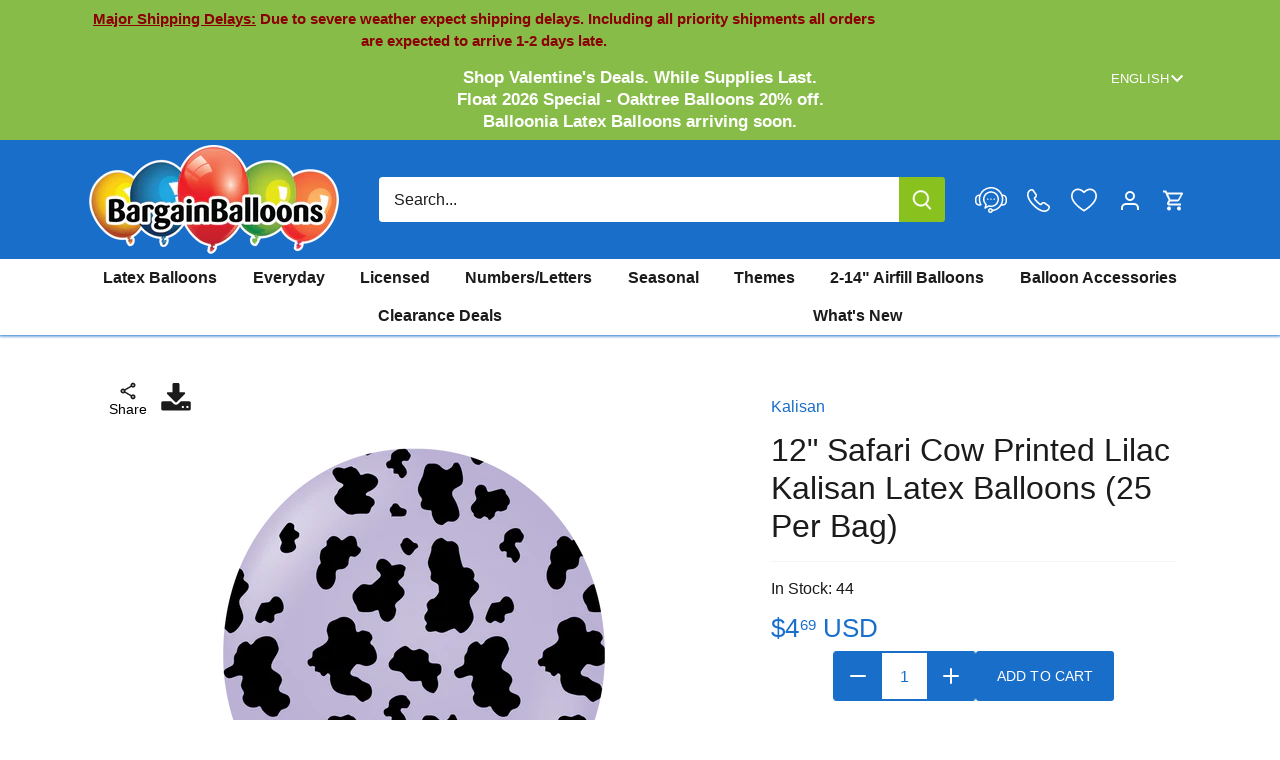

--- FILE ---
content_type: text/html; charset=utf-8
request_url: https://bargainballoons.com/products/12-inch-safari-cow-printed-lilac-kalisan-latex-balloons-25-per-bag-21258393
body_size: 95050
content:
<!doctype html>
<html class="no-js" lang="en">
  <head>
    <meta charset="utf-8" />
<meta name="viewport" content="width=device-width,initial-scale=1.0" />
<meta http-equiv="X-UA-Compatible" content="IE=edge">

<link rel="preconnect" href="https://cdn.shopify.com" crossorigin>

<link rel="preconnect" href="https://monorail-edge.shopifysvc.com">



<link rel="preload" href="//bargainballoons.com/cdn/shop/t/64/assets/vendor.min.js?v=137803223016851922661751568667" as="script">
<link rel="preload" href="//bargainballoons.com/cdn/shop/t/64/assets/theme.js?v=127773185502763237991751568667" as="script"><link rel="icon" href="//bargainballoons.com/cdn/shop/files/favicon.png?crop=center&height=48&v=1703883894&width=48" type="image/png">

    <!-- Google Tag Manager -->
    <script>
      (function(w,d,s,l,i){w[l]=w[l]||[];w[l].push({'gtm.start':
      new Date().getTime(),event:'gtm.js'});var f=d.getElementsByTagName(s)[0],
      j=d.createElement(s),dl=l!='dataLayer'?'&l='+l:'';j.async=true;j.src=
      'https://www.googletagmanager.com/gtm.js?id='+i+dl;f.parentNode.insertBefore(j,f);
      })(window,document,'script','dataLayer','GTM-M4DL4ST');
    </script>
    <!-- End Google Tag Manager -->

    

    





























    

    <title>
      12&quot; Safari Cow Printed Lilac Kalisan Latex Balloons (25 Per Bag)
      
      
      
        &ndash; Bargain Balloons USA
    </title>

    
    

    
    
    

    <link
      rel="alternate"
      href="https://bargainballoons.com/products/12-inch-safari-cow-printed-lilac-kalisan-latex-balloons-25-per-bag-21258393"
      hreflang="x-default"
    >
    <link
      rel="alternate"
      href="https://bargainballoons.ca/products/12-inch-safari-cow-printed-lilac-kalisan-latex-balloons-25-per-bag-21258393"
      hreflang="en-CA"
    >
    <link
      rel="alternate"
      href="https://bargainballoons.ca/es/products/12-inch-safari-cow-printed-lilac-kalisan-latex-balloons-25-per-bag-21258393"
      hreflang="es-CA"
    >
    <link
      rel="alternate"
      href="https://bargainballoons.ca/fr/products/12-inch-safari-cow-printed-lilac-kalisan-latex-balloons-25-per-bag-21258393"
      hreflang="fr-CA"
    >
    <link
      rel="alternate"
      href="https://bargainballoons.com/products/12-inch-safari-cow-printed-lilac-kalisan-latex-balloons-25-per-bag-21258393"
      hreflang="en-US"
    >
    <link
      rel="alternate"
      href="https://bargainballoons.com/es/products/12-inch-safari-cow-printed-lilac-kalisan-latex-balloons-25-per-bag-21258393"
      hreflang="es-US"
    >
    <link
      rel="alternate"
      href="https://bargainballoons.ca/fr/products/12-inch-safari-cow-printed-lilac-kalisan-latex-balloons-25-per-bag-21258393"
      hreflang="fr"
    >
    <link
      rel="alternate"
      href="https://bargainballoons.com/es/products/12-inch-safari-cow-printed-lilac-kalisan-latex-balloons-25-per-bag-21258393"
      hreflang="es"
    >

    
    
    
    
    
    
    
    
        
    <script>window.performance && window.performance.mark && window.performance.mark('shopify.content_for_header.start');</script><meta name="google-site-verification" content="0On7HJcSgZXiN1WQoIne20OlPIqd_2XW1nJzvE6HMew">
<meta id="shopify-digital-wallet" name="shopify-digital-wallet" content="/71228064038/digital_wallets/dialog">



<link rel="alternate" type="application/json+oembed" href="https://bargainballoons.com/products/12-inch-safari-cow-printed-lilac-kalisan-latex-balloons-25-per-bag-21258393.oembed">
<script async="async" src="/checkouts/internal/preloads.js?locale=en-US"></script>
<script id="shopify-features" type="application/json">{"accessToken":"928bca38288c5693ab43464e2537486a","betas":["rich-media-storefront-analytics"],"domain":"bargainballoons.com","predictiveSearch":true,"shopId":71228064038,"locale":"en"}</script>
<script>var Shopify = Shopify || {};
Shopify.shop = "bargainballoons.myshopify.com";
Shopify.locale = "en";
Shopify.currency = {"active":"USD","rate":"1.0"};
Shopify.country = "US";
Shopify.theme = {"name":"new back to top and new labels","id":178921537906,"schema_name":"Canopy","schema_version":"4.3.1","theme_store_id":null,"role":"main"};
Shopify.theme.handle = "null";
Shopify.theme.style = {"id":null,"handle":null};
Shopify.cdnHost = "bargainballoons.com/cdn";
Shopify.routes = Shopify.routes || {};
Shopify.routes.root = "/";</script>
<script type="module">!function(o){(o.Shopify=o.Shopify||{}).modules=!0}(window);</script>
<script>!function(o){function n(){var o=[];function n(){o.push(Array.prototype.slice.apply(arguments))}return n.q=o,n}var t=o.Shopify=o.Shopify||{};t.loadFeatures=n(),t.autoloadFeatures=n()}(window);</script>
<script id="shop-js-analytics" type="application/json">{"pageType":"product"}</script>
<script defer="defer" async type="module" src="//bargainballoons.com/cdn/shopifycloud/shop-js/modules/v2/client.init-shop-cart-sync_WVOgQShq.en.esm.js"></script>
<script defer="defer" async type="module" src="//bargainballoons.com/cdn/shopifycloud/shop-js/modules/v2/chunk.common_C_13GLB1.esm.js"></script>
<script defer="defer" async type="module" src="//bargainballoons.com/cdn/shopifycloud/shop-js/modules/v2/chunk.modal_CLfMGd0m.esm.js"></script>
<script type="module">
  await import("//bargainballoons.com/cdn/shopifycloud/shop-js/modules/v2/client.init-shop-cart-sync_WVOgQShq.en.esm.js");
await import("//bargainballoons.com/cdn/shopifycloud/shop-js/modules/v2/chunk.common_C_13GLB1.esm.js");
await import("//bargainballoons.com/cdn/shopifycloud/shop-js/modules/v2/chunk.modal_CLfMGd0m.esm.js");

  window.Shopify.SignInWithShop?.initShopCartSync?.({"fedCMEnabled":true,"windoidEnabled":true});

</script>
<script>(function() {
  var isLoaded = false;
  function asyncLoad() {
    if (isLoaded) return;
    isLoaded = true;
    var urls = ["https:\/\/sbzstag.cirkleinc.com\/?shop=bargainballoons.myshopify.com","https:\/\/cse.expertrec.com\/api\/js\/ci_common.js?id=0200ff32f7f44a498a21070d3e8388fc\u0026shop=bargainballoons.myshopify.com","https:\/\/chimpstatic.com\/mcjs-connected\/js\/users\/05041293b29584274a4389de9\/aed5e0ca5b76ea4f0f0d43776.js?shop=bargainballoons.myshopify.com","https:\/\/uettool.westwin.com\/Shopify\/ScriptTag\/d\/1835_247013282_binguet.js?shop=bargainballoons.myshopify.com","https:\/\/cdn.nfcube.com\/instafeed-2b09df1f1ed8b1b3dac9b9600de3ea0d.js?shop=bargainballoons.myshopify.com","\/\/backinstock.useamp.com\/widget\/86183_1767160288.js?category=bis\u0026v=6\u0026shop=bargainballoons.myshopify.com","https:\/\/assets1.adroll.com\/shopify\/latest\/j\/shopify_rolling_bootstrap_v2.js?adroll_adv_id=KZ6GKSQPRRAHZFLIZXBQNF\u0026adroll_pix_id=PPJ3472HOJD4ZP5UGAI3S6\u0026shop=bargainballoons.myshopify.com"];
    for (var i = 0; i < urls.length; i++) {
      var s = document.createElement('script');
      s.type = 'text/javascript';
      s.async = true;
      s.src = urls[i];
      var x = document.getElementsByTagName('script')[0];
      x.parentNode.insertBefore(s, x);
    }
  };
  if(window.attachEvent) {
    window.attachEvent('onload', asyncLoad);
  } else {
    window.addEventListener('load', asyncLoad, false);
  }
})();</script>
<script id="__st">var __st={"a":71228064038,"offset":-18000,"reqid":"0fbd521b-a16b-42e0-a7b4-60f9820f2ad7-1769661320","pageurl":"bargainballoons.com\/products\/12-inch-safari-cow-printed-lilac-kalisan-latex-balloons-25-per-bag-21258393","u":"5d95dfbaba0e","p":"product","rtyp":"product","rid":8868010524966};</script>
<script>window.ShopifyPaypalV4VisibilityTracking = true;</script>
<script id="captcha-bootstrap">!function(){'use strict';const t='contact',e='account',n='new_comment',o=[[t,t],['blogs',n],['comments',n],[t,'customer']],c=[[e,'customer_login'],[e,'guest_login'],[e,'recover_customer_password'],[e,'create_customer']],r=t=>t.map((([t,e])=>`form[action*='/${t}']:not([data-nocaptcha='true']) input[name='form_type'][value='${e}']`)).join(','),a=t=>()=>t?[...document.querySelectorAll(t)].map((t=>t.form)):[];function s(){const t=[...o],e=r(t);return a(e)}const i='password',u='form_key',d=['recaptcha-v3-token','g-recaptcha-response','h-captcha-response',i],f=()=>{try{return window.sessionStorage}catch{return}},m='__shopify_v',_=t=>t.elements[u];function p(t,e,n=!1){try{const o=window.sessionStorage,c=JSON.parse(o.getItem(e)),{data:r}=function(t){const{data:e,action:n}=t;return t[m]||n?{data:e,action:n}:{data:t,action:n}}(c);for(const[e,n]of Object.entries(r))t.elements[e]&&(t.elements[e].value=n);n&&o.removeItem(e)}catch(o){console.error('form repopulation failed',{error:o})}}const l='form_type',E='cptcha';function T(t){t.dataset[E]=!0}const w=window,h=w.document,L='Shopify',v='ce_forms',y='captcha';let A=!1;((t,e)=>{const n=(g='f06e6c50-85a8-45c8-87d0-21a2b65856fe',I='https://cdn.shopify.com/shopifycloud/storefront-forms-hcaptcha/ce_storefront_forms_captcha_hcaptcha.v1.5.2.iife.js',D={infoText:'Protected by hCaptcha',privacyText:'Privacy',termsText:'Terms'},(t,e,n)=>{const o=w[L][v],c=o.bindForm;if(c)return c(t,g,e,D).then(n);var r;o.q.push([[t,g,e,D],n]),r=I,A||(h.body.append(Object.assign(h.createElement('script'),{id:'captcha-provider',async:!0,src:r})),A=!0)});var g,I,D;w[L]=w[L]||{},w[L][v]=w[L][v]||{},w[L][v].q=[],w[L][y]=w[L][y]||{},w[L][y].protect=function(t,e){n(t,void 0,e),T(t)},Object.freeze(w[L][y]),function(t,e,n,w,h,L){const[v,y,A,g]=function(t,e,n){const i=e?o:[],u=t?c:[],d=[...i,...u],f=r(d),m=r(i),_=r(d.filter((([t,e])=>n.includes(e))));return[a(f),a(m),a(_),s()]}(w,h,L),I=t=>{const e=t.target;return e instanceof HTMLFormElement?e:e&&e.form},D=t=>v().includes(t);t.addEventListener('submit',(t=>{const e=I(t);if(!e)return;const n=D(e)&&!e.dataset.hcaptchaBound&&!e.dataset.recaptchaBound,o=_(e),c=g().includes(e)&&(!o||!o.value);(n||c)&&t.preventDefault(),c&&!n&&(function(t){try{if(!f())return;!function(t){const e=f();if(!e)return;const n=_(t);if(!n)return;const o=n.value;o&&e.removeItem(o)}(t);const e=Array.from(Array(32),(()=>Math.random().toString(36)[2])).join('');!function(t,e){_(t)||t.append(Object.assign(document.createElement('input'),{type:'hidden',name:u})),t.elements[u].value=e}(t,e),function(t,e){const n=f();if(!n)return;const o=[...t.querySelectorAll(`input[type='${i}']`)].map((({name:t})=>t)),c=[...d,...o],r={};for(const[a,s]of new FormData(t).entries())c.includes(a)||(r[a]=s);n.setItem(e,JSON.stringify({[m]:1,action:t.action,data:r}))}(t,e)}catch(e){console.error('failed to persist form',e)}}(e),e.submit())}));const S=(t,e)=>{t&&!t.dataset[E]&&(n(t,e.some((e=>e===t))),T(t))};for(const o of['focusin','change'])t.addEventListener(o,(t=>{const e=I(t);D(e)&&S(e,y())}));const B=e.get('form_key'),M=e.get(l),P=B&&M;t.addEventListener('DOMContentLoaded',(()=>{const t=y();if(P)for(const e of t)e.elements[l].value===M&&p(e,B);[...new Set([...A(),...v().filter((t=>'true'===t.dataset.shopifyCaptcha))])].forEach((e=>S(e,t)))}))}(h,new URLSearchParams(w.location.search),n,t,e,['guest_login'])})(!0,!0)}();</script>
<script integrity="sha256-4kQ18oKyAcykRKYeNunJcIwy7WH5gtpwJnB7kiuLZ1E=" data-source-attribution="shopify.loadfeatures" defer="defer" src="//bargainballoons.com/cdn/shopifycloud/storefront/assets/storefront/load_feature-a0a9edcb.js" crossorigin="anonymous"></script>
<script data-source-attribution="shopify.dynamic_checkout.dynamic.init">var Shopify=Shopify||{};Shopify.PaymentButton=Shopify.PaymentButton||{isStorefrontPortableWallets:!0,init:function(){window.Shopify.PaymentButton.init=function(){};var t=document.createElement("script");t.src="https://bargainballoons.com/cdn/shopifycloud/portable-wallets/latest/portable-wallets.en.js",t.type="module",document.head.appendChild(t)}};
</script>
<script data-source-attribution="shopify.dynamic_checkout.buyer_consent">
  function portableWalletsHideBuyerConsent(e){var t=document.getElementById("shopify-buyer-consent"),n=document.getElementById("shopify-subscription-policy-button");t&&n&&(t.classList.add("hidden"),t.setAttribute("aria-hidden","true"),n.removeEventListener("click",e))}function portableWalletsShowBuyerConsent(e){var t=document.getElementById("shopify-buyer-consent"),n=document.getElementById("shopify-subscription-policy-button");t&&n&&(t.classList.remove("hidden"),t.removeAttribute("aria-hidden"),n.addEventListener("click",e))}window.Shopify?.PaymentButton&&(window.Shopify.PaymentButton.hideBuyerConsent=portableWalletsHideBuyerConsent,window.Shopify.PaymentButton.showBuyerConsent=portableWalletsShowBuyerConsent);
</script>
<script data-source-attribution="shopify.dynamic_checkout.cart.bootstrap">document.addEventListener("DOMContentLoaded",(function(){function t(){return document.querySelector("shopify-accelerated-checkout-cart, shopify-accelerated-checkout")}if(t())Shopify.PaymentButton.init();else{new MutationObserver((function(e,n){t()&&(Shopify.PaymentButton.init(),n.disconnect())})).observe(document.body,{childList:!0,subtree:!0})}}));
</script>
<link id="shopify-accelerated-checkout-styles" rel="stylesheet" media="screen" href="https://bargainballoons.com/cdn/shopifycloud/portable-wallets/latest/accelerated-checkout-backwards-compat.css" crossorigin="anonymous">
<style id="shopify-accelerated-checkout-cart">
        #shopify-buyer-consent {
  margin-top: 1em;
  display: inline-block;
  width: 100%;
}

#shopify-buyer-consent.hidden {
  display: none;
}

#shopify-subscription-policy-button {
  background: none;
  border: none;
  padding: 0;
  text-decoration: underline;
  font-size: inherit;
  cursor: pointer;
}

#shopify-subscription-policy-button::before {
  box-shadow: none;
}

      </style>

<script>window.performance && window.performance.mark && window.performance.mark('shopify.content_for_header.end');</script>
  
    

    <meta property="og:site_name" content="Bargain Balloons">
<meta property="og:url" content="https://bargainballoons.com/products/12-inch-safari-cow-printed-lilac-kalisan-latex-balloons-25-per-bag-21258393">
<meta property="og:title" content="12&quot; Safari Cow Printed Lilac Kalisan Latex Balloons (25 Per Bag)">
<meta property="og:type" content="product">
<meta property="og:description" content="Bargain Balloons is home to one of the largest selections of balloons online, with over 20,000 quality wholesale balloons and essentials! Start decorating, now!"><meta property="og:image" content="http://bargainballoons.com/cdn/shop/files/2125839-12-inches-Safari-Cow-Printed-Lilac-Kalisan-Latex-Balloons-25-Per-Bag-balloons_1200x1200.png?v=1762755921">
  <meta property="og:image:secure_url" content="https://bargainballoons.com/cdn/shop/files/2125839-12-inches-Safari-Cow-Printed-Lilac-Kalisan-Latex-Balloons-25-Per-Bag-balloons_1200x1200.png?v=1762755921">
  <meta property="og:image:width" content="2500">
  <meta property="og:image:height" content="2500"><meta property="og:price:amount" content="4.69">
  <meta property="og:price:currency" content="USD"><meta name="twitter:site" content="@BargainBalloons"><meta name="twitter:card" content="summary_large_image">
<meta name="twitter:title" content="12&quot; Safari Cow Printed Lilac Kalisan Latex Balloons (25 Per Bag)">
<meta name="twitter:description" content="Bargain Balloons is home to one of the largest selections of balloons online, with over 20,000 quality wholesale balloons and essentials! Start decorating, now!">


    <meta name="google-site-verification" content="je71lDTRkK7aiENAjykJ9XS5qOMyHlN8FsKtISJcrtU"><style>
      
      
      
      
      
      
      
      
      
    </style>

    <link href="//bargainballoons.com/cdn/shop/t/64/assets/styles.css?v=89020276119193709551765226252" rel="stylesheet" type="text/css" media="all" />
    

    <script>
      document.documentElement.className = document.documentElement.className.replace('no-js', 'js');
      window.theme = window.theme || {};
      
      theme.money_format_with_code_preference = "${{amount}} USD";
      
      theme.money_format = "${{amount}}";
      theme.customerIsLoggedIn = false;

      
        theme.shippingCalcMoneyFormat = "${{amount}} USD";
      

      theme.strings = {
        previous: "Previous",
        next: "Next",
        close: "Close",
        addressError: "Error looking up that address",
        addressNoResults: "No results for that address",
        addressQueryLimit: "You have exceeded the Google API usage limit. Consider upgrading to a \u003ca href=\"https:\/\/developers.google.com\/maps\/premium\/usage-limits\"\u003ePremium Plan\u003c\/a\u003e.",
        authError: "There was a problem authenticating your Google Maps API Key.",
        shippingCalcSubmitButton: "Calculate shipping",
        shippingCalcSubmitButtonDisabled: "Calculating...",
        infiniteScrollCollectionLoading: "Loading more items...",
        infiniteScrollCollectionFinishedMsg : "You\u0026#39;ve reached the end!",
        infiniteScrollBlogLoading: "Loading more articles...",
        infiniteScrollBlogFinishedMsg : "No more articles",
        blogsShowTags: "Show tags",
        priceNonExistent: "Unavailable",
        buttonDefault: "Add to cart",
        buttonNoStock: "Out of stock",
        buttonNoVariant: "Unavailable",
        unitPriceSeparator: " \/ ",
        onlyXLeft: "[[ quantity ]] in stock",
        productAddingToCart: "Adding",
        productAddedToCart: "Added",
        cartTooManyError: "You can\u0026#39;t add more",
        cartAllAdded: "All available inventory has been added to your cart",
        quickbuyAdded: "Added to cart",
        cartSummary: "View cart",
        cartContinue: "Continue shopping",
        colorBoxPrevious: "Previous",
        colorBoxNext: "Next",
        colorBoxClose: "Close",
        imageSlider: "Image slider",
        confirmEmptyCart: "Are you sure you want to empty your cart?",
        inYourCart: "In your cart",
        removeFromCart: "Remove from cart",
        clearAll: "Clear all",
        layout_live_search_see_all: "See all results",
        general_quick_search_pages: "Pages",
        general_quick_search_no_results: "Sorry, we couldn\u0026#39;t find any results",
        products_labels_sold_out: "Sold Out",
        products_labels_sale: "On Sale",
        maximumQuantity: "You can only have [quantity] in your cart",
        fullDetails: "Full details",
        cartConfirmRemove: "Are you sure you want to remove this item?"
      };

      theme.routes = {
        root_url: '/',
        account_url: '/account',
        account_login_url: '/account/login',
        account_logout_url: '/account/logout',
        account_recover_url: '/account/recover',
        account_register_url: '/account/register',
        account_addresses_url: '/account/addresses',
        collections_url: '/collections',
        all_products_collection_url: '/collections/all',
        search_url: '/search',
        cart_url: '/cart',
        cart_add_url: '/cart/add',
        cart_change_url: '/cart/change',
        cart_clear_url: '/cart/clear',
        infinite_section: 'main-collection'
      };

      theme.scripts = {
        shopifyCommon: "\/\/bargainballoons.com\/cdn\/shopifycloud\/storefront\/assets\/themes_support\/shopify_common-5f594365.js",
        jqueryCart: "\/\/bargainballoons.com\/cdn\/shop\/t\/64\/assets\/shipping-calculator.v1.0.min.js?v=28654087271810100421751568667"
      };


      theme.settings = {
        cartType: "drawer-dynamic",
        openCartDrawerOnMob: true,
        quickBuyType: "in-page",
        superscriptDecimals: true,
        currencyCodeEnabled: true
      }
    </script>

    

    <script>
      window.addEventListener('click', (e) =>
        {
          if (e.target.classList.contains('th_wl_btn') || e.target.closest('.th_wl_btn'))
          {
            if (!document.body.classList.contains('logged-in')) {
              let confirmed = confirm("You must be logged in to add items to your wishlist. Press OK to log in")
              e.stopImmediatePropagation();
              if (confirmed) window.location.href = '/account/login?return_url=/products/12-inch-safari-cow-printed-lilac-kalisan-latex-balloons-25-per-bag-21258393'
              // if (!confirmed) e.stopImmediatePropagation()
            }
          }
        }, { capture: true })
    </script><script type="text/javascript">
      (function(c,l,a,r,i,t,y){
          c[a]=c[a]||function(){(c[a].q=c[a].q||[]).push(arguments)};
          t=l.createElement(r);t.async=1;t.src="https://www.clarity.ms/tag/"+i;
          y=l.getElementsByTagName(r)[0];y.parentNode.insertBefore(t,y);
      })(window, document, "clarity", "script", "mksf8ilvxu");
    </script>
    <link href="//bargainballoons.com/cdn/shop/t/64/assets/custom.css?v=90660952051864055631761587742" rel="stylesheet" type="text/css" media="all" />
    
  <!-- BEGIN app block: shopify://apps/geo-pro-geolocation/blocks/geopro/16fc5313-7aee-4e90-ac95-f50fc7c8b657 --><!-- This snippet is used to load Geo:Pro data on the storefront -->
<meta class='geo-ip' content='[base64]'>
<!-- This snippet initializes the plugin -->
<script async>
  try {
    const loadGeoPro=()=>{let e=e=>{if(!e||e.isCrawler||"success"!==e.message){window.geopro_cancel="1";return}let o=e.isAdmin?"el-geoip-location-admin":"el-geoip-location",s=Date.now()+864e5;localStorage.setItem(o,JSON.stringify({value:e.data,expires:s})),e.isAdmin&&localStorage.setItem("el-geoip-admin",JSON.stringify({value:"1",expires:s}))},o=new XMLHttpRequest;o.open("GET","https://geo.geoproapp.com?x-api-key=91e359ab7-2b63-539e-1de2-c4bf731367a7",!0),o.responseType="json",o.onload=()=>e(200===o.status?o.response:null),o.send()},load=!["el-geoip-location-admin","el-geoip-location"].some(e=>{try{let o=JSON.parse(localStorage.getItem(e));return o&&o.expires>Date.now()}catch(s){return!1}});load&&loadGeoPro();
  } catch(e) {
    console.warn('Geo:Pro error', e);
    window.geopro_cancel = '1';
  }
</script>
<script src="https://cdn.shopify.com/extensions/019b746b-26da-7a64-a671-397924f34f11/easylocation-195/assets/easylocation-storefront.min.js" type="text/javascript" async></script>


<!-- END app block --><!-- BEGIN app block: shopify://apps/tipo-related-products/blocks/app-embed/75cf2d86-3988-45e7-8f28-ada23c99704f --><script type="text/javascript">
  
    
    
    var Globo = Globo || {};
    window.Globo.RelatedProducts = window.Globo.RelatedProducts || {}; window.moneyFormat = "${{amount}}"; window.shopCurrency = "USD";
    window.globoRelatedProductsConfig = {
      __webpack_public_path__ : "https://cdn.shopify.com/extensions/019a6293-eea2-75db-9d64-cc7878a1288f/related-test-cli3-121/assets/", apiUrl: "https://related-products.globo.io/api", alternateApiUrl: "https://related-products.globo.io",
      shop: "bargainballoons.myshopify.com", domain: "bargainballoons.com",themeOs20: true, page: 'product',
      customer:null,
      urls:  { search: '/apps/glorelated/data', collection: '/apps/glorelated/data'} ,
      translation: {"add_to_cart":"Add to cart","added_to_cart":"Added to cart","add_selected_to_cart":"Add selected to cart","added_selected_to_cart":"Added selected to cart","sale":"Sale","total_price":"Total price:","this_item":"This item:","sold_out":"Sold out","add_to_cart_short":"ADD","added_to_cart_short":"ADDED"},
      settings: {"hidewatermark":false,"redirect":true,"new_tab":true,"image_ratio":"400:500","visible_tags":null,"hidden_tags":null,"hidden_collections":null,"exclude_tags":null,"carousel_autoplay":false,"carousel_disable_in_mobile":false,"carousel_loop":true,"carousel_rtl":false,"carousel_items":"5","sold_out":false,"discount":{"enable":false,"condition":"any","type":"percentage","value":10},"copyright":"Powered by \u003ca href=\"https:\/\/tipo.io\" target=\"_blank\" title=\"Make eCommerce better with Tipo Apps\"\u003eTipo\u003c\/a\u003e \u003ca href=\"https:\/\/apps.shopify.com\/globo-related-products\" target=\"_blank\"  title=\"Tipo Related Products, Upsell\"\u003eRelated\u003c\/a\u003e"},
      boughtTogetherIds: {},
      trendingProducts: ["17-inch-cocoa-brown-tuftex-latex-balloons-50-per-bag-tt-17042","5-inch-tuftex-latex-balloons-50-per-bag-cocoa-tt-15042","260k-kalisan-twisting-latex-balloons-retro-white-sand-50-per-bag-k68246","5-inch-kalisan-latex-balloons-standard-hazelnut-50-per-bag-10523492","5-inch-gemar-latex-balloons-bag-of-100-standard-mocha-g057614","19-inch-gemar-latex-balloons-bag-of-25-standard-mocha-g157659","18-inch-kalisan-latex-balloons-standard-hazelnut-25-per-bag-11823490","11-inch-cocoa-tuftex-latex-balloons-100-per-bag-tt-10042","12-inch-gemar-latex-balloons-bag-of-50-standard-mocha-g117608","12-inch-kalisan-latex-balloons-standard-hazelnut-50-per-bag-11223492","671891641780-22-inches-decochamp-brand-starburst-purple-foil-balloon","671891641742-22-inches-decochamp-brand-starburst-gold-foil-balloon","6-inch-standard-assorted-decomex-linking-latex-balloons-100-per-bag-l06-199","11-inch-tuftex-latex-balloons-100-per-bag-plum-purple-tt-10079","12-inch-kalisan-latex-balloons-retro-white-sand-50-per-bag-k68240","5-inch-tuftex-latex-balloons-50-per-bag-plum-purple-tt-15079","5-inch-kalisan-latex-balloons-standard-violet-50-per-bag-k67336","12-inch-standard-black-decomex-latex-balloons-100-per-bag-r12-180","12-inch-kalisan-latex-balloons-standard-violet-50-per-bag-k67478","5-inch-kalisan-latex-balloons-standard-yellow-50-per-bag-k67321","5-inch-kalisan-latex-balloons-opaque-snow-white-50-per-bag","5-inches-deco-cameo-decomex-latex-balloons-100-per-bag-r05-233","12-inch-deco-baby-pink-decomex-latex-balloons-100-per-bag-r12-221","260d-crystal-clear-decomex-modelling-latex-balloons-100-per-bag-m260-300","9-inch-standard-ruby-red-decomex-latex-balloons-100-per-bag","9-inch-standard-black-decomex-latex-balloons-100-per-bag-r09-180","18-inch-kalisan-latex-balloons-retro-eucalyptus-25-per-bag-k68162","5-inch-kalisan-latex-balloons-retro-eucalyptus-50-per-bag-k68158","9-inch-standard-green-decomex-latex-balloons-100-per-bag-r09-160","5-inch-standard-green-decomex-latex-balloons-100-per-bag-r05-160"],
      productBoughtTogether: [],
      productRelated: [],
      cart: [],
      basis_collection_handle: 'globo_basis_collection',
      widgets: [{"id":24968,"title":{"trans":[],"text":"Related products","color":"#000000","fontSize":"25","align":"center"},"subtitle":{"trans":[],"text":null,"color":"#000000","fontSize":"18"},"when":{"type":"all_product","datas":{"products":[],"collections":[],"tags":[]}},"conditions":{"type":"same_tag","datas":{"products":[],"collections":[],"tags":[]},"condition":null},"template":{"id":"1","elements":["price","addToCartBtn","variantSelector","saleLabel"],"productTitle":{"fontSize":"15","color":"#111111"},"productPrice":{"fontSize":"14","color":"#B12704"},"productOldPrice":{"fontSize":"14","color":"#989898"},"button":{"fontSize":"14","color":"#ffffff","backgroundColor":"#6371c7"},"saleLabel":{"color":"#fff","backgroundColor":"#c00000"},"selected":true,"this_item":true,"customCarousel":{"large":"4","small":"3","tablet":"2","mobile":"2"}},"positions":["product"],"maxWidth":1170,"limit":4,"random":0,"discount":0,"sort":0,"enable":1,"created_at":"2025-10-24 15:39:51","app_version":5,"layout":"80442","type":"widget"},{"id":24967,"title":{"trans":[],"text":"Related products","color":"#000000","fontSize":"25","align":"center"},"subtitle":{"trans":[],"text":null,"color":"#000000","fontSize":"18"},"when":{"type":"all_product","datas":{"products":[],"collections":[],"tags":[]}},"conditions":{"type":"same_tag","datas":{"products":[],"collections":[],"tags":[]},"condition":null},"template":{"id":"1","elements":["price","addToCartBtn","variantSelector","saleLabel"],"productTitle":{"fontSize":"15","color":"#111111"},"productPrice":{"fontSize":"14","color":"#B12704"},"productOldPrice":{"fontSize":"14","color":"#989898"},"button":{"fontSize":"14","color":"#ffffff","backgroundColor":"#6371c7"},"saleLabel":{"color":"#fff","backgroundColor":"#c00000"},"selected":true,"this_item":true,"customCarousel":{"large":"4","small":"3","tablet":"2","mobile":"2"}},"positions":["cart"],"maxWidth":1170,"limit":4,"random":0,"discount":0,"sort":0,"enable":1,"created_at":"2025-10-24 15:36:36","app_version":5,"layout":"80450","type":"widget"}],
      offers: [],
      view_name: 'globo.alsobought', cart_properties_name: '_bundle', upsell_properties_name: '_upsell_bundle',
      discounted_ids: [],discount_min_amount: 0,offerdiscounted_ids: [],offerdiscount_min_amount: 0,data: { ids: ["8868010524966"],handles: ["12-inch-safari-cow-printed-lilac-kalisan-latex-balloons-25-per-bag-21258393"], title : "12\" Safari Cow Printed Lilac Kalisan Latex Balloons (25 Per Bag)", vendors: ["Kalisan"], types: [""], tags: ["Cow Balloons","Farm Animals","Jumbo Aquatic\/Animals","Kalisan Printed Balloons","Printed Latex"], collections: [] },
        
        product: {id: "8868010524966", title: "12\" Safari Cow Printed Lilac Kalisan Latex Balloons (25 Per Bag)", handle: "12-inch-safari-cow-printed-lilac-kalisan-latex-balloons-25-per-bag-21258393", price: 469, compare_at_price: null, images: ["//bargainballoons.com/cdn/shop/files/2125839-12-inches-Safari-Cow-Printed-Lilac-Kalisan-Latex-Balloons-25-Per-Bag-balloons.png?v=1762755921"], variants: [{"id":47221034778918,"title":"Default Title","option1":"Default Title","option2":null,"option3":null,"sku":"21258393","requires_shipping":true,"taxable":true,"featured_image":null,"available":true,"name":"12\" Safari Cow Printed Lilac Kalisan Latex Balloons (25 Per Bag)","public_title":null,"options":["Default Title"],"price":469,"weight":100,"compare_at_price":null,"inventory_management":"shopify","barcode":"8693296840669","requires_selling_plan":false,"selling_plan_allocations":[],"quantity_rule":{"min":1,"max":null,"increment":1}}], available: true, vendor: "Kalisan", product_type: "", tags: ["Cow Balloons","Farm Animals","Jumbo Aquatic\/Animals","Kalisan Printed Balloons","Printed Latex"], published_at:"2023-04-23 20:25:10 -0400"},cartdata:{ ids: [],handles: [], vendors: [], types: [], tags: [], collections: [] },upselldatas:{},cartitems:[],cartitemhandles: [],manualCollectionsDatas: {},layouts: [],
      no_image_url: "https://cdn.shopify.com/s/images/admin/no-image-large.gif",
      manualRecommendations:[], manualVendors:[], manualTags:[], manualProductTypes:[], manualCollections:[],
      app_version : 5,
      collection_handle: "", curPlan :  "FREE" ,
    }; globoRelatedProductsConfig.layouts[80442] = {"id":80442,"page":"product","layout":"related","condition":null,"label":"Related","title":{"color":"#121212","fontSize":"20","align":"left"},"subtitle":{"color":"#989898","fontSize":"14"},"maxWidth":1170,"maxItem":10,"template":{"id":"1","elements":["variantSelector","price","saleLabel","addToCartBtn"],"productTitle":{"fontSize":"16","color":"#121212"},"productPrice":{"fontSize":"16","color":"#c00000"},"productOldPrice":{"fontSize":"13","color":"#989898"},"button":{"fontSize":"13","color":"#FFFFFF","backgroundColor":"#121212"},"saleLabel":{"color":"#FFFFFF","backgroundColor":"#c00000"},"selected":true,"this_item":true,"customCarousel":{"large":4,"small":3,"tablet":2,"mobile":2},"position":"2","htmlelement":""},"isdefault":1,"enable":1,"parentLayout":0,"created_at":null,"updated_at":null}; globoRelatedProductsConfig.layouts[80443] = {"id":80443,"page":"product","layout":"frequently","condition":null,"label":"Frequently Bought Together","title":{"color":"#121212","fontSize":"20","align":"left"},"subtitle":{"color":"#989898","fontSize":"14"},"maxWidth":1170,"maxItem":10,"template":{"id":"2","elements":["price","addToCartBtn","saleLabel","variantSelector"],"productTitle":{"fontSize":"14","color":"#121212"},"productPrice":{"fontSize":"16","color":"#b12704"},"productOldPrice":{"fontSize":"13","color":"#989898"},"button":{"fontSize":"13","color":"#FFFFFF","backgroundColor":"#121212"},"saleLabel":{"color":"#FFFFFF","backgroundColor":"#c00000"},"selected":true,"this_item":true,"customCarousel":{"large":"4","small":"4","tablet":"3","mobile":"2"},"position":"1","htmlelement":""},"isdefault":1,"enable":1,"parentLayout":0,"created_at":null,"updated_at":null}; globoRelatedProductsConfig.layouts[80444] = {"id":80444,"page":"product","layout":"add_on","condition":null,"label":"Add on","title":{"color":"#121212","fontSize":"20","align":"left"},"subtitle":{"color":"#989898","fontSize":"14"},"maxWidth":1170,"maxItem":10,"template":{"id":"1","elements":["variantSelector","price","saleLabel","addToCartBtn"],"productTitle":{"fontSize":"16","color":"#121212"},"productPrice":{"fontSize":"16","color":"#c00000"},"productOldPrice":{"fontSize":"13","color":"#989898"},"button":{"fontSize":"13","color":"#FFFFFF","backgroundColor":"#121212"},"saleLabel":{"color":"#FFFFFF","backgroundColor":"#c00000"},"selected":true,"this_item":true,"customCarousel":{"large":4,"small":3,"tablet":2,"mobile":2},"position":"2","htmlelement":""},"isdefault":1,"enable":1,"parentLayout":0,"created_at":null,"updated_at":null}; globoRelatedProductsConfig.layouts[80445] = {"id":80445,"page":"product","layout":"viewed","condition":null,"label":"Recently viewed products","title":{"color":"#121212","fontSize":"20","align":"left"},"subtitle":{"color":"#989898","fontSize":"14"},"maxWidth":1170,"maxItem":10,"template":{"id":"1","elements":["variantSelector","price","saleLabel","addToCartBtn"],"productTitle":{"fontSize":"16","color":"#121212"},"productPrice":{"fontSize":"16","color":"#c00000"},"productOldPrice":{"fontSize":"13","color":"#989898"},"button":{"fontSize":"13","color":"#FFFFFF","backgroundColor":"#121212"},"saleLabel":{"color":"#FFFFFF","backgroundColor":"#c00000"},"selected":true,"this_item":true,"customCarousel":{"large":4,"small":3,"tablet":2,"mobile":2},"position":"2","htmlelement":""},"isdefault":1,"enable":1,"parentLayout":0,"created_at":null,"updated_at":null};
    globoRelatedProductsConfig.data.collections = globoRelatedProductsConfig.data.collections.concat(["best-sellers","cow-balloons","farm-animal-balloons","kalisan-brand-printed-latex-balloons","printed-latex-balloons","all","jumbo-aquatic-and-animals-balloons"]);globoRelatedProductsConfig.boughtTogetherIds[8868010524966] = false;globoRelatedProductsConfig.upselldatas[8868010524966] = { title: "12\" Safari Cow Printed Lilac Kalisan Latex Balloons (25 Per Bag)", collections :["best-sellers","cow-balloons","farm-animal-balloons","kalisan-brand-printed-latex-balloons","printed-latex-balloons","all","jumbo-aquatic-and-animals-balloons"], tags:["Cow Balloons","Farm Animals","Jumbo Aquatic\/Animals","Kalisan Printed Balloons","Printed Latex"], product_type:""};
</script>
<style>
  
    
    
    
    
    
    
      .globo_widget_24968{
        min-height: 0.0px;
        display: block !important;
      }
    

    
      @media only screen and (max-width: 600px) {
        .globo_widget_24968{
          min-height: 0.0px;
        }
      }
      .globo_widget_24968.globo_widget_mobile{
        min-height: 0.0px;
        display: block !important;
      }
    
  
    
    
    
    
    
    
      .globo_widget_24967{
        min-height: 0.0px;
        display: block !important;
      }
    

    
      @media only screen and (max-width: 600px) {
        .globo_widget_24967{
          min-height: 0.0px;
        }
      }
      .globo_widget_24967.globo_widget_mobile{
        min-height: 0.0px;
        display: block !important;
      }
    
  
</style>
<script>
  document.addEventListener('DOMContentLoaded', function () {
    document.querySelectorAll('[class*=globo_widget_]').forEach(function (el) {
      if (el.clientWidth < 600) {
        el.classList.add('globo_widget_mobile');
      }
    });
  });
</script>

<!-- BEGIN app snippet: globo-alsobought-style -->
<style>
    .ga-products-box .ga-product_image:after{padding-top:100%;}
    @media only screen and (max-width:749px){.return-link-wrapper{margin-bottom:0 !important;}}
    
        
        
            
                
                
                  .ga-products-box .ga-product_image:after{padding-top:125.0%;}
                
            
        
    
    </style>
<!-- END app snippet -->
<!-- END app block --><!-- BEGIN app block: shopify://apps/judge-me-reviews/blocks/judgeme_core/61ccd3b1-a9f2-4160-9fe9-4fec8413e5d8 --><!-- Start of Judge.me Core -->






<link rel="dns-prefetch" href="https://cdnwidget.judge.me">
<link rel="dns-prefetch" href="https://cdn.judge.me">
<link rel="dns-prefetch" href="https://cdn1.judge.me">
<link rel="dns-prefetch" href="https://api.judge.me">

<script data-cfasync='false' class='jdgm-settings-script'>window.jdgmSettings={"pagination":5,"disable_web_reviews":true,"badge_no_review_text":"No reviews","badge_n_reviews_text":"{{ n }} review/reviews","hide_badge_preview_if_no_reviews":true,"badge_hide_text":false,"enforce_center_preview_badge":false,"widget_title":"Customer Reviews","widget_open_form_text":"Write a review","widget_close_form_text":"Cancel review","widget_refresh_page_text":"Refresh page","widget_summary_text":"Based on {{ number_of_reviews }} review/reviews","widget_no_review_text":"Be the first to write a review","widget_name_field_text":"Display name","widget_verified_name_field_text":"Verified Name (public)","widget_name_placeholder_text":"Display name","widget_required_field_error_text":"This field is required.","widget_email_field_text":"Email address","widget_verified_email_field_text":"Verified Email (private, can not be edited)","widget_email_placeholder_text":"Your email address","widget_email_field_error_text":"Please enter a valid email address.","widget_rating_field_text":"Rating","widget_review_title_field_text":"Review Title","widget_review_title_placeholder_text":"Give your review a title","widget_review_body_field_text":"Review content","widget_review_body_placeholder_text":"Start writing here...","widget_pictures_field_text":"Picture/Video (optional)","widget_submit_review_text":"Submit Review","widget_submit_verified_review_text":"Submit Verified Review","widget_submit_success_msg_with_auto_publish":"Thank you! Please refresh the page in a few moments to see your review. You can remove or edit your review by logging into \u003ca href='https://judge.me/login' target='_blank' rel='nofollow noopener'\u003eJudge.me\u003c/a\u003e","widget_submit_success_msg_no_auto_publish":"Thank you! Your review will be published as soon as it is approved by the shop admin. You can remove or edit your review by logging into \u003ca href='https://judge.me/login' target='_blank' rel='nofollow noopener'\u003eJudge.me\u003c/a\u003e","widget_show_default_reviews_out_of_total_text":"Showing {{ n_reviews_shown }} out of {{ n_reviews }} reviews.","widget_show_all_link_text":"Show all","widget_show_less_link_text":"Show less","widget_author_said_text":"{{ reviewer_name }} said:","widget_days_text":"{{ n }} days ago","widget_weeks_text":"{{ n }} week/weeks ago","widget_months_text":"{{ n }} month/months ago","widget_years_text":"{{ n }} year/years ago","widget_yesterday_text":"Yesterday","widget_today_text":"Today","widget_replied_text":"\u003e\u003e {{ shop_name }} replied:","widget_read_more_text":"Read more","widget_reviewer_name_as_initial":"","widget_rating_filter_color":"","widget_rating_filter_see_all_text":"See all reviews","widget_sorting_most_recent_text":"Most Recent","widget_sorting_highest_rating_text":"Highest Rating","widget_sorting_lowest_rating_text":"Lowest Rating","widget_sorting_with_pictures_text":"Only Pictures","widget_sorting_most_helpful_text":"Most Helpful","widget_open_question_form_text":"Ask a question","widget_reviews_subtab_text":"Reviews","widget_questions_subtab_text":"Questions","widget_question_label_text":"Question","widget_answer_label_text":"Answer","widget_question_placeholder_text":"Write your question here","widget_submit_question_text":"Submit Question","widget_question_submit_success_text":"Thank you for your question! We will notify you once it gets answered.","verified_badge_text":"Verified","verified_badge_bg_color":"","verified_badge_text_color":"","verified_badge_placement":"left-of-reviewer-name","widget_review_max_height":"","widget_hide_border":false,"widget_social_share":false,"widget_thumb":false,"widget_review_location_show":false,"widget_location_format":"","all_reviews_include_out_of_store_products":true,"all_reviews_out_of_store_text":"(out of store)","all_reviews_pagination":100,"all_reviews_product_name_prefix_text":"about","enable_review_pictures":true,"enable_question_anwser":false,"widget_theme":"","review_date_format":"mm/dd/yyyy","default_sort_method":"most-recent","widget_product_reviews_subtab_text":"Product Reviews","widget_shop_reviews_subtab_text":"Shop Reviews","widget_other_products_reviews_text":"Reviews for other products","widget_store_reviews_subtab_text":"Store reviews","widget_no_store_reviews_text":"This store hasn't received any reviews yet","widget_web_restriction_product_reviews_text":"This product hasn't received any reviews yet","widget_no_items_text":"No items found","widget_show_more_text":"Show more","widget_write_a_store_review_text":"Write a Store Review","widget_other_languages_heading":"Reviews in Other Languages","widget_translate_review_text":"Translate review to {{ language }}","widget_translating_review_text":"Translating...","widget_show_original_translation_text":"Show original ({{ language }})","widget_translate_review_failed_text":"Review couldn't be translated.","widget_translate_review_retry_text":"Retry","widget_translate_review_try_again_later_text":"Try again later","show_product_url_for_grouped_product":false,"widget_sorting_pictures_first_text":"Pictures First","show_pictures_on_all_rev_page_mobile":false,"show_pictures_on_all_rev_page_desktop":false,"floating_tab_hide_mobile_install_preference":false,"floating_tab_button_name":"★ Reviews","floating_tab_title":"Let customers speak for us","floating_tab_button_color":"","floating_tab_button_background_color":"","floating_tab_url":"","floating_tab_url_enabled":false,"floating_tab_tab_style":"text","all_reviews_text_badge_text":"Customers rate us {{ shop.metafields.judgeme.all_reviews_rating | round: 1 }}/5 based on {{ shop.metafields.judgeme.all_reviews_count }} reviews.","all_reviews_text_badge_text_branded_style":"{{ shop.metafields.judgeme.all_reviews_rating | round: 1 }} out of 5 stars based on {{ shop.metafields.judgeme.all_reviews_count }} reviews","is_all_reviews_text_badge_a_link":false,"show_stars_for_all_reviews_text_badge":false,"all_reviews_text_badge_url":"","all_reviews_text_style":"branded","all_reviews_text_color_style":"judgeme_brand_color","all_reviews_text_color":"#108474","all_reviews_text_show_jm_brand":true,"featured_carousel_show_header":true,"featured_carousel_title":"Let customers speak for us","testimonials_carousel_title":"Customers are saying","videos_carousel_title":"Real customer stories","cards_carousel_title":"Customers are saying","featured_carousel_count_text":"from {{ n }} reviews","featured_carousel_add_link_to_all_reviews_page":false,"featured_carousel_url":"","featured_carousel_show_images":true,"featured_carousel_autoslide_interval":5,"featured_carousel_arrows_on_the_sides":false,"featured_carousel_height":250,"featured_carousel_width":80,"featured_carousel_image_size":0,"featured_carousel_image_height":250,"featured_carousel_arrow_color":"#eeeeee","verified_count_badge_style":"branded","verified_count_badge_orientation":"horizontal","verified_count_badge_color_style":"judgeme_brand_color","verified_count_badge_color":"#108474","is_verified_count_badge_a_link":false,"verified_count_badge_url":"","verified_count_badge_show_jm_brand":true,"widget_rating_preset_default":5,"widget_first_sub_tab":"product-reviews","widget_show_histogram":true,"widget_histogram_use_custom_color":false,"widget_pagination_use_custom_color":false,"widget_star_use_custom_color":false,"widget_verified_badge_use_custom_color":false,"widget_write_review_use_custom_color":false,"picture_reminder_submit_button":"Upload Pictures","enable_review_videos":false,"mute_video_by_default":false,"widget_sorting_videos_first_text":"Videos First","widget_review_pending_text":"Pending","featured_carousel_items_for_large_screen":3,"social_share_options_order":"Facebook,Twitter","remove_microdata_snippet":true,"disable_json_ld":false,"enable_json_ld_products":false,"preview_badge_show_question_text":false,"preview_badge_no_question_text":"No questions","preview_badge_n_question_text":"{{ number_of_questions }} question/questions","qa_badge_show_icon":false,"qa_badge_position":"same-row","remove_judgeme_branding":false,"widget_add_search_bar":false,"widget_search_bar_placeholder":"Search","widget_sorting_verified_only_text":"Verified only","featured_carousel_theme":"default","featured_carousel_show_rating":true,"featured_carousel_show_title":true,"featured_carousel_show_body":true,"featured_carousel_show_date":false,"featured_carousel_show_reviewer":true,"featured_carousel_show_product":false,"featured_carousel_header_background_color":"#108474","featured_carousel_header_text_color":"#ffffff","featured_carousel_name_product_separator":"reviewed","featured_carousel_full_star_background":"#108474","featured_carousel_empty_star_background":"#dadada","featured_carousel_vertical_theme_background":"#f9fafb","featured_carousel_verified_badge_enable":true,"featured_carousel_verified_badge_color":"#108474","featured_carousel_border_style":"round","featured_carousel_review_line_length_limit":3,"featured_carousel_more_reviews_button_text":"Read more reviews","featured_carousel_view_product_button_text":"View product","all_reviews_page_load_reviews_on":"scroll","all_reviews_page_load_more_text":"Load More Reviews","disable_fb_tab_reviews":false,"enable_ajax_cdn_cache":false,"widget_public_name_text":"displayed publicly like","default_reviewer_name":"John Smith","default_reviewer_name_has_non_latin":true,"widget_reviewer_anonymous":"Anonymous","medals_widget_title":"Judge.me Review Medals","medals_widget_background_color":"#f9fafb","medals_widget_position":"footer_all_pages","medals_widget_border_color":"#f9fafb","medals_widget_verified_text_position":"left","medals_widget_use_monochromatic_version":false,"medals_widget_elements_color":"#108474","show_reviewer_avatar":true,"widget_invalid_yt_video_url_error_text":"Not a YouTube video URL","widget_max_length_field_error_text":"Please enter no more than {0} characters.","widget_show_country_flag":false,"widget_show_collected_via_shop_app":true,"widget_verified_by_shop_badge_style":"light","widget_verified_by_shop_text":"Verified by Shop","widget_show_photo_gallery":false,"widget_load_with_code_splitting":true,"widget_ugc_install_preference":false,"widget_ugc_title":"Made by us, Shared by you","widget_ugc_subtitle":"Tag us to see your picture featured in our page","widget_ugc_arrows_color":"#ffffff","widget_ugc_primary_button_text":"Buy Now","widget_ugc_primary_button_background_color":"#108474","widget_ugc_primary_button_text_color":"#ffffff","widget_ugc_primary_button_border_width":"0","widget_ugc_primary_button_border_style":"none","widget_ugc_primary_button_border_color":"#108474","widget_ugc_primary_button_border_radius":"25","widget_ugc_secondary_button_text":"Load More","widget_ugc_secondary_button_background_color":"#ffffff","widget_ugc_secondary_button_text_color":"#108474","widget_ugc_secondary_button_border_width":"2","widget_ugc_secondary_button_border_style":"solid","widget_ugc_secondary_button_border_color":"#108474","widget_ugc_secondary_button_border_radius":"25","widget_ugc_reviews_button_text":"View Reviews","widget_ugc_reviews_button_background_color":"#ffffff","widget_ugc_reviews_button_text_color":"#108474","widget_ugc_reviews_button_border_width":"2","widget_ugc_reviews_button_border_style":"solid","widget_ugc_reviews_button_border_color":"#108474","widget_ugc_reviews_button_border_radius":"25","widget_ugc_reviews_button_link_to":"judgeme-reviews-page","widget_ugc_show_post_date":true,"widget_ugc_max_width":"800","widget_rating_metafield_value_type":true,"widget_primary_color":"#108474","widget_enable_secondary_color":false,"widget_secondary_color":"#edf5f5","widget_summary_average_rating_text":"{{ average_rating }} out of 5","widget_media_grid_title":"Customer photos \u0026 videos","widget_media_grid_see_more_text":"See more","widget_round_style":false,"widget_show_product_medals":true,"widget_verified_by_judgeme_text":"Verified by Judge.me","widget_show_store_medals":true,"widget_verified_by_judgeme_text_in_store_medals":"Verified by Judge.me","widget_media_field_exceed_quantity_message":"Sorry, we can only accept {{ max_media }} for one review.","widget_media_field_exceed_limit_message":"{{ file_name }} is too large, please select a {{ media_type }} less than {{ size_limit }}MB.","widget_review_submitted_text":"Review Submitted!","widget_question_submitted_text":"Question Submitted!","widget_close_form_text_question":"Cancel","widget_write_your_answer_here_text":"Write your answer here","widget_enabled_branded_link":true,"widget_show_collected_by_judgeme":true,"widget_reviewer_name_color":"","widget_write_review_text_color":"","widget_write_review_bg_color":"","widget_collected_by_judgeme_text":"collected by Judge.me","widget_pagination_type":"standard","widget_load_more_text":"Load More","widget_load_more_color":"#108474","widget_full_review_text":"Full Review","widget_read_more_reviews_text":"Read More Reviews","widget_read_questions_text":"Read Questions","widget_questions_and_answers_text":"Questions \u0026 Answers","widget_verified_by_text":"Verified by","widget_verified_text":"Verified","widget_number_of_reviews_text":"{{ number_of_reviews }} reviews","widget_back_button_text":"Back","widget_next_button_text":"Next","widget_custom_forms_filter_button":"Filters","custom_forms_style":"horizontal","widget_show_review_information":false,"how_reviews_are_collected":"How reviews are collected?","widget_show_review_keywords":false,"widget_gdpr_statement":"How we use your data: We'll only contact you about the review you left, and only if necessary. By submitting your review, you agree to Judge.me's \u003ca href='https://judge.me/terms' target='_blank' rel='nofollow noopener'\u003eterms\u003c/a\u003e, \u003ca href='https://judge.me/privacy' target='_blank' rel='nofollow noopener'\u003eprivacy\u003c/a\u003e and \u003ca href='https://judge.me/content-policy' target='_blank' rel='nofollow noopener'\u003econtent\u003c/a\u003e policies.","widget_multilingual_sorting_enabled":false,"widget_translate_review_content_enabled":false,"widget_translate_review_content_method":"manual","popup_widget_review_selection":"automatically_with_pictures","popup_widget_round_border_style":true,"popup_widget_show_title":true,"popup_widget_show_body":true,"popup_widget_show_reviewer":false,"popup_widget_show_product":true,"popup_widget_show_pictures":true,"popup_widget_use_review_picture":true,"popup_widget_show_on_home_page":true,"popup_widget_show_on_product_page":true,"popup_widget_show_on_collection_page":true,"popup_widget_show_on_cart_page":true,"popup_widget_position":"bottom_left","popup_widget_first_review_delay":5,"popup_widget_duration":5,"popup_widget_interval":5,"popup_widget_review_count":5,"popup_widget_hide_on_mobile":true,"review_snippet_widget_round_border_style":true,"review_snippet_widget_card_color":"#FFFFFF","review_snippet_widget_slider_arrows_background_color":"#FFFFFF","review_snippet_widget_slider_arrows_color":"#000000","review_snippet_widget_star_color":"#108474","show_product_variant":false,"all_reviews_product_variant_label_text":"Variant: ","widget_show_verified_branding":true,"widget_ai_summary_title":"Customers say","widget_ai_summary_disclaimer":"AI-powered review summary based on recent customer reviews","widget_show_ai_summary":false,"widget_show_ai_summary_bg":false,"widget_show_review_title_input":true,"redirect_reviewers_invited_via_email":"external_form","request_store_review_after_product_review":true,"request_review_other_products_in_order":true,"review_form_color_scheme":"default","review_form_corner_style":"square","review_form_star_color":{},"review_form_text_color":"#333333","review_form_background_color":"#ffffff","review_form_field_background_color":"#fafafa","review_form_button_color":{},"review_form_button_text_color":"#ffffff","review_form_modal_overlay_color":"#000000","review_content_screen_title_text":"How would you rate this product?","review_content_introduction_text":"We would love it if you would share a bit about your experience.","store_review_form_title_text":"How would you rate this store?","store_review_form_introduction_text":"We would love it if you would share a bit about your experience.","show_review_guidance_text":true,"one_star_review_guidance_text":"Poor","five_star_review_guidance_text":"Great","customer_information_screen_title_text":"About you","customer_information_introduction_text":"Please tell us more about you.","custom_questions_screen_title_text":"Your experience in more detail","custom_questions_introduction_text":"Here are a few questions to help us understand more about your experience.","review_submitted_screen_title_text":"Thanks for your review!","review_submitted_screen_thank_you_text":"We are processing it and it will appear on the store soon.","review_submitted_screen_email_verification_text":"Please confirm your email by clicking the link we just sent you. This helps us keep reviews authentic.","review_submitted_request_store_review_text":"Would you like to share your experience of shopping with us?","review_submitted_review_other_products_text":"Would you like to review these products?","store_review_screen_title_text":"Would you like to share your experience of shopping with us?","store_review_introduction_text":"We value your feedback and use it to improve. Please share any thoughts or suggestions you have.","reviewer_media_screen_title_picture_text":"Share a picture","reviewer_media_introduction_picture_text":"Upload a photo to support your review.","reviewer_media_screen_title_video_text":"Share a video","reviewer_media_introduction_video_text":"Upload a video to support your review.","reviewer_media_screen_title_picture_or_video_text":"Share a picture or video","reviewer_media_introduction_picture_or_video_text":"Upload a photo or video to support your review.","reviewer_media_youtube_url_text":"Paste your Youtube URL here","advanced_settings_next_step_button_text":"Next","advanced_settings_close_review_button_text":"Close","modal_write_review_flow":false,"write_review_flow_required_text":"Required","write_review_flow_privacy_message_text":"We respect your privacy.","write_review_flow_anonymous_text":"Post review as anonymous","write_review_flow_visibility_text":"This won't be visible to other customers.","write_review_flow_multiple_selection_help_text":"Select as many as you like","write_review_flow_single_selection_help_text":"Select one option","write_review_flow_required_field_error_text":"This field is required","write_review_flow_invalid_email_error_text":"Please enter a valid email address","write_review_flow_max_length_error_text":"Max. {{ max_length }} characters.","write_review_flow_media_upload_text":"\u003cb\u003eClick to upload\u003c/b\u003e or drag and drop","write_review_flow_gdpr_statement":"We'll only contact you about your review if necessary. By submitting your review, you agree to our \u003ca href='https://judge.me/terms' target='_blank' rel='nofollow noopener'\u003eterms and conditions\u003c/a\u003e and \u003ca href='https://judge.me/privacy' target='_blank' rel='nofollow noopener'\u003eprivacy policy\u003c/a\u003e.","rating_only_reviews_enabled":false,"show_negative_reviews_help_screen":false,"new_review_flow_help_screen_rating_threshold":3,"negative_review_resolution_screen_title_text":"Tell us more","negative_review_resolution_text":"Your experience matters to us. If there were issues with your purchase, we're here to help. Feel free to reach out to us, we'd love the opportunity to make things right.","negative_review_resolution_button_text":"Contact us","negative_review_resolution_proceed_with_review_text":"Leave a review","negative_review_resolution_subject":"Issue with purchase from {{ shop_name }}.{{ order_name }}","preview_badge_collection_page_install_status":false,"widget_review_custom_css":"","preview_badge_custom_css":"","preview_badge_stars_count":"5-stars","featured_carousel_custom_css":"","floating_tab_custom_css":"","all_reviews_widget_custom_css":"","medals_widget_custom_css":"","verified_badge_custom_css":"","all_reviews_text_custom_css":"","transparency_badges_collected_via_store_invite":false,"transparency_badges_from_another_provider":false,"transparency_badges_collected_from_store_visitor":false,"transparency_badges_collected_by_verified_review_provider":false,"transparency_badges_earned_reward":false,"transparency_badges_collected_via_store_invite_text":"Review collected via store invitation","transparency_badges_from_another_provider_text":"Review collected from another provider","transparency_badges_collected_from_store_visitor_text":"Review collected from a store visitor","transparency_badges_written_in_google_text":"Review written in Google","transparency_badges_written_in_etsy_text":"Review written in Etsy","transparency_badges_written_in_shop_app_text":"Review written in Shop App","transparency_badges_earned_reward_text":"Review earned a reward for future purchase","product_review_widget_per_page":10,"widget_store_review_label_text":"Review about the store","checkout_comment_extension_title_on_product_page":"Customer Comments","checkout_comment_extension_num_latest_comment_show":5,"checkout_comment_extension_format":"name_and_timestamp","checkout_comment_customer_name":"last_initial","checkout_comment_comment_notification":true,"preview_badge_collection_page_install_preference":false,"preview_badge_home_page_install_preference":false,"preview_badge_product_page_install_preference":false,"review_widget_install_preference":"","review_carousel_install_preference":false,"floating_reviews_tab_install_preference":"none","verified_reviews_count_badge_install_preference":false,"all_reviews_text_install_preference":false,"review_widget_best_location":false,"judgeme_medals_install_preference":false,"review_widget_revamp_enabled":false,"review_widget_qna_enabled":false,"review_widget_header_theme":"minimal","review_widget_widget_title_enabled":true,"review_widget_header_text_size":"medium","review_widget_header_text_weight":"regular","review_widget_average_rating_style":"compact","review_widget_bar_chart_enabled":true,"review_widget_bar_chart_type":"numbers","review_widget_bar_chart_style":"standard","review_widget_expanded_media_gallery_enabled":false,"review_widget_reviews_section_theme":"standard","review_widget_image_style":"thumbnails","review_widget_review_image_ratio":"square","review_widget_stars_size":"medium","review_widget_verified_badge":"standard_text","review_widget_review_title_text_size":"medium","review_widget_review_text_size":"medium","review_widget_review_text_length":"medium","review_widget_number_of_columns_desktop":3,"review_widget_carousel_transition_speed":5,"review_widget_custom_questions_answers_display":"always","review_widget_button_text_color":"#FFFFFF","review_widget_text_color":"#000000","review_widget_lighter_text_color":"#7B7B7B","review_widget_corner_styling":"soft","review_widget_review_word_singular":"review","review_widget_review_word_plural":"reviews","review_widget_voting_label":"Helpful?","review_widget_shop_reply_label":"Reply from {{ shop_name }}:","review_widget_filters_title":"Filters","qna_widget_question_word_singular":"Question","qna_widget_question_word_plural":"Questions","qna_widget_answer_reply_label":"Answer from {{ answerer_name }}:","qna_content_screen_title_text":"Ask a question about this product","qna_widget_question_required_field_error_text":"Please enter your question.","qna_widget_flow_gdpr_statement":"We'll only contact you about your question if necessary. By submitting your question, you agree to our \u003ca href='https://judge.me/terms' target='_blank' rel='nofollow noopener'\u003eterms and conditions\u003c/a\u003e and \u003ca href='https://judge.me/privacy' target='_blank' rel='nofollow noopener'\u003eprivacy policy\u003c/a\u003e.","qna_widget_question_submitted_text":"Thanks for your question!","qna_widget_close_form_text_question":"Close","qna_widget_question_submit_success_text":"We’ll notify you by email when your question is answered.","all_reviews_widget_v2025_enabled":false,"all_reviews_widget_v2025_header_theme":"default","all_reviews_widget_v2025_widget_title_enabled":true,"all_reviews_widget_v2025_header_text_size":"medium","all_reviews_widget_v2025_header_text_weight":"regular","all_reviews_widget_v2025_average_rating_style":"compact","all_reviews_widget_v2025_bar_chart_enabled":true,"all_reviews_widget_v2025_bar_chart_type":"numbers","all_reviews_widget_v2025_bar_chart_style":"standard","all_reviews_widget_v2025_expanded_media_gallery_enabled":false,"all_reviews_widget_v2025_show_store_medals":true,"all_reviews_widget_v2025_show_photo_gallery":true,"all_reviews_widget_v2025_show_review_keywords":false,"all_reviews_widget_v2025_show_ai_summary":false,"all_reviews_widget_v2025_show_ai_summary_bg":false,"all_reviews_widget_v2025_add_search_bar":false,"all_reviews_widget_v2025_default_sort_method":"most-recent","all_reviews_widget_v2025_reviews_per_page":10,"all_reviews_widget_v2025_reviews_section_theme":"default","all_reviews_widget_v2025_image_style":"thumbnails","all_reviews_widget_v2025_review_image_ratio":"square","all_reviews_widget_v2025_stars_size":"medium","all_reviews_widget_v2025_verified_badge":"bold_badge","all_reviews_widget_v2025_review_title_text_size":"medium","all_reviews_widget_v2025_review_text_size":"medium","all_reviews_widget_v2025_review_text_length":"medium","all_reviews_widget_v2025_number_of_columns_desktop":3,"all_reviews_widget_v2025_carousel_transition_speed":5,"all_reviews_widget_v2025_custom_questions_answers_display":"always","all_reviews_widget_v2025_show_product_variant":false,"all_reviews_widget_v2025_show_reviewer_avatar":true,"all_reviews_widget_v2025_reviewer_name_as_initial":"","all_reviews_widget_v2025_review_location_show":false,"all_reviews_widget_v2025_location_format":"","all_reviews_widget_v2025_show_country_flag":false,"all_reviews_widget_v2025_verified_by_shop_badge_style":"light","all_reviews_widget_v2025_social_share":false,"all_reviews_widget_v2025_social_share_options_order":"Facebook,Twitter,LinkedIn,Pinterest","all_reviews_widget_v2025_pagination_type":"standard","all_reviews_widget_v2025_button_text_color":"#FFFFFF","all_reviews_widget_v2025_text_color":"#000000","all_reviews_widget_v2025_lighter_text_color":"#7B7B7B","all_reviews_widget_v2025_corner_styling":"soft","all_reviews_widget_v2025_title":"Customer reviews","all_reviews_widget_v2025_ai_summary_title":"Customers say about this store","all_reviews_widget_v2025_no_review_text":"Be the first to write a review","platform":"shopify","branding_url":"https://app.judge.me/reviews","branding_text":"Powered by Judge.me","locale":"en","reply_name":"Bargain Balloons USA","widget_version":"3.0","footer":true,"autopublish":false,"review_dates":true,"enable_custom_form":false,"shop_locale":"en","enable_multi_locales_translations":true,"show_review_title_input":true,"review_verification_email_status":"always","can_be_branded":false,"reply_name_text":"Bargain Balloons USA"};</script> <style class='jdgm-settings-style'>.jdgm-xx{left:0}:root{--jdgm-primary-color: #108474;--jdgm-secondary-color: rgba(16,132,116,0.1);--jdgm-star-color: #108474;--jdgm-write-review-text-color: white;--jdgm-write-review-bg-color: #108474;--jdgm-paginate-color: #108474;--jdgm-border-radius: 0;--jdgm-reviewer-name-color: #108474}.jdgm-histogram__bar-content{background-color:#108474}.jdgm-rev[data-verified-buyer=true] .jdgm-rev__icon.jdgm-rev__icon:after,.jdgm-rev__buyer-badge.jdgm-rev__buyer-badge{color:white;background-color:#108474}.jdgm-review-widget--small .jdgm-gallery.jdgm-gallery .jdgm-gallery__thumbnail-link:nth-child(8) .jdgm-gallery__thumbnail-wrapper.jdgm-gallery__thumbnail-wrapper:before{content:"See more"}@media only screen and (min-width: 768px){.jdgm-gallery.jdgm-gallery .jdgm-gallery__thumbnail-link:nth-child(8) .jdgm-gallery__thumbnail-wrapper.jdgm-gallery__thumbnail-wrapper:before{content:"See more"}}.jdgm-widget .jdgm-write-rev-link{display:none}.jdgm-widget .jdgm-rev-widg[data-number-of-reviews='0']{display:none}.jdgm-prev-badge[data-average-rating='0.00']{display:none !important}.jdgm-author-all-initials{display:none !important}.jdgm-author-last-initial{display:none !important}.jdgm-rev-widg__title{visibility:hidden}.jdgm-rev-widg__summary-text{visibility:hidden}.jdgm-prev-badge__text{visibility:hidden}.jdgm-rev__prod-link-prefix:before{content:'about'}.jdgm-rev__variant-label:before{content:'Variant: '}.jdgm-rev__out-of-store-text:before{content:'(out of store)'}@media only screen and (min-width: 768px){.jdgm-rev__pics .jdgm-rev_all-rev-page-picture-separator,.jdgm-rev__pics .jdgm-rev__product-picture{display:none}}@media only screen and (max-width: 768px){.jdgm-rev__pics .jdgm-rev_all-rev-page-picture-separator,.jdgm-rev__pics .jdgm-rev__product-picture{display:none}}.jdgm-preview-badge[data-template="product"]{display:none !important}.jdgm-preview-badge[data-template="collection"]{display:none !important}.jdgm-preview-badge[data-template="index"]{display:none !important}.jdgm-review-widget[data-from-snippet="true"]{display:none !important}.jdgm-verified-count-badget[data-from-snippet="true"]{display:none !important}.jdgm-carousel-wrapper[data-from-snippet="true"]{display:none !important}.jdgm-all-reviews-text[data-from-snippet="true"]{display:none !important}.jdgm-medals-section[data-from-snippet="true"]{display:none !important}.jdgm-ugc-media-wrapper[data-from-snippet="true"]{display:none !important}.jdgm-rev__transparency-badge[data-badge-type="review_collected_via_store_invitation"]{display:none !important}.jdgm-rev__transparency-badge[data-badge-type="review_collected_from_another_provider"]{display:none !important}.jdgm-rev__transparency-badge[data-badge-type="review_collected_from_store_visitor"]{display:none !important}.jdgm-rev__transparency-badge[data-badge-type="review_written_in_etsy"]{display:none !important}.jdgm-rev__transparency-badge[data-badge-type="review_written_in_google_business"]{display:none !important}.jdgm-rev__transparency-badge[data-badge-type="review_written_in_shop_app"]{display:none !important}.jdgm-rev__transparency-badge[data-badge-type="review_earned_for_future_purchase"]{display:none !important}.jdgm-review-snippet-widget .jdgm-rev-snippet-widget__cards-container .jdgm-rev-snippet-card{border-radius:8px;background:#fff}.jdgm-review-snippet-widget .jdgm-rev-snippet-widget__cards-container .jdgm-rev-snippet-card__rev-rating .jdgm-star{color:#108474}.jdgm-review-snippet-widget .jdgm-rev-snippet-widget__prev-btn,.jdgm-review-snippet-widget .jdgm-rev-snippet-widget__next-btn{border-radius:50%;background:#fff}.jdgm-review-snippet-widget .jdgm-rev-snippet-widget__prev-btn>svg,.jdgm-review-snippet-widget .jdgm-rev-snippet-widget__next-btn>svg{fill:#000}.jdgm-full-rev-modal.rev-snippet-widget .jm-mfp-container .jm-mfp-content,.jdgm-full-rev-modal.rev-snippet-widget .jm-mfp-container .jdgm-full-rev__icon,.jdgm-full-rev-modal.rev-snippet-widget .jm-mfp-container .jdgm-full-rev__pic-img,.jdgm-full-rev-modal.rev-snippet-widget .jm-mfp-container .jdgm-full-rev__reply{border-radius:8px}.jdgm-full-rev-modal.rev-snippet-widget .jm-mfp-container .jdgm-full-rev[data-verified-buyer="true"] .jdgm-full-rev__icon::after{border-radius:8px}.jdgm-full-rev-modal.rev-snippet-widget .jm-mfp-container .jdgm-full-rev .jdgm-rev__buyer-badge{border-radius:calc( 8px / 2 )}.jdgm-full-rev-modal.rev-snippet-widget .jm-mfp-container .jdgm-full-rev .jdgm-full-rev__replier::before{content:'Bargain Balloons USA'}.jdgm-full-rev-modal.rev-snippet-widget .jm-mfp-container .jdgm-full-rev .jdgm-full-rev__product-button{border-radius:calc( 8px * 6 )}
</style> <style class='jdgm-settings-style'></style>

  
  
  
  <style class='jdgm-miracle-styles'>
  @-webkit-keyframes jdgm-spin{0%{-webkit-transform:rotate(0deg);-ms-transform:rotate(0deg);transform:rotate(0deg)}100%{-webkit-transform:rotate(359deg);-ms-transform:rotate(359deg);transform:rotate(359deg)}}@keyframes jdgm-spin{0%{-webkit-transform:rotate(0deg);-ms-transform:rotate(0deg);transform:rotate(0deg)}100%{-webkit-transform:rotate(359deg);-ms-transform:rotate(359deg);transform:rotate(359deg)}}@font-face{font-family:'JudgemeStar';src:url("[data-uri]") format("woff");font-weight:normal;font-style:normal}.jdgm-star{font-family:'JudgemeStar';display:inline !important;text-decoration:none !important;padding:0 4px 0 0 !important;margin:0 !important;font-weight:bold;opacity:1;-webkit-font-smoothing:antialiased;-moz-osx-font-smoothing:grayscale}.jdgm-star:hover{opacity:1}.jdgm-star:last-of-type{padding:0 !important}.jdgm-star.jdgm--on:before{content:"\e000"}.jdgm-star.jdgm--off:before{content:"\e001"}.jdgm-star.jdgm--half:before{content:"\e002"}.jdgm-widget *{margin:0;line-height:1.4;-webkit-box-sizing:border-box;-moz-box-sizing:border-box;box-sizing:border-box;-webkit-overflow-scrolling:touch}.jdgm-hidden{display:none !important;visibility:hidden !important}.jdgm-temp-hidden{display:none}.jdgm-spinner{width:40px;height:40px;margin:auto;border-radius:50%;border-top:2px solid #eee;border-right:2px solid #eee;border-bottom:2px solid #eee;border-left:2px solid #ccc;-webkit-animation:jdgm-spin 0.8s infinite linear;animation:jdgm-spin 0.8s infinite linear}.jdgm-spinner:empty{display:block}.jdgm-prev-badge{display:block !important}

</style>


  
  
   


<script data-cfasync='false' class='jdgm-script'>
!function(e){window.jdgm=window.jdgm||{},jdgm.CDN_HOST="https://cdnwidget.judge.me/",jdgm.CDN_HOST_ALT="https://cdn2.judge.me/cdn/widget_frontend/",jdgm.API_HOST="https://api.judge.me/",jdgm.CDN_BASE_URL="https://cdn.shopify.com/extensions/019c0578-4a2e-76a7-8598-728e9b942721/judgeme-extensions-322/assets/",
jdgm.docReady=function(d){(e.attachEvent?"complete"===e.readyState:"loading"!==e.readyState)?
setTimeout(d,0):e.addEventListener("DOMContentLoaded",d)},jdgm.loadCSS=function(d,t,o,a){
!o&&jdgm.loadCSS.requestedUrls.indexOf(d)>=0||(jdgm.loadCSS.requestedUrls.push(d),
(a=e.createElement("link")).rel="stylesheet",a.class="jdgm-stylesheet",a.media="nope!",
a.href=d,a.onload=function(){this.media="all",t&&setTimeout(t)},e.body.appendChild(a))},
jdgm.loadCSS.requestedUrls=[],jdgm.loadJS=function(e,d){var t=new XMLHttpRequest;
t.onreadystatechange=function(){4===t.readyState&&(Function(t.response)(),d&&d(t.response))},
t.open("GET",e),t.onerror=function(){if(e.indexOf(jdgm.CDN_HOST)===0&&jdgm.CDN_HOST_ALT!==jdgm.CDN_HOST){var f=e.replace(jdgm.CDN_HOST,jdgm.CDN_HOST_ALT);jdgm.loadJS(f,d)}},t.send()},jdgm.docReady((function(){(window.jdgmLoadCSS||e.querySelectorAll(
".jdgm-widget, .jdgm-all-reviews-page").length>0)&&(jdgmSettings.widget_load_with_code_splitting?
parseFloat(jdgmSettings.widget_version)>=3?jdgm.loadCSS(jdgm.CDN_HOST+"widget_v3/base.css"):
jdgm.loadCSS(jdgm.CDN_HOST+"widget/base.css"):jdgm.loadCSS(jdgm.CDN_HOST+"shopify_v2.css"),
jdgm.loadJS(jdgm.CDN_HOST+"loa"+"der.js"))}))}(document);
</script>
<noscript><link rel="stylesheet" type="text/css" media="all" href="https://cdnwidget.judge.me/shopify_v2.css"></noscript>

<!-- BEGIN app snippet: theme_fix_tags --><script>
  (function() {
    var jdgmThemeFixes = null;
    if (!jdgmThemeFixes) return;
    var thisThemeFix = jdgmThemeFixes[Shopify.theme.id];
    if (!thisThemeFix) return;

    if (thisThemeFix.html) {
      document.addEventListener("DOMContentLoaded", function() {
        var htmlDiv = document.createElement('div');
        htmlDiv.classList.add('jdgm-theme-fix-html');
        htmlDiv.innerHTML = thisThemeFix.html;
        document.body.append(htmlDiv);
      });
    };

    if (thisThemeFix.css) {
      var styleTag = document.createElement('style');
      styleTag.classList.add('jdgm-theme-fix-style');
      styleTag.innerHTML = thisThemeFix.css;
      document.head.append(styleTag);
    };

    if (thisThemeFix.js) {
      var scriptTag = document.createElement('script');
      scriptTag.classList.add('jdgm-theme-fix-script');
      scriptTag.innerHTML = thisThemeFix.js;
      document.head.append(scriptTag);
    };
  })();
</script>
<!-- END app snippet -->
<!-- End of Judge.me Core -->



<!-- END app block --><script src="https://cdn.shopify.com/extensions/019a6293-eea2-75db-9d64-cc7878a1288f/related-test-cli3-121/assets/globo.alsobought.min.js" type="text/javascript" defer="defer"></script>
<script src="https://cdn.shopify.com/extensions/019c0578-4a2e-76a7-8598-728e9b942721/judgeme-extensions-322/assets/loader.js" type="text/javascript" defer="defer"></script>
<link rel="canonical" href="https://bargainballoons.com/products/12-inch-safari-cow-printed-lilac-kalisan-latex-balloons-25-per-bag-21258393">
<link href="https://monorail-edge.shopifysvc.com" rel="dns-prefetch">
<script>(function(){if ("sendBeacon" in navigator && "performance" in window) {try {var session_token_from_headers = performance.getEntriesByType('navigation')[0].serverTiming.find(x => x.name == '_s').description;} catch {var session_token_from_headers = undefined;}var session_cookie_matches = document.cookie.match(/_shopify_s=([^;]*)/);var session_token_from_cookie = session_cookie_matches && session_cookie_matches.length === 2 ? session_cookie_matches[1] : "";var session_token = session_token_from_headers || session_token_from_cookie || "";function handle_abandonment_event(e) {var entries = performance.getEntries().filter(function(entry) {return /monorail-edge.shopifysvc.com/.test(entry.name);});if (!window.abandonment_tracked && entries.length === 0) {window.abandonment_tracked = true;var currentMs = Date.now();var navigation_start = performance.timing.navigationStart;var payload = {shop_id: 71228064038,url: window.location.href,navigation_start,duration: currentMs - navigation_start,session_token,page_type: "product"};window.navigator.sendBeacon("https://monorail-edge.shopifysvc.com/v1/produce", JSON.stringify({schema_id: "online_store_buyer_site_abandonment/1.1",payload: payload,metadata: {event_created_at_ms: currentMs,event_sent_at_ms: currentMs}}));}}window.addEventListener('pagehide', handle_abandonment_event);}}());</script>
<script id="web-pixels-manager-setup">(function e(e,d,r,n,o){if(void 0===o&&(o={}),!Boolean(null===(a=null===(i=window.Shopify)||void 0===i?void 0:i.analytics)||void 0===a?void 0:a.replayQueue)){var i,a;window.Shopify=window.Shopify||{};var t=window.Shopify;t.analytics=t.analytics||{};var s=t.analytics;s.replayQueue=[],s.publish=function(e,d,r){return s.replayQueue.push([e,d,r]),!0};try{self.performance.mark("wpm:start")}catch(e){}var l=function(){var e={modern:/Edge?\/(1{2}[4-9]|1[2-9]\d|[2-9]\d{2}|\d{4,})\.\d+(\.\d+|)|Firefox\/(1{2}[4-9]|1[2-9]\d|[2-9]\d{2}|\d{4,})\.\d+(\.\d+|)|Chrom(ium|e)\/(9{2}|\d{3,})\.\d+(\.\d+|)|(Maci|X1{2}).+ Version\/(15\.\d+|(1[6-9]|[2-9]\d|\d{3,})\.\d+)([,.]\d+|)( \(\w+\)|)( Mobile\/\w+|) Safari\/|Chrome.+OPR\/(9{2}|\d{3,})\.\d+\.\d+|(CPU[ +]OS|iPhone[ +]OS|CPU[ +]iPhone|CPU IPhone OS|CPU iPad OS)[ +]+(15[._]\d+|(1[6-9]|[2-9]\d|\d{3,})[._]\d+)([._]\d+|)|Android:?[ /-](13[3-9]|1[4-9]\d|[2-9]\d{2}|\d{4,})(\.\d+|)(\.\d+|)|Android.+Firefox\/(13[5-9]|1[4-9]\d|[2-9]\d{2}|\d{4,})\.\d+(\.\d+|)|Android.+Chrom(ium|e)\/(13[3-9]|1[4-9]\d|[2-9]\d{2}|\d{4,})\.\d+(\.\d+|)|SamsungBrowser\/([2-9]\d|\d{3,})\.\d+/,legacy:/Edge?\/(1[6-9]|[2-9]\d|\d{3,})\.\d+(\.\d+|)|Firefox\/(5[4-9]|[6-9]\d|\d{3,})\.\d+(\.\d+|)|Chrom(ium|e)\/(5[1-9]|[6-9]\d|\d{3,})\.\d+(\.\d+|)([\d.]+$|.*Safari\/(?![\d.]+ Edge\/[\d.]+$))|(Maci|X1{2}).+ Version\/(10\.\d+|(1[1-9]|[2-9]\d|\d{3,})\.\d+)([,.]\d+|)( \(\w+\)|)( Mobile\/\w+|) Safari\/|Chrome.+OPR\/(3[89]|[4-9]\d|\d{3,})\.\d+\.\d+|(CPU[ +]OS|iPhone[ +]OS|CPU[ +]iPhone|CPU IPhone OS|CPU iPad OS)[ +]+(10[._]\d+|(1[1-9]|[2-9]\d|\d{3,})[._]\d+)([._]\d+|)|Android:?[ /-](13[3-9]|1[4-9]\d|[2-9]\d{2}|\d{4,})(\.\d+|)(\.\d+|)|Mobile Safari.+OPR\/([89]\d|\d{3,})\.\d+\.\d+|Android.+Firefox\/(13[5-9]|1[4-9]\d|[2-9]\d{2}|\d{4,})\.\d+(\.\d+|)|Android.+Chrom(ium|e)\/(13[3-9]|1[4-9]\d|[2-9]\d{2}|\d{4,})\.\d+(\.\d+|)|Android.+(UC? ?Browser|UCWEB|U3)[ /]?(15\.([5-9]|\d{2,})|(1[6-9]|[2-9]\d|\d{3,})\.\d+)\.\d+|SamsungBrowser\/(5\.\d+|([6-9]|\d{2,})\.\d+)|Android.+MQ{2}Browser\/(14(\.(9|\d{2,})|)|(1[5-9]|[2-9]\d|\d{3,})(\.\d+|))(\.\d+|)|K[Aa][Ii]OS\/(3\.\d+|([4-9]|\d{2,})\.\d+)(\.\d+|)/},d=e.modern,r=e.legacy,n=navigator.userAgent;return n.match(d)?"modern":n.match(r)?"legacy":"unknown"}(),u="modern"===l?"modern":"legacy",c=(null!=n?n:{modern:"",legacy:""})[u],f=function(e){return[e.baseUrl,"/wpm","/b",e.hashVersion,"modern"===e.buildTarget?"m":"l",".js"].join("")}({baseUrl:d,hashVersion:r,buildTarget:u}),m=function(e){var d=e.version,r=e.bundleTarget,n=e.surface,o=e.pageUrl,i=e.monorailEndpoint;return{emit:function(e){var a=e.status,t=e.errorMsg,s=(new Date).getTime(),l=JSON.stringify({metadata:{event_sent_at_ms:s},events:[{schema_id:"web_pixels_manager_load/3.1",payload:{version:d,bundle_target:r,page_url:o,status:a,surface:n,error_msg:t},metadata:{event_created_at_ms:s}}]});if(!i)return console&&console.warn&&console.warn("[Web Pixels Manager] No Monorail endpoint provided, skipping logging."),!1;try{return self.navigator.sendBeacon.bind(self.navigator)(i,l)}catch(e){}var u=new XMLHttpRequest;try{return u.open("POST",i,!0),u.setRequestHeader("Content-Type","text/plain"),u.send(l),!0}catch(e){return console&&console.warn&&console.warn("[Web Pixels Manager] Got an unhandled error while logging to Monorail."),!1}}}}({version:r,bundleTarget:l,surface:e.surface,pageUrl:self.location.href,monorailEndpoint:e.monorailEndpoint});try{o.browserTarget=l,function(e){var d=e.src,r=e.async,n=void 0===r||r,o=e.onload,i=e.onerror,a=e.sri,t=e.scriptDataAttributes,s=void 0===t?{}:t,l=document.createElement("script"),u=document.querySelector("head"),c=document.querySelector("body");if(l.async=n,l.src=d,a&&(l.integrity=a,l.crossOrigin="anonymous"),s)for(var f in s)if(Object.prototype.hasOwnProperty.call(s,f))try{l.dataset[f]=s[f]}catch(e){}if(o&&l.addEventListener("load",o),i&&l.addEventListener("error",i),u)u.appendChild(l);else{if(!c)throw new Error("Did not find a head or body element to append the script");c.appendChild(l)}}({src:f,async:!0,onload:function(){if(!function(){var e,d;return Boolean(null===(d=null===(e=window.Shopify)||void 0===e?void 0:e.analytics)||void 0===d?void 0:d.initialized)}()){var d=window.webPixelsManager.init(e)||void 0;if(d){var r=window.Shopify.analytics;r.replayQueue.forEach((function(e){var r=e[0],n=e[1],o=e[2];d.publishCustomEvent(r,n,o)})),r.replayQueue=[],r.publish=d.publishCustomEvent,r.visitor=d.visitor,r.initialized=!0}}},onerror:function(){return m.emit({status:"failed",errorMsg:"".concat(f," has failed to load")})},sri:function(e){var d=/^sha384-[A-Za-z0-9+/=]+$/;return"string"==typeof e&&d.test(e)}(c)?c:"",scriptDataAttributes:o}),m.emit({status:"loading"})}catch(e){m.emit({status:"failed",errorMsg:(null==e?void 0:e.message)||"Unknown error"})}}})({shopId: 71228064038,storefrontBaseUrl: "https://bargainballoons.com",extensionsBaseUrl: "https://extensions.shopifycdn.com/cdn/shopifycloud/web-pixels-manager",monorailEndpoint: "https://monorail-edge.shopifysvc.com/unstable/produce_batch",surface: "storefront-renderer",enabledBetaFlags: ["2dca8a86"],webPixelsConfigList: [{"id":"1889206642","configuration":"{\"advertisableEid\":\"KZ6GKSQPRRAHZFLIZXBQNF\",\"pixelEid\":\"PPJ3472HOJD4ZP5UGAI3S6\"}","eventPayloadVersion":"v1","runtimeContext":"STRICT","scriptVersion":"ba1ef5286d067b01e04bdc37410b8082","type":"APP","apiClientId":1005866,"privacyPurposes":[],"dataSharingAdjustments":{"protectedCustomerApprovalScopes":["read_customer_address","read_customer_email","read_customer_name","read_customer_personal_data","read_customer_phone"]}},{"id":"1106641266","configuration":"{\"webPixelName\":\"Judge.me\"}","eventPayloadVersion":"v1","runtimeContext":"STRICT","scriptVersion":"34ad157958823915625854214640f0bf","type":"APP","apiClientId":683015,"privacyPurposes":["ANALYTICS"],"dataSharingAdjustments":{"protectedCustomerApprovalScopes":["read_customer_email","read_customer_name","read_customer_personal_data","read_customer_phone"]}},{"id":"744980850","configuration":"{\"tagID\":\"2613717467976\"}","eventPayloadVersion":"v1","runtimeContext":"STRICT","scriptVersion":"18031546ee651571ed29edbe71a3550b","type":"APP","apiClientId":3009811,"privacyPurposes":["ANALYTICS","MARKETING","SALE_OF_DATA"],"dataSharingAdjustments":{"protectedCustomerApprovalScopes":["read_customer_address","read_customer_email","read_customer_name","read_customer_personal_data","read_customer_phone"]}},{"id":"744259954","configuration":"{\"ti\":\"247013284\",\"endpoint\":\"https:\/\/bat.bing.com\/action\/0\"}","eventPayloadVersion":"v1","runtimeContext":"STRICT","scriptVersion":"5ee93563fe31b11d2d65e2f09a5229dc","type":"APP","apiClientId":2997493,"privacyPurposes":["ANALYTICS","MARKETING","SALE_OF_DATA"],"dataSharingAdjustments":{"protectedCustomerApprovalScopes":["read_customer_personal_data"]}},{"id":"737083762","configuration":"{\"config\":\"{\\\"pixel_id\\\":\\\"G-ZMQ8474EJ6\\\",\\\"target_country\\\":\\\"US\\\",\\\"gtag_events\\\":[{\\\"type\\\":\\\"search\\\",\\\"action_label\\\":[\\\"G-ZMQ8474EJ6\\\",\\\"AW-1070768599\\\/sXhqCLHPkZAZENfDyv4D\\\"]},{\\\"type\\\":\\\"begin_checkout\\\",\\\"action_label\\\":[\\\"G-ZMQ8474EJ6\\\",\\\"AW-1070768599\\\/F-GYCLfPkZAZENfDyv4D\\\"]},{\\\"type\\\":\\\"view_item\\\",\\\"action_label\\\":[\\\"G-ZMQ8474EJ6\\\",\\\"AW-1070768599\\\/I4NTCK7PkZAZENfDyv4D\\\",\\\"MC-SM78RWSJBZ\\\"]},{\\\"type\\\":\\\"purchase\\\",\\\"action_label\\\":[\\\"G-ZMQ8474EJ6\\\",\\\"AW-1070768599\\\/xWM2CKjPkZAZENfDyv4D\\\",\\\"MC-SM78RWSJBZ\\\"]},{\\\"type\\\":\\\"page_view\\\",\\\"action_label\\\":[\\\"G-ZMQ8474EJ6\\\",\\\"AW-1070768599\\\/LNimCKvPkZAZENfDyv4D\\\",\\\"MC-SM78RWSJBZ\\\"]},{\\\"type\\\":\\\"add_payment_info\\\",\\\"action_label\\\":[\\\"G-ZMQ8474EJ6\\\",\\\"AW-1070768599\\\/06B-CLrPkZAZENfDyv4D\\\"]},{\\\"type\\\":\\\"add_to_cart\\\",\\\"action_label\\\":[\\\"G-ZMQ8474EJ6\\\",\\\"AW-1070768599\\\/bx15CLTPkZAZENfDyv4D\\\"]}],\\\"enable_monitoring_mode\\\":false}\"}","eventPayloadVersion":"v1","runtimeContext":"OPEN","scriptVersion":"b2a88bafab3e21179ed38636efcd8a93","type":"APP","apiClientId":1780363,"privacyPurposes":[],"dataSharingAdjustments":{"protectedCustomerApprovalScopes":["read_customer_address","read_customer_email","read_customer_name","read_customer_personal_data","read_customer_phone"]}},{"id":"73433382","eventPayloadVersion":"1","runtimeContext":"LAX","scriptVersion":"1","type":"CUSTOM","privacyPurposes":["ANALYTICS","MARKETING","SALE_OF_DATA"],"name":"Google Tag Manager"},{"id":"120717682","eventPayloadVersion":"1","runtimeContext":"LAX","scriptVersion":"4","type":"CUSTOM","privacyPurposes":["ANALYTICS","MARKETING","SALE_OF_DATA"],"name":"Bing Custom App"},{"id":"shopify-app-pixel","configuration":"{}","eventPayloadVersion":"v1","runtimeContext":"STRICT","scriptVersion":"0450","apiClientId":"shopify-pixel","type":"APP","privacyPurposes":["ANALYTICS","MARKETING"]},{"id":"shopify-custom-pixel","eventPayloadVersion":"v1","runtimeContext":"LAX","scriptVersion":"0450","apiClientId":"shopify-pixel","type":"CUSTOM","privacyPurposes":["ANALYTICS","MARKETING"]}],isMerchantRequest: false,initData: {"shop":{"name":"Bargain Balloons USA","paymentSettings":{"currencyCode":"USD"},"myshopifyDomain":"bargainballoons.myshopify.com","countryCode":"CA","storefrontUrl":"https:\/\/bargainballoons.com"},"customer":null,"cart":null,"checkout":null,"productVariants":[{"price":{"amount":4.69,"currencyCode":"USD"},"product":{"title":"12\" Safari Cow Printed Lilac Kalisan Latex Balloons (25 Per Bag)","vendor":"Kalisan","id":"8868010524966","untranslatedTitle":"12\" Safari Cow Printed Lilac Kalisan Latex Balloons (25 Per Bag)","url":"\/products\/12-inch-safari-cow-printed-lilac-kalisan-latex-balloons-25-per-bag-21258393","type":""},"id":"47221034778918","image":{"src":"\/\/bargainballoons.com\/cdn\/shop\/files\/2125839-12-inches-Safari-Cow-Printed-Lilac-Kalisan-Latex-Balloons-25-Per-Bag-balloons.png?v=1762755921"},"sku":"21258393","title":"Default Title","untranslatedTitle":"Default Title"}],"purchasingCompany":null},},"https://bargainballoons.com/cdn","1d2a099fw23dfb22ep557258f5m7a2edbae",{"modern":"","legacy":""},{"shopId":"71228064038","storefrontBaseUrl":"https:\/\/bargainballoons.com","extensionBaseUrl":"https:\/\/extensions.shopifycdn.com\/cdn\/shopifycloud\/web-pixels-manager","surface":"storefront-renderer","enabledBetaFlags":"[\"2dca8a86\"]","isMerchantRequest":"false","hashVersion":"1d2a099fw23dfb22ep557258f5m7a2edbae","publish":"custom","events":"[[\"page_viewed\",{}],[\"product_viewed\",{\"productVariant\":{\"price\":{\"amount\":4.69,\"currencyCode\":\"USD\"},\"product\":{\"title\":\"12\\\" Safari Cow Printed Lilac Kalisan Latex Balloons (25 Per Bag)\",\"vendor\":\"Kalisan\",\"id\":\"8868010524966\",\"untranslatedTitle\":\"12\\\" Safari Cow Printed Lilac Kalisan Latex Balloons (25 Per Bag)\",\"url\":\"\/products\/12-inch-safari-cow-printed-lilac-kalisan-latex-balloons-25-per-bag-21258393\",\"type\":\"\"},\"id\":\"47221034778918\",\"image\":{\"src\":\"\/\/bargainballoons.com\/cdn\/shop\/files\/2125839-12-inches-Safari-Cow-Printed-Lilac-Kalisan-Latex-Balloons-25-Per-Bag-balloons.png?v=1762755921\"},\"sku\":\"21258393\",\"title\":\"Default Title\",\"untranslatedTitle\":\"Default Title\"}}]]"});</script><script>
  window.ShopifyAnalytics = window.ShopifyAnalytics || {};
  window.ShopifyAnalytics.meta = window.ShopifyAnalytics.meta || {};
  window.ShopifyAnalytics.meta.currency = 'USD';
  var meta = {"product":{"id":8868010524966,"gid":"gid:\/\/shopify\/Product\/8868010524966","vendor":"Kalisan","type":"","handle":"12-inch-safari-cow-printed-lilac-kalisan-latex-balloons-25-per-bag-21258393","variants":[{"id":47221034778918,"price":469,"name":"12\" Safari Cow Printed Lilac Kalisan Latex Balloons (25 Per Bag)","public_title":null,"sku":"21258393"}],"remote":false},"page":{"pageType":"product","resourceType":"product","resourceId":8868010524966,"requestId":"0fbd521b-a16b-42e0-a7b4-60f9820f2ad7-1769661320"}};
  for (var attr in meta) {
    window.ShopifyAnalytics.meta[attr] = meta[attr];
  }
</script>
<script class="analytics">
  (function () {
    var customDocumentWrite = function(content) {
      var jquery = null;

      if (window.jQuery) {
        jquery = window.jQuery;
      } else if (window.Checkout && window.Checkout.$) {
        jquery = window.Checkout.$;
      }

      if (jquery) {
        jquery('body').append(content);
      }
    };

    var hasLoggedConversion = function(token) {
      if (token) {
        return document.cookie.indexOf('loggedConversion=' + token) !== -1;
      }
      return false;
    }

    var setCookieIfConversion = function(token) {
      if (token) {
        var twoMonthsFromNow = new Date(Date.now());
        twoMonthsFromNow.setMonth(twoMonthsFromNow.getMonth() + 2);

        document.cookie = 'loggedConversion=' + token + '; expires=' + twoMonthsFromNow;
      }
    }

    var trekkie = window.ShopifyAnalytics.lib = window.trekkie = window.trekkie || [];
    if (trekkie.integrations) {
      return;
    }
    trekkie.methods = [
      'identify',
      'page',
      'ready',
      'track',
      'trackForm',
      'trackLink'
    ];
    trekkie.factory = function(method) {
      return function() {
        var args = Array.prototype.slice.call(arguments);
        args.unshift(method);
        trekkie.push(args);
        return trekkie;
      };
    };
    for (var i = 0; i < trekkie.methods.length; i++) {
      var key = trekkie.methods[i];
      trekkie[key] = trekkie.factory(key);
    }
    trekkie.load = function(config) {
      trekkie.config = config || {};
      trekkie.config.initialDocumentCookie = document.cookie;
      var first = document.getElementsByTagName('script')[0];
      var script = document.createElement('script');
      script.type = 'text/javascript';
      script.onerror = function(e) {
        var scriptFallback = document.createElement('script');
        scriptFallback.type = 'text/javascript';
        scriptFallback.onerror = function(error) {
                var Monorail = {
      produce: function produce(monorailDomain, schemaId, payload) {
        var currentMs = new Date().getTime();
        var event = {
          schema_id: schemaId,
          payload: payload,
          metadata: {
            event_created_at_ms: currentMs,
            event_sent_at_ms: currentMs
          }
        };
        return Monorail.sendRequest("https://" + monorailDomain + "/v1/produce", JSON.stringify(event));
      },
      sendRequest: function sendRequest(endpointUrl, payload) {
        // Try the sendBeacon API
        if (window && window.navigator && typeof window.navigator.sendBeacon === 'function' && typeof window.Blob === 'function' && !Monorail.isIos12()) {
          var blobData = new window.Blob([payload], {
            type: 'text/plain'
          });

          if (window.navigator.sendBeacon(endpointUrl, blobData)) {
            return true;
          } // sendBeacon was not successful

        } // XHR beacon

        var xhr = new XMLHttpRequest();

        try {
          xhr.open('POST', endpointUrl);
          xhr.setRequestHeader('Content-Type', 'text/plain');
          xhr.send(payload);
        } catch (e) {
          console.log(e);
        }

        return false;
      },
      isIos12: function isIos12() {
        return window.navigator.userAgent.lastIndexOf('iPhone; CPU iPhone OS 12_') !== -1 || window.navigator.userAgent.lastIndexOf('iPad; CPU OS 12_') !== -1;
      }
    };
    Monorail.produce('monorail-edge.shopifysvc.com',
      'trekkie_storefront_load_errors/1.1',
      {shop_id: 71228064038,
      theme_id: 178921537906,
      app_name: "storefront",
      context_url: window.location.href,
      source_url: "//bargainballoons.com/cdn/s/trekkie.storefront.a804e9514e4efded663580eddd6991fcc12b5451.min.js"});

        };
        scriptFallback.async = true;
        scriptFallback.src = '//bargainballoons.com/cdn/s/trekkie.storefront.a804e9514e4efded663580eddd6991fcc12b5451.min.js';
        first.parentNode.insertBefore(scriptFallback, first);
      };
      script.async = true;
      script.src = '//bargainballoons.com/cdn/s/trekkie.storefront.a804e9514e4efded663580eddd6991fcc12b5451.min.js';
      first.parentNode.insertBefore(script, first);
    };
    trekkie.load(
      {"Trekkie":{"appName":"storefront","development":false,"defaultAttributes":{"shopId":71228064038,"isMerchantRequest":null,"themeId":178921537906,"themeCityHash":"1549312451070420743","contentLanguage":"en","currency":"USD"},"isServerSideCookieWritingEnabled":true,"monorailRegion":"shop_domain","enabledBetaFlags":["65f19447","b5387b81"]},"Session Attribution":{},"S2S":{"facebookCapiEnabled":false,"source":"trekkie-storefront-renderer","apiClientId":580111}}
    );

    var loaded = false;
    trekkie.ready(function() {
      if (loaded) return;
      loaded = true;

      window.ShopifyAnalytics.lib = window.trekkie;

      var originalDocumentWrite = document.write;
      document.write = customDocumentWrite;
      try { window.ShopifyAnalytics.merchantGoogleAnalytics.call(this); } catch(error) {};
      document.write = originalDocumentWrite;

      window.ShopifyAnalytics.lib.page(null,{"pageType":"product","resourceType":"product","resourceId":8868010524966,"requestId":"0fbd521b-a16b-42e0-a7b4-60f9820f2ad7-1769661320","shopifyEmitted":true});

      var match = window.location.pathname.match(/checkouts\/(.+)\/(thank_you|post_purchase)/)
      var token = match? match[1]: undefined;
      if (!hasLoggedConversion(token)) {
        setCookieIfConversion(token);
        window.ShopifyAnalytics.lib.track("Viewed Product",{"currency":"USD","variantId":47221034778918,"productId":8868010524966,"productGid":"gid:\/\/shopify\/Product\/8868010524966","name":"12\" Safari Cow Printed Lilac Kalisan Latex Balloons (25 Per Bag)","price":"4.69","sku":"21258393","brand":"Kalisan","variant":null,"category":"","nonInteraction":true,"remote":false},undefined,undefined,{"shopifyEmitted":true});
      window.ShopifyAnalytics.lib.track("monorail:\/\/trekkie_storefront_viewed_product\/1.1",{"currency":"USD","variantId":47221034778918,"productId":8868010524966,"productGid":"gid:\/\/shopify\/Product\/8868010524966","name":"12\" Safari Cow Printed Lilac Kalisan Latex Balloons (25 Per Bag)","price":"4.69","sku":"21258393","brand":"Kalisan","variant":null,"category":"","nonInteraction":true,"remote":false,"referer":"https:\/\/bargainballoons.com\/products\/12-inch-safari-cow-printed-lilac-kalisan-latex-balloons-25-per-bag-21258393"});
      }
    });


        var eventsListenerScript = document.createElement('script');
        eventsListenerScript.async = true;
        eventsListenerScript.src = "//bargainballoons.com/cdn/shopifycloud/storefront/assets/shop_events_listener-3da45d37.js";
        document.getElementsByTagName('head')[0].appendChild(eventsListenerScript);

})();</script>
<script
  defer
  src="https://bargainballoons.com/cdn/shopifycloud/perf-kit/shopify-perf-kit-3.1.0.min.js"
  data-application="storefront-renderer"
  data-shop-id="71228064038"
  data-render-region="gcp-us-east1"
  data-page-type="product"
  data-theme-instance-id="178921537906"
  data-theme-name="Canopy"
  data-theme-version="4.3.1"
  data-monorail-region="shop_domain"
  data-resource-timing-sampling-rate="10"
  data-shs="true"
  data-shs-beacon="true"
  data-shs-export-with-fetch="true"
  data-shs-logs-sample-rate="1"
  data-shs-beacon-endpoint="https://bargainballoons.com/api/collect"
></script>
</head><body
    class=" template-product  "
    data-cc-animate-timeout="80"
  >
    <!-- Google Tag Manager (noscript) -->
    <noscript
      ><iframe
        src="https://www.googletagmanager.com/ns.html?id=GTM-M4DL4ST"
        height="0"
        width="0"
        style="display:none;visibility:hidden"
      ></iframe
    ></noscript>
    <!-- End Google Tag Manager (noscript) -->

    <script>
      if (window.location.href.includes('/#/dfclassic/query=')) {
        window.location.replace('/search?q=' + window.location.href.split('/#/dfclassic/query=')[1].split('&')[0]);
      } else if (window.location.href.includes('/balloon.asp')) {
        window.location.replace(window.location.href.split('&')[0]);
      }
    </script>

    

    <a class="skip-link visually-hidden" href="#content">Skip to content</a>

    <svg class="svgSymbols" aria-hidden="true" style="display: none;">
  <defs>
    <symbol id="svgBalloon" viewBox="0 0 24 24">
      <title>Balloon</title>
      <path d="M11 19.91 10 22h4l-1-2.09c4-.65 7-5.28 7-9.91a8 8 0 0 0-16 0c0 4.63 3.08 9.26 7 9.91zm1-15.66v1.5A4.26 4.26 0 0 0 7.75 10h-1.5A5.76 5.76 0 0 1 12 4.25z" />
    </symbol>
    <symbol id="svgEmail" viewBox="0 0 24 24">
      <title>Email icon</title>
      <path d="M20 4H4c-1.103 0-2 .897-2 2v12c0 1.103.897 2 2 2h16c1.103 0 2-.897 2-2V6c0-1.103-.897-2-2-2zm0 2v.511l-8 6.223-8-6.222V6h16zM4 18V9.044l7.386 5.745a.994.994 0 0 0 1.228 0L20 9.044 20.002 18H4z" />
    </symbol>
    <symbol id="svgTicket" viewBox="0 0 24 24">
      <title>Paper Ticket icon</title>
      <path d="M11.707 2.293A.997.997 0 0 0 11 2H6a.997.997 0 0 0-.707.293l-3 3A.996.996 0 0 0 2 6v5c0 .266.105.52.293.707l10 10a.997.997 0 0 0 1.414 0l8-8a.999.999 0 0 0 0-1.414l-10-10zM13 19.586l-9-9V6.414L6.414 4h4.172l9 9L13 19.586z" />
      <circle cx="8.353" cy="8.353" r="1.647"></circle>
    </symbol>
    <symbol id="svgPhone" viewBox="0 0 24 24">
      <title>Phone icon</title>
      <g transform="rotate(270 12 12)">
      <path d="M17.707 12.293a.999.999 0 0 0-1.414 0l-1.594 1.594c-.739-.22-2.118-.72-2.992-1.594s-1.374-2.253-1.594-2.992l1.594-1.594a.999.999 0 0 0 0-1.414l-4-4a.999.999 0 0 0-1.414 0L3.581 5.005c-.38.38-.594.902-.586 1.435.023 1.424.4 6.37 4.298 10.268s8.844 4.274 10.269 4.298h.028c.528 0 1.027-.208 1.405-.586l2.712-2.712a.999.999 0 0 0 0-1.414l-4-4.001zm-.127 6.712c-1.248-.021-5.518-.356-8.873-3.712-3.366-3.366-3.692-7.651-3.712-8.874L7 4.414 9.586 7 8.293 8.293a1 1 0 0 0-.272.912c.024.115.611 2.842 2.271 4.502s4.387 2.247 4.502 2.271a.991.991 0 0 0 .912-.271L17 14.414 19.586 17l-2.006 2.005z" />
    </g></symbol>
    <symbol id="svgLocation" viewBox="0 0 24 24">
      <title>Location Pin icon</title>
      <path d="M11.42 21.815a1.004 1.004 0 0 0 1.16 0C12.884 21.598 20.029 16.44 20 10c0-4.411-3.589-8-8-8S4 5.589 4 9.996c-.029 6.444 7.116 11.602 7.42 11.819zM12 4c3.309 0 6 2.691 6 6.004.021 4.438-4.388 8.423-6 9.731-1.611-1.308-6.021-5.293-6-9.735 0-3.309 2.691-6 6-6z" />
      <path d="M11 14h2v-3h3V9h-3V6h-2v3H8v2h3z" />
    </symbol>
    <symbol id="svgLinkArrow" viewBox="0 0 24 24">
      <path d="M11 7.05V4a1 1 0 0 0-1-1 1 1 0 0 0-.7.29l-7 7a1 1 0 0 0 0 1.42l7 7A1 1 0 0 0 11 18v-3.1h.85a10.89 10.89 0 0 1 8.36 3.72 1 1 0 0 0 1.11.35A1 1 0 0 0 22 18c0-9.12-8.08-10.68-11-10.95zm.85 5.83a14.74 14.74 0 0 0-2 .13A1 1 0 0 0 9 14v1.59L4.42 11 9 6.41V8a1 1 0 0 0 1 1c.91 0 8.11.2 9.67 6.43a13.07 13.07 0 0 0-7.82-2.55z" />
    </symbol>
    <symbol id="svgBook" viewBox="0 0 24 24">
      <path d="M21 3h-7a2.98 2.98 0 0 0-2 .78A2.98 2.98 0 0 0 10 3H3a1 1 0 0 0-1 1v15a1 1 0 0 0 1 1h5.758c.526 0 1.042.214 1.414.586l1.121 1.121c.009.009.021.012.03.021.086.079.182.149.294.196h.002a.996.996 0 0 0 .762 0h.002c.112-.047.208-.117.294-.196.009-.009.021-.012.03-.021l1.121-1.121A2.015 2.015 0 0 1 15.242 20H21a1 1 0 0 0 1-1V4a1 1 0 0 0-1-1zM8.758 18H4V5h6c.552 0 1 .449 1 1v12.689A4.032 4.032 0 0 0 8.758 18zM20 18h-4.758c-.799 0-1.584.246-2.242.689V6c0-.551.448-1 1-1h6v13z" />
    </symbol>
  </defs>
</svg>

    <div id="shopify-section-cart-drawer" class="shopify-section"><div class="toolbar-cart" style="display: none !important;">
<a class="current-cart" href="/cart" title="Go to cart">
<span class="current-cart-icon current-cart-icon--cart">
  <svg xmlns="http://www.w3.org/2000/svg" xmlns:xlink="http://www.w3.org/1999/xlink" version="1.1" width="24" height="24"
     viewBox="0 0 24 24">
  <path d="M17,18A2,2 0 0,1 19,20A2,2 0 0,1 17,22C15.89,22 15,21.1 15,20C15,18.89 15.89,18 17,18M1,2H4.27L5.21,4H20A1,1 0 0,1 21,5C21,5.17 20.95,5.34 20.88,5.5L17.3,11.97C16.96,12.58 16.3,13 15.55,13H8.1L7.2,14.63L7.17,14.75A0.25,0.25 0 0,0 7.42,15H19V17H7C5.89,17 5,16.1 5,15C5,14.65 5.09,14.32 5.24,14.04L6.6,11.59L3,4H1V2M7,18A2,2 0 0,1 9,20A2,2 0 0,1 7,22C5.89,22 5,21.1 5,20C5,18.89 5.89,18 7,18M16,11L18.78,6H6.14L8.5,11H16Z"/>
</svg>

  
</span>
</a>
</div>


<div data-section-type="cart-drawer"><div id="cart-summary" class="cart-summary cart-summary--empty cart-summary--drawer-dynamic ">
    <div class="cart-summary__inner" aria-live="polite">
      <a class="cart-summary__close toggle-cart-summary" href="#">
        <svg fill="#000000" height="24" viewBox="1 0 24 24" width="24" xmlns="http://www.w3.org/2000/svg">
  <title>Left</title>
  <path d="M15.41 16.09l-4.58-4.59 4.58-4.59L14 5.5l-6 6 6 6z"/><path d="M0-.5h24v24H0z" fill="none"/>
</svg>
        <span class="beside-svg">Continue shopping</span>
      </a>
  
<div style="margin-inline: auto; padding-inline: 0.5em;">




  <div style="margin-block: 1em">
    
      
        <a class="btn" style="margin-inline: 1em" href="/account/login?return_url=/apps/savedcart">Login to View Your Saved Carts</a>
      
    
  </div>





</div>


  

  <div style="padding: 1em 25px; border-block: 1px solid lightgrey">
    <div class="cart-accordion-btn-container" style="margin-bottom: 0.5em">
      <div id="cart-shipping-header h6" style="display: inline">Estimate Shipping</div>
      <button
        class="cart-accordion-btn btn plain-text cart-accordion-btn--collapsed"
        aria-labelledby="cart-shipping-header"
      >
        <svg fill="#000000" height="24" viewBox="0 0 24 24" width="24" xmlns="http://www.w3.org/2000/svg">
          <path d="M7.41 7.84L12 12.42l4.59-4.58L18 9.25l-6 6-6-6z"></path>
          <path d="M0-.75h24v24H0z" fill="none"></path>
        </svg>
      </button>
    </div>
    <div class="hidden">

<p style="font-size: 0.9em">
  For estimated shipping times add at least one product to your cart and enter a US or Canadian zip/postal code.
  Otherwise, proceed to checkout for estimates.
</p>
<form id="ship-Form">
  <label for="ship-postalCode" style="display: inline">Zip Code:</label>
  <input
    type="text"
    id="ship-postalCode"
    name="ship-postalCode"
    pattern="\d{5}(-\d{4})?|[ABCEGHJKLMNPRSTVXYabceghjklmnprstvxy]\d[A-Za-z][ ]?\d[A-Za-z]\d"
    title="Please enter a valid Canadian postal code (e.g., A1A 1A1) or US ZIP code (e.g., 12345 or 12345-6789)"
    style="width: 15ch; padding: 0.3em;"
    required
    
  >
  <br>
  <select id="ship-province" class="pretty-select" style="display: none; margin-top: 0.5em; padding: 0.3em;">
    <option value="">Select an option</option>
  </select>
  <button id="ship-submit" type="submit" class="btn" style="margin-top: 0.5em; position: relative">
    <span class="button-text">Get Estimates</span>
    <span class="loading-spinner"></span>
  </button>
</form>

<div id="ship-results"></div>
        </div>
</div>

  
      <div class="cart-summary__header cart-summary__section">
        
        <div class="cart-summary__title h5">Your Order</div>
      </div>

      
        <div class="cart-summary__empty">
          <div class="cart-summary__section">
            <p>You have no items in your cart</p>
          </div>
        </div>
      

      

      
    </div>
    <script type="application/json" id="LimitedCartJson">
      {
        "items": []
      }
    </script>
  </div><!-- /#cart-summary -->
</div>



</div>

    <div id="page-wrap">
      <div id="page-wrap-inner">
        <a
          id="page-overlay"
          href="#"
          aria-controls="mobile-nav"
          aria-label="Close navigation"
        ></a>

        <div id="page-wrap-content">
          <div id="shopify-section-announcement-bar" class="shopify-section section-announcement-bar"><div class="announcement-bar " data-cc-animate data-section-type="announcement-bar">
				<div class="container">
                  
                  <div style="text-align: center; max-width: 100ch; font-weight: bold; margin-inline: auto;">
<p style="color: darkred"><u><a>Major Shipping Delays:</u> Due to severe weather expect shipping delays.  Including all priority shipments all orders are expected to arrive 1-2 days late.</p>

<!--
<p style="color: darkred"><u>Shipping Delays:</u> Courier companies may experience more weather delays than normal at this time of year.</p>-->


<!--<p style="color: darkred">Over the past few days FedEx Express experienced some minor delays impacting only a few shipments.  The delays are typically only 1 business day.</p>-->

<!--<p style="color: darkred">Due to a local holiday we had no courier pickup on Monday October 13th. Expect a one day delivery delay on orders placed earlier this week.</p>-->
                  </div>
                  
					<div class="announcement-bar__inner">
<div class="announcement-bar__spacer desktop-only"></div><div class="announcement-bar__text"><a href="https://bargainballoons.com/collections/valentine-deals-balloons">Shop Valentine's Deals.  While Supplies Last.</a><br>
<a href="https://bargainballoons.com/collections/vendors?q=Oaktree">Float 2026 Special - Oaktree Balloons 20% off.</a><br>
<a href="https://bargainballoons.com/collections/balloonia-brand-latex-balloons">Balloonia Latex Balloons arriving soon.</a><br>



<!--<a href="https://bargainballoons.com/collections/a-new-collection-of-balloons-only-0-47">New $0.47 Deals.  While Supplies Last.</a><br>


<a href="https://bargainballoons.com/collections/northstar-number-clearance">North Star Number and Letters $0.38</a><br>

<a href="https://bargainballoons.com/collections/bubble-balloons">Qualatex Bubble balloons only $0.98</a><br>-->

<!--<a href="https://bargainballoons.com/collections/brand-ellies-latex-balloons">Ellie's Latex Balloons - $4.00 per Bag</a><br>-->



<!--<a href="https://bargainballoons.com/collections/kalisan-overstock-sale">Overstock Latex Event<br>Select Colors of Decomex Only $3.00. <br>Kalisan Overstock 25% off.</a><br>--></div><div class="localization localization--header announcement-bar__spacer">
								<form method="post" action="/localization" id="localization_form_header" accept-charset="UTF-8" class="selectors-form" enctype="multipart/form-data"><input type="hidden" name="form_type" value="localization" /><input type="hidden" name="utf8" value="✓" /><input type="hidden" name="_method" value="put" /><input type="hidden" name="return_to" value="/products/12-inch-safari-cow-printed-lilac-kalisan-latex-balloons-25-per-bag-21258393" /><div class="selectors-form__item">
      <span class="visually-hidden" id="lang-heading-header">
        Language
      </span>

      <div class="disclosure" data-disclosure-locale>
        <button type="button" class="disclosure__toggle" aria-expanded="false" aria-controls="lang-list-header" aria-describedby="lang-heading-header" data-disclosure-toggle>English<span class="disclosure__toggle-arrow" role="presentation"><svg fill="#000000" height="24" viewBox="0 0 24 24" width="24" xmlns="http://www.w3.org/2000/svg">
    <path d="M7.41 7.84L12 12.42l4.59-4.58L18 9.25l-6 6-6-6z"/>
    <path d="M0-.75h24v24H0z" fill="none"/>
</svg></span>
        </button>
        <ul id="lang-list-header" class="disclosure-list" data-disclosure-list>
          
            <li class="disclosure-list__item disclosure-list__item--current">
              <a class="disclosure-list__option" href="#" lang="en" aria-current="true" data-value="en" data-disclosure-option>English</a>
            </li>
            <li class="disclosure-list__item">
              <a class="disclosure-list__option" href="#" lang="es" data-value="es" data-disclosure-option>Español</a>
            </li></ul>
        <input type="hidden" name="locale_code" value="en" data-disclosure-input/>
      </div>
    </div></form>
							</div></div>
				</div>
			</div>
</div>
          <div id="shopify-section-header" class="shopify-section section-header"><style data-shopify>.logo img {
		width: 80px;
  }

  @media (min-width: 768px) {
		.logo img {
				width: 250px;
		}
  }.section-header {
			 position: -webkit-sticky;
			 position: sticky;
			 top: 0;
			 z-index: 99999;
		}</style>
  
<header class="header-container" data-section-type="header" itemscope itemtype="http://schema.org/Organization" data-cc-animate data-is-sticky="true"><div class="page-header layout-left using-compact-mobile-logo">
      <div class="toolbar-container">
        <div class="container">
          <div id="toolbar" class="toolbar cf
        	toolbar--two-cols-xs
					toolbar--two-cols
			    toolbar--text-box-large">

            <div class="toolbar-left 
						">
              <div class="mobile-toolbar">
                <a class="toggle-mob-nav" href="#" aria-controls="mobile-nav" aria-label="Open navigation">
                  <span></span>
                  <span></span>
                  <span></span>
                </a>
              </div><div class="toolbar-logo">
                    
    <div class="logo align-left">
      <meta itemprop="name" content="Bargain Balloons USA">
        <a href="/" itemprop="url" style="display: block">
          <img src="//bargainballoons.com/cdn/shop/files/Logo-with-outline.png?v=1700787295&amp;width=250" alt="Bargain Balloons Logo of Colourful Latex Balloons" width="250" height="109">
        </a>
    </div>
  
                  </div>
            </div>

            

            <div class="toolbar-right ">
              
                <div class="toolbar-links">
                  
<div class="main-search
  			
  			
  				main-search--text-box-large
  			"
  
           data-live-search="false"
           data-live-search-price="true"
           data-live-search-vendor="true"
           data-live-search-meta="true"
           data-show-sold-out-label="true"
           data-show-sale-label="true">
  
        <div class="main-search__container ">
          <form class="main-search__form" action="/search" method="get" autocomplete="off">
            <input type="hidden" name="type" value="product,article,page" />
            <input type="hidden" name="options[prefix]" value="last" />
            <input class="main-search__input" type="text" name="q" autocomplete="off" value="" placeholder="Search..." aria-label="Search Store" />
  					
            <button type="submit" aria-label="Submit"><svg width="19px" height="21px" viewBox="0 0 19 21" version="1.1" xmlns="http://www.w3.org/2000/svg" xmlns:xlink="http://www.w3.org/1999/xlink">
  <g stroke="currentColor" stroke-width="0.5">
    <g transform="translate(0.000000, 0.472222)">
      <path d="M14.3977778,14.0103889 L19,19.0422222 L17.8135556,20.0555556 L13.224,15.0385 C11.8019062,16.0671405 10.0908414,16.619514 8.33572222,16.6165556 C3.73244444,16.6165556 0,12.8967778 0,8.30722222 C0,3.71766667 3.73244444,0 8.33572222,0 C12.939,0 16.6714444,3.71977778 16.6714444,8.30722222 C16.6739657,10.4296993 15.859848,12.4717967 14.3977778,14.0103889 Z M8.33572222,15.0585556 C12.0766111,15.0585556 15.1081667,12.0365 15.1081667,8.30827778 C15.1081667,4.58005556 12.0766111,1.558 8.33572222,1.558 C4.59483333,1.558 1.56327778,4.58005556 1.56327778,8.30827778 C1.56327778,12.0365 4.59483333,15.0585556 8.33572222,15.0585556 Z"></path>
    </g>
  </g>
</svg>
</button>
          </form>
  
          <div class="main_search__popup">
            <div class="main-search__results"></div>
            <div class="main-search__footer-buttons">
              <div class="all-results-container"></div>
              <a class="main-search__results-close-link btn alt outline" href="#">
                Close
              </a>
            </div>
          </div>
        </div>
      </div>
    
                </div>
              

              <div class="toolbar-icons">

                  
                    <a class="custom-support-icon" href="https://support.bargainballoons.com/support/home" target="_blank">
                      <svg width="32" height="26" viewBox="0 0 32 26" fill="none" xmlns="http://www.w3.org/2000/svg">
<path d="M15.4607 26C15.2703 26 15.0787 25.9782 14.8914 25.9349C14.3469 25.8097 13.8529 25.4951 13.5004 25.0487C13.1479 24.6024 12.9594 24.053 12.9695 23.5018C12.9912 22.325 13.8397 21.3454 15.0333 21.1196C15.1757 21.0928 15.3218 21.079 15.468 21.079C16.3406 21.079 17.1825 21.5678 17.6121 22.3243C17.6916 22.464 17.8293 22.65 18.1093 22.65C18.1659 22.65 18.2279 22.6424 18.2993 22.6267C22.6274 21.6766 25.9167 18.2914 26.6791 14.002C27.704 8.2346 23.7726 2.69115 17.9154 1.64493C17.2771 1.53085 16.6272 1.47305 15.9834 1.47305C10.6463 1.47305 6.04513 5.39493 5.28041 10.5962C4.94225 12.8965 5.32966 15.1183 6.43214 17.1996C6.61053 17.5369 6.65784 17.8152 6.57252 18.0276C6.4876 18.2389 6.26152 18.4089 5.90048 18.5325C5.4266 18.6949 4.93682 18.7772 4.44511 18.7772C3.27863 18.7772 2.13038 18.3029 1.2947 17.4756C0.459396 16.6487 0.00102815 15.5482 0.00413047 14.376C0.00490605 14.0809 0.00490605 13.7861 0.00451826 13.491V13.0836C0.00568163 12.9164 0.00413047 12.7456 0.00257931 12.5803C-0.00440092 11.8977 -0.0106056 11.2531 0.175922 10.6149C0.697112 8.83447 2.28938 7.5689 4.13875 7.46592C4.47962 7.44678 4.67468 7.31663 4.83484 7.00043C6.86104 3.00811 10.0739 0.691736 14.3846 0.115226C14.955 0.0386637 15.532 0 16.0994 0C18.4346 0 20.6939 0.653455 22.6333 1.88955C24.5776 3.12908 26.1552 4.92637 27.1948 7.08656C27.3116 7.32926 27.4791 7.44027 27.754 7.45788C28.9449 7.53406 30.0222 8.01793 30.7885 8.8203C31.5555 9.62382 31.9794 10.7152 31.9817 11.8931C31.9821 12.1542 31.9868 12.4187 31.991 12.6748C32.0034 13.4393 32.0166 14.2294 31.9294 14.9954C31.8122 16.0209 31.2934 16.9764 30.4678 17.6862C29.6503 18.3886 28.6258 18.7756 27.5822 18.7756C27.3651 18.7756 27.1467 18.7584 26.9335 18.7247C26.8702 18.7148 26.8136 18.7098 26.7597 18.7098C26.4363 18.7098 26.2634 18.8955 26.149 19.057C25.183 20.4194 24.027 21.5372 22.7127 22.3794C21.4024 23.2189 19.8974 23.808 18.2404 24.1304C17.9895 24.179 17.8417 24.298 17.73 24.5411C17.3228 25.4273 16.4325 25.9996 15.4607 26ZM15.4673 22.5712C14.9282 22.5712 14.4986 22.9674 14.4679 23.493C14.4532 23.7445 14.5498 24.0014 14.7324 24.1977C14.9178 24.3968 15.1737 24.5143 15.4347 24.5212C15.4432 24.5216 15.4518 24.5216 15.4599 24.5216C15.9869 24.5216 16.4185 24.1108 16.4422 23.5868C16.4666 23.0466 16.0637 22.6014 15.5243 22.5731C15.5053 22.5716 15.4863 22.5712 15.4673 22.5712ZM28.2186 9.05114C28.1523 9.05114 28.0887 9.07908 28.0441 9.12885C27.9945 9.18435 27.9747 9.26053 27.9917 9.33288C28.5971 11.9122 28.378 14.4771 27.3399 16.9569C27.3112 17.0258 27.3178 17.1047 27.3585 17.1674C27.3988 17.2306 27.4678 17.27 27.5435 17.2739C27.583 17.2758 27.6233 17.2769 27.6629 17.2769C29.0027 17.2769 30.2332 16.2418 30.4065 14.969C30.5605 13.8366 30.519 12.7384 30.4484 11.4196C30.4387 11.24 30.3875 11.0689 30.3398 10.9227C30.0288 9.9626 29.1074 9.1411 28.2423 9.05228C28.2345 9.05152 28.2267 9.05114 28.2186 9.05114ZM3.77345 9.03161C3.75872 9.03161 3.74359 9.03314 3.72847 9.03582C2.48211 9.27776 1.52582 10.4507 1.5041 11.7641C1.48859 12.6924 1.49712 13.618 1.50876 14.4797C1.51419 14.9035 1.62548 15.3227 1.83838 15.725C2.31265 16.6208 3.3147 17.2708 4.22135 17.2708C4.30085 17.2708 4.37996 17.2658 4.45635 17.2559C4.52809 17.2467 4.5913 17.205 4.62775 17.1433C4.66382 17.0817 4.66925 17.0067 4.64133 16.9408C3.60787 14.4667 3.39226 11.9004 3.99992 9.31298C4.01776 9.23718 3.99527 9.15756 3.94059 9.10128C3.89638 9.05611 3.83589 9.03161 3.77345 9.03161Z" fill="white"/>
<path d="M10.0418 21.8128C9.66448 21.8128 9.37054 21.551 9.31082 21.1617C9.2922 21.0411 9.32594 20.9167 9.36472 20.7727L9.3717 20.7467C9.6036 19.8854 9.85178 18.967 10.1124 18.046C10.1903 17.7708 10.1419 17.5545 9.95028 17.3233C7.94424 14.9016 7.45679 12.2556 8.5015 9.45921C9.56172 6.62183 11.6849 4.90685 14.812 4.36173C15.0598 4.31847 15.3115 4.30162 15.5779 4.28363C15.6287 4.28019 15.6799 4.27674 15.7307 4.2733C15.7838 4.26947 15.842 4.26755 15.9129 4.26755C15.9637 4.26755 16.0149 4.26832 16.0657 4.26947C16.1193 4.27023 16.1732 4.27138 16.2267 4.27138H16.2317C18.1819 4.35483 19.9514 5.05652 21.3498 6.30027C22.7493 7.54516 23.6404 9.21115 23.9262 11.1187C24.0763 12.1213 24.0162 13.1365 23.7467 14.1368C23.4869 15.1014 23.0467 16.006 22.4379 16.8256C21.8295 17.6448 21.088 18.3316 20.2341 18.8664C19.3492 19.4207 18.3871 19.7836 17.3741 19.9447C16.8995 20.0201 16.4299 20.0584 15.9785 20.0584C15.3588 20.0584 14.7469 19.9861 14.1597 19.8437C14.0954 19.828 14.0318 19.8203 13.9705 19.8203C13.789 19.8203 13.6463 19.8885 13.5308 19.9547L13.1236 20.1886C12.2596 20.6851 11.3661 21.1984 10.4816 21.6923C10.3385 21.7719 10.1903 21.8128 10.0418 21.8128ZM16.0215 5.74099C15.5775 5.74099 15.1331 5.78884 14.6999 5.88339C12.2041 6.42813 10.5044 7.96166 9.78547 10.319C9.04634 12.7418 9.61252 14.91 11.4685 16.7628C11.7787 17.0725 11.8586 17.3707 11.7353 17.7597C11.6523 18.0215 11.5844 18.2918 11.5123 18.5773C11.4782 18.7136 11.4421 18.856 11.4022 19.0076C11.3785 19.0972 11.4119 19.1921 11.4863 19.248C11.5278 19.279 11.5775 19.2951 11.6271 19.2951C11.667 19.2951 11.7074 19.2848 11.7434 19.2645C11.9063 19.1718 12.0637 19.0842 12.2158 18.9996C12.5516 18.8128 12.8688 18.6359 13.1748 18.4422C13.3725 18.3174 13.5699 18.2565 13.7782 18.2565C13.9073 18.2565 14.0426 18.2787 14.1919 18.3251C14.7682 18.5031 15.3658 18.593 15.968 18.593C16.324 18.593 16.6878 18.5613 17.0484 18.4989C18.8047 18.1945 20.3194 17.2547 21.3141 15.8521C22.3099 14.4476 22.6869 12.7181 22.3747 10.9816C21.838 7.99382 19.1068 5.74099 16.0215 5.74099Z" fill="white"/>
<path d="M12.7238 12.8984C12.3077 12.8984 11.9788 12.5803 11.9749 12.1737C11.973 11.9812 12.0544 11.7886 12.1979 11.6454C12.3395 11.5042 12.5299 11.4234 12.7199 11.4234H12.7335C13.136 11.4311 13.4741 11.7737 13.4718 12.171C13.4695 12.5783 13.1414 12.8976 12.7253 12.8984H12.7238Z" fill="white"/>
<path d="M19.2549 12.8991C18.8396 12.8949 18.5162 12.5711 18.5181 12.1615C18.5201 11.7633 18.8617 11.4253 19.2646 11.4238C19.4651 11.4238 19.6532 11.5034 19.7967 11.6485C19.9417 11.7947 20.0189 11.9842 20.0146 12.1821C20.0057 12.5841 19.6761 12.8991 19.2635 12.8991H19.2549Z" fill="white"/>
<path d="M15.9971 12.898C15.586 12.898 15.2564 12.5833 15.2467 12.1817C15.2421 11.9865 15.3185 11.7986 15.4623 11.6531C15.6074 11.5061 15.7974 11.4249 15.9979 11.4242C16.4 11.4242 16.7397 11.7614 16.742 12.1607C16.7444 12.5695 16.4213 12.8934 16.006 12.8976L15.9971 12.898Z" fill="white"/>
</svg>

                    </a>
                  

                  
                    <a class="custom-contact-icon" href="tel:1-866-330-1272">
                      <svg width="23" height="23" viewBox="0 0 23 23" fill="none" xmlns="http://www.w3.org/2000/svg">
<path d="M17.3558 22.9989C15.7882 22.9942 14.3214 22.5564 12.9135 21.8753C9.9578 20.4453 7.48636 18.3838 5.26491 16.0051C3.73778 14.3699 2.38905 12.5996 1.36161 10.6005C0.732653 9.37671 0.244518 8.1104 0.0699734 6.73303C-0.235628 4.31828 0.444801 2.27866 2.40681 0.773384C3.38426 0.023406 4.51052 -0.22383 5.71636 0.221608C6.19118 0.397066 6.57458 0.702492 6.86806 1.11426C7.73486 2.33153 8.60256 3.54821 9.46138 4.7711C9.79035 5.23958 10.0356 5.74941 10.0871 6.33161C10.1539 7.08631 9.81935 7.69332 9.35222 8.23948C9.06466 8.57563 8.75285 8.89198 8.43896 9.2045C8.31915 9.32384 8.32092 9.40743 8.41026 9.54242C9.09632 10.5813 9.9578 11.4707 10.8311 12.3456C11.5746 13.0903 12.336 13.8202 13.2144 14.4127C13.6016 14.6738 13.599 14.6706 13.9436 14.3536C14.3856 13.9472 14.7977 13.5065 15.3332 13.2102C16.0231 12.8283 16.7239 12.7854 17.4508 13.0914C18.1836 13.4001 18.7847 13.9129 19.4285 14.3586C20.1838 14.8815 20.9041 15.4589 21.6831 15.9431C23.1004 16.8239 23.2543 18.4373 22.7067 19.6398C21.8919 21.4289 20.4823 22.492 18.5623 22.8905C18.1682 22.9723 17.7685 23.0069 17.3558 22.9989ZM17.0801 21.3882C17.6529 21.3941 18.2188 21.3273 18.7652 21.164C19.9965 20.7956 20.8621 20.009 21.2994 18.7997C21.539 18.1366 21.3609 17.6953 20.7911 17.2906C19.824 16.6038 18.8569 15.9171 17.8889 15.2315C17.5351 14.9807 17.1846 14.7258 16.7866 14.543C16.5677 14.4422 16.3725 14.4493 16.1701 14.5755C15.9207 14.7308 15.6885 14.9045 15.4823 15.1154C15.2311 15.3727 14.9797 15.6306 14.7137 15.8722C14.2205 16.3197 13.6537 16.4154 13.0407 16.1581C12.6384 15.9892 12.2792 15.7404 11.9361 15.4746C10.6826 14.504 9.55487 13.3995 8.49754 12.2215C7.93337 11.593 7.38163 10.9555 6.94912 10.225C6.52074 9.50195 6.59441 8.8146 7.17011 8.21556C7.44228 7.93229 7.71564 7.6499 7.98692 7.36545C8.60138 6.72151 8.6351 6.38773 8.12123 5.65488C7.28697 4.46538 6.44087 3.28473 5.60039 2.09965C5.36372 1.76587 5.03652 1.61434 4.63299 1.62025C4.27562 1.62527 3.93185 1.70591 3.62803 1.89111C2.81595 2.38617 2.25031 3.09273 1.90565 3.97474C1.49118 5.03576 1.55331 6.11893 1.7817 7.20446C2.08671 8.6545 2.74347 9.96157 3.54993 11.1803C6.27401 15.2974 9.71284 18.6287 14.2516 20.7265C15.1524 21.1427 16.087 21.3817 17.0801 21.3882Z" fill="white"/>
</svg>

                    </a>
                  
                
  
                
                

                


<a href="/apps/wishlist" class="th_wlc_position_relative" aria-labelledby="wishlistHeart"><div class="th_wlc_product_count"></div><svg width="26" height="23" viewBox="0 0 26 23" fill="none"><title id="wishlistHeart">wishlist</title><path d="M24.8759 3.27339C24.1475 2.06525 23.0806 1.12141 21.8207 0.57048C20.3932 -0.0562504 18.7897 -0.169062 17.1839 0.245058C15.7124 0.624602 14.279 1.4478 13 2.64198C11.7209 1.44769 10.2874 0.624442 8.8156 0.244952C7.20974 -0.169327 5.60622 -0.0564097 4.17865 0.570745C2.91872 1.12185 1.8519 2.06588 1.12359 3.27418C0.360858 4.53529 -0.0271625 6.06892 0.00147825 7.70909C0.128635 15.0007 10.5135 21.6311 12.594 22.8863C12.7175 22.9608 12.8575 23 13 23C13.1425 23 13.2825 22.9608 13.406 22.8863C15.4867 21.6309 25.8725 14.9993 25.9986 7.70782C26.0269 6.06775 25.6387 4.53428 24.8759 3.27339V3.27339ZM24.3739 7.67728C24.3332 10.0348 22.8306 12.7835 20.0288 15.6259C17.4342 18.258 14.4828 20.242 13 21.1651C11.5172 20.2422 8.56627 18.2584 5.97185 15.6262C3.16993 12.784 1.66731 10.0356 1.62618 7.67808C1.58129 5.10386 2.77074 3.03273 4.80794 2.13773C5.4756 1.84606 6.19237 1.69728 6.91592 1.70019C8.78442 1.70019 10.7609 2.64623 12.4206 4.41138C12.4962 4.49179 12.5864 4.55566 12.6859 4.59926C12.7853 4.64285 12.8921 4.6653 12.9999 4.6653C13.1078 4.6653 13.2145 4.64285 13.314 4.59926C13.4134 4.55566 13.5036 4.49179 13.5792 4.41138C15.885 1.95916 18.8021 1.08796 21.1913 2.13757C23.2287 3.03225 24.4183 5.10307 24.3739 7.67712V7.67728Z" fill="black"></path></svg></a>

                
                  <a href="/account" class="toolbar-account" aria-label="Account">
                    <svg aria-hidden="true" focusable="false" viewBox="0 0 24 24">
  <path d="M20 21v-2a4 4 0 0 0-4-4H8a4 4 0 0 0-4 4v2"/>
  <circle cx="12" cy="7" r="4"/>
</svg>

                  </a>
                
  
                <span class="toolbar-cart">

						<a class="current-cart toggle-cart-summary"
                   href="/cart"} title="Go to cart">
									
									<span class="current-cart-icon current-cart-icon--cart">
										
                      <svg xmlns="http://www.w3.org/2000/svg" xmlns:xlink="http://www.w3.org/1999/xlink" version="1.1" width="24" height="24"
     viewBox="0 0 24 24">
  <path d="M17,18A2,2 0 0,1 19,20A2,2 0 0,1 17,22C15.89,22 15,21.1 15,20C15,18.89 15.89,18 17,18M1,2H4.27L5.21,4H20A1,1 0 0,1 21,5C21,5.17 20.95,5.34 20.88,5.5L17.3,11.97C16.96,12.58 16.3,13 15.55,13H8.1L7.2,14.63L7.17,14.75A0.25,0.25 0 0,0 7.42,15H19V17H7C5.89,17 5,16.1 5,15C5,14.65 5.09,14.32 5.24,14.04L6.6,11.59L3,4H1V2M7,18A2,2 0 0,1 9,20A2,2 0 0,1 7,22C5.89,22 5,21.1 5,20C5,18.89 5.89,18 7,18M16,11L18.78,6H6.14L8.5,11H16Z"/>
</svg>

                    

                    
									</span>
								</a>
							</span>
              </div>
            </div>
          </div>

          
            <div class="mobile-search-form mobile-only">
              
<div class="main-search
  			
  			
  				main-search--text-box-large
  			"
  
           data-live-search="false"
           data-live-search-price="true"
           data-live-search-vendor="true"
           data-live-search-meta="true"
           data-show-sold-out-label="true"
           data-show-sale-label="true">
  
        <div class="main-search__container ">
          <form class="main-search__form" action="/search" method="get" autocomplete="off">
            <input type="hidden" name="type" value="product,article,page" />
            <input type="hidden" name="options[prefix]" value="last" />
            <input class="main-search__input" type="text" name="q" autocomplete="off" value="" placeholder="Search..." aria-label="Search Store" />
  					
            <button type="submit" aria-label="Submit"><svg width="19px" height="21px" viewBox="0 0 19 21" version="1.1" xmlns="http://www.w3.org/2000/svg" xmlns:xlink="http://www.w3.org/1999/xlink">
  <g stroke="currentColor" stroke-width="0.5">
    <g transform="translate(0.000000, 0.472222)">
      <path d="M14.3977778,14.0103889 L19,19.0422222 L17.8135556,20.0555556 L13.224,15.0385 C11.8019062,16.0671405 10.0908414,16.619514 8.33572222,16.6165556 C3.73244444,16.6165556 0,12.8967778 0,8.30722222 C0,3.71766667 3.73244444,0 8.33572222,0 C12.939,0 16.6714444,3.71977778 16.6714444,8.30722222 C16.6739657,10.4296993 15.859848,12.4717967 14.3977778,14.0103889 Z M8.33572222,15.0585556 C12.0766111,15.0585556 15.1081667,12.0365 15.1081667,8.30827778 C15.1081667,4.58005556 12.0766111,1.558 8.33572222,1.558 C4.59483333,1.558 1.56327778,4.58005556 1.56327778,8.30827778 C1.56327778,12.0365 4.59483333,15.0585556 8.33572222,15.0585556 Z"></path>
    </g>
  </g>
</svg>
</button>
          </form>
  
          <div class="main_search__popup">
            <div class="main-search__results"></div>
            <div class="main-search__footer-buttons">
              <div class="all-results-container"></div>
              <a class="main-search__results-close-link btn alt outline" href="#">
                Close
              </a>
            </div>
          </div>
        </div>
      </div>
    
            </div>
          
        </div>
      </div>

    

      <nav class="main-nav desktop container"
     aria-label="Primary navigation">

  
    

  <ul><li><a href="/pages/latex-balloons" title="">Latex Balloons</a>
<ul><li>
            <a href="/pages/shop-latex-balloons-by-color" title="">Shop by Color</a>
            <ul tabindex="-1"><li class="hovercard"><a href="/pages/shop-latex-balloons-by-color"><span>Shop All Color Collections</span></a></li>
<li><div>
  <a href="/collections/clear-latex-balloons"><img src="//bargainballoons.ca/cdn/shop/collections/clearlatex-balloons.jpg?height=120&v=1721310079" loading="lazy" alt="" width="120" height="120"><div>Clear
</div></a>
</div></li>
<li><div>
  <a href="/collections/white-cream-ivory-latex-balloons"><img src="//bargainballoons.ca/cdn/shop/collections/white-cream-ivory-latex-balloons.jpg?height=120&v=1721310079" loading="lazy" alt="" width="120" height="120"><div>White, Cream, Ivory
</div></a>
</div></li>
<li><div>
  <a href="/collections/yellow-and-gold-latex-balloons"><img src="//bargainballoons.ca/cdn/shop/collections/yellow-and-gold-latex-balloons.jpg?height=120&v=1721310079" loading="lazy" alt="" width="120" height="120"><div>Yellow and Gold
</div></a>
</div></li>
<li><div>
  <a href="/collections/light-and-dark-orange-latex-balloons"><img src="//bargainballoons.ca/cdn/shop/collections/light-and-dark-orange-latex-balloons.jpg?height=120&v=1721310079" loading="lazy" alt="" width="120" height="120"><div>Light and Dark Orange
</div></a>
</div></li>
<li><div>
  <a href="/collections/blush-and-brown-latex-balloons"><img src="//bargainballoons.ca/cdn/shop/collections/blush-and-brown-latex-balloons.jpg?height=120&v=1721310079" loading="lazy" alt="" width="120" height="120"><div>Blush and Brown
</div></a>
</div></li>
<li><div>
  <a href="/collections/light-and-dark-pink-latex-balloons"><img src="//bargainballoons.ca/cdn/shop/collections/light-and-dark-purple-latex-balloons.jpg?height=120&v=1721310079" loading="lazy" alt="" width="120" height="120"><div>Light and Dark Pink
</div></a>
</div></li>
<li><div>
  <a href="/collections/light-and-dark-red-latex-balloons"><img src="//bargainballoons.ca/cdn/shop/collections/light-and-dark-red-latex-balloons.jpg?height=120&v=1721310079" loading="lazy" alt="" width="120" height="120"><div>Light and Dark Red
</div></a>
</div></li>
<li><div>
  <a href="/collections/light-and-dark-blue-latex-balloons"><img src="//bargainballoons.ca/cdn/shop/collections/light-and-dark-blue-latex-balloons.jpg?height=120&v=1721310079" loading="lazy" alt="" width="120" height="120"><div>Light and Dark Blue
</div></a>
</div></li>
<li><div>
  <a href="/collections/light-and-dark-green-latex-balloons"><img src="//bargainballoons.ca/cdn/shop/collections/light-and-dark-green-latex-balloons.jpg?height=120&v=1721310079" loading="lazy" alt="" width="120" height="120"><div>Light and Dark Green
</div></a>
</div></li>
<li><div>
  <a href="/collections/light-and-dark-purple-latex-balloons"><img src="//bargainballoons.ca/cdn/shop/collections/light-and-dark-purple-latex-balloons_3f5f3861-7ae3-4e44-83c2-e2671f27f72f.jpg?height=120&v=1721310080" loading="lazy" alt="" width="120" height="120"><div>Light and Dark Purple
</div></a>
</div></li>
<li><div>
  <a href="/collections/silver-and-grey-latex-balloons"><img src="//bargainballoons.ca/cdn/shop/collections/silver-and-grey-latex-balloons.jpg?height=120&v=1721310078" loading="lazy" alt="" width="120" height="120"><div>Silver and Grey
</div></a>
</div></li>
<li><div>
  <a href="/collections/black-latex-balloons"><img src="//bargainballoons.ca/cdn/shop/collections/black-latex-balloons.jpg?height=120&v=1721310079" loading="lazy" alt="" width="120" height="120"><div>Black
</div></a>
</div></li>
<li><div>
  <a href="/collections/assorted-latex-balloons"><img src="//bargainballoons.ca/cdn/shop/collections/assorted-latex-balloons.jpg?height=120&v=1721310079" loading="lazy" alt="" width="120" height="120"><div>Assorted
</div></a>
</div></li></ul>
          </li><li>
            <a href="/pages/shop-latex-balloons-by-brand" title="">Shop By Brand</a>
            <ul tabindex="-1">
<li><div>
  <a href="/collections/decomex-brand-latex-balloons"><img src="//bargainballoons.ca/cdn/shop/collections/decomex-balloons-assorted_b4384099-5a71-4162-bb52-26cabcf1eaca.jpg?height=120&v=1686795600" loading="lazy" alt="Decomex Brand Latex Balloons" width="120" height="120"></a>
</div></li>
<li><div>
  <a href="/collections/brand-kalisan-latex-balloons"><img src="//bargainballoons.ca/cdn/shop/collections/Logo-Kalisan-Balloons_71458ca1-b678-4655-b63e-31277b879170.png?height=120&v=1721310079" loading="lazy" alt="Brand Kalisan Brand Balloons Made of Latex" width="120" height="120"></a>
</div></li>
<li><div>
  <a href="/collections/brand-tuftex-latex-balloons"><img src="//bargainballoons.ca/cdn/shop/collections/Logo-Tuftex-Balloons.png?height=120&v=1721310078" loading="lazy" alt="Brand Tuftex Brand Balloons Made of Latex" width="120" height="120"></a>
</div></li>
<li><div>
  <a href="/collections/balloonia-brand-latex-balloons"><img src="//bargainballoons.ca/cdn/shop/files/balloonia-logo.jpg?height=120&v=1767666881" loading="lazy" alt="Balloonia Brand Latex Balloons" width="120" height="120"></a>
</div></li>
<li><div>
  <a href="/collections/cattex-brand-latex-balloons"><img src="//bargainballoons.ca/cdn/shop/collections/cattex-balloons-logo.jpg?height=120&v=1700156420" loading="lazy" alt="Cattex Brand Latex Balloons" width="120" height="120"></a>
</div></li>
<li><div>
  <a href="/collections/gemar-brand-latex-balloons"><img src="//bargainballoons.ca/cdn/shop/collections/Logo-Gemar-Balloons.png?height=120&v=1686795727" loading="lazy" alt="GEMAR BRAND LATEX BALLOONS" width="120" height="120"></a>
</div></li>
<li><div>
  <a href="/collections/brand-cti-industries-latex-balloons"><img src="//bargainballoons.ca/cdn/shop/collections/Logo-CTI-Balloons_98737db5-0d1d-4f97-b55c-954d802b0560.webp?height=120&v=1686795772" loading="lazy" alt="Brand CTI Industries Latex Balloons" width="120" height="120"></a>
</div></li>
<li><div>
  <a href="/collections/cattex-super-size-giant-balloons"><img src="//bargainballoons.ca/cdn/shop/collections/Untitled_design.png?height=120&v=1740787027" loading="lazy" alt="" width="120" height="120"><div>Cattex Super Size Giant
</div></a>
</div></li>
<li><div>
  <a href="/collections/brand-cloudbuster-latex-balloons"><img src="//bargainballoons.ca/cdn/shop/collections/pioneer.jpg?height=120&v=1687313058" loading="lazy" alt="Brand Cloudbuster Latex Balloons" width="120" height="120"></a>
</div></li></ul>
          </li><li>
            <a href="/pages/shop-for-latex-balloons-by-size-or-finish" title="">Shop By Size or Finish</a>
            <ul tabindex="-1">
<li><div>
  <a href="/collections/5-to-8-inch-latex-balloons"><img src="//bargainballoons.ca/cdn/shop/collections/5-inch-latex-balloons_08cd450f-6bf4-4a23-b495-e621b897ca38.jpg?height=120&v=1721310079" loading="lazy" alt="" width="120" height="120"><div>5 to 8 Inch
</div></a>
</div></li>
<li><div>
  <a href="/collections/9-inch-latex-balloons"><img src="//bargainballoons.ca/cdn/shop/collections/9-inch-latex-balloons.jpg?height=120&v=1721310079" loading="lazy" alt="" width="120" height="120"><div>9 Inch
</div></a>
</div></li>
<li><div>
  <a href="/collections/11-to-12-inch-latex-balloons"><img src="//bargainballoons.ca/cdn/shop/collections/11-12-inch-latex-balloons_bb80bd22-8d9f-4a9b-ae35-988d756ed00b.jpg?height=120&v=1721310079" loading="lazy" alt="" width="120" height="120"><div>11 to 12 Inch
</div></a>
</div></li>
<li><div>
  <a href="/collections/13-to-16-inch-latex-balloons"><img src="//bargainballoons.ca/cdn/shop/collections/13-16-inch-latex-balloons.jpg?height=120&v=1721310080" loading="lazy" alt="" width="120" height="120"><div>13 to 16 Inch
</div></a>
</div></li>
<li><div>
  <a href="/collections/17-to-19-inch-latex-balloons"><img src="//bargainballoons.ca/cdn/shop/collections/17-19-inch-latex-balloons.jpg?height=120&v=1721310079" loading="lazy" alt="" width="120" height="120"><div>17 to 19 Inch
</div></a>
</div></li>
<li><div>
  <a href="/collections/20-to-24-inch-latex-balloons"><img src="//bargainballoons.ca/cdn/shop/collections/20-24-inch-latex-balloons.jpg?height=120&v=1721310079" loading="lazy" alt="" width="120" height="120"><div>20 to 24 Inch
</div></a>
</div></li>
<li><div>
  <a href="/collections/25-to-36-inch-latex-balloons"><img src="//bargainballoons.ca/cdn/shop/collections/25-36-inch-latex-balloons.jpg?height=120&v=1721310078" loading="lazy" alt="" width="120" height="120"><div>25 to 36 Inch
</div></a>
</div></li>
<li><div>
  <a href="/collections/4-8-foot-cloudbuster-balloons"><img src="//bargainballoons.ca/cdn/shop/collections/4-8-foot-latex-balloons.jpg?height=120&v=1686864980" loading="lazy" alt="" width="120" height="120"><div>4-8 Foot Cloudbuster
</div></a>
</div></li>
<li><div>
  <a href="/collections/agate-latex-balloons"><img src="//bargainballoons.ca/cdn/shop/collections/Agate-Marble-Latex-Balloons.jpg?height=120&v=1686877463" loading="lazy" alt="" width="120" height="120"><div>Agate
</div></a>
</div></li>
<li><div>
  <a href="/collections/18-inch-peacock-latex-balloons"><img src="//bargainballoons.ca/cdn/shop/collections/18-inch-peacock-latex-balloons.jpg?height=120&v=1686877993" loading="lazy" alt="" width="120" height="120"><div>18" Peacock
</div></a>
</div></li>
<li><div>
  <a href="/collections/mirror-chrome-luster-glazed-shiny-latex-balloons"><img src="//bargainballoons.ca/cdn/shop/collections/Mirror-Chrome-Luster-Glazed-Shiny-Reflex-Latex-Balloons.jpg?height=120&v=1686875547" loading="lazy" alt="" width="120" height="120"><div>Mirror, Chrome, Luster, Glazed, Shiny
</div></a>
</div></li>
<li><div>
  <a href="/collections/graffiti-marble-balloons"><img src="//bargainballoons.ca/cdn/shop/collections/graffiti-marble-balloons.jpg?height=120&v=1686878310" loading="lazy" alt="" width="120" height="120"><div>Graffiti Marble
</div></a>
</div></li>
<li><div>
  <a href="/collections/betallic-brand-matte-latex-balloons"><img src="//bargainballoons.ca/cdn/shop/collections/betallic-matte-latex-balloons.jpg?height=120&v=1686876243" loading="lazy" alt="" width="120" height="120"><div>
Betallic  Matte
</div></a>
</div></li>
<li><div>
  <a href="/collections/sempertex-brand-dusk-latex-balloons"><img src="//bargainballoons.ca/cdn/shop/collections/sempertex-dusk-latex-balloons.jpg?height=120&v=1686876582" loading="lazy" alt="" width="120" height="120"><div>
Sempertex  Dusk
</div></a>
</div></li>
<li><div>
  <a href="/collections/betallic-brand-crystal-pastel-latex-balloons"><img src="//bargainballoons.ca/cdn/shop/collections/betallic-crystal-pastel-latex-balloons.jpg?height=120&v=1686876992" loading="lazy" alt="" width="120" height="120"><div>
Betallic  Crystal Pastel
</div></a>
</div></li></ul>
          </li><li>
            <a href="/collections/latex-twisting-balloons" title="">Twisting Balloons</a>
            <ul tabindex="-1">
<li><div>
  <a href="/collections/latex-twisting-balloons"><img src="//bargainballoons.ca/cdn/shop/collections/twisting-latex-balloons.jpg?height=120&v=1687389582" loading="lazy" alt="" width="120" height="120"><div>Latex Twisting
</div></a>
</div></li>
<li><div>
  <a href="/collections/decomex-twisting-balloons"><img src="//bargainballoons.ca/cdn/shop/files/M160-100-160D-Standard-White-Decomex-Modelling-latex-balloons-100-Per-bag-balloons.jpg?height=120&v=1722245823" loading="lazy" alt="" width="120" height="120"><div>Decomex Twisting
</div></a>
</div></li>
<li><div>
  <a href="/collections/balloonia-twisting-balloons"><img src="//bargainballoons.ca/cdn/shop/collections/260BN-Balloonia-Brand-Professional-Line-Twisting-Modelling-Latex-Balloons-Standard-Assorted-BN-260-balloons_89cdc513-b1ed-45c2-bf0d-31e95deb0404.jpg?height=120&v=1767666881" loading="lazy" alt="" width="120" height="120"><div>Balloonia Twisting
</div></a>
</div></li>
<li><div>
  <a href="/collections/kalisan-twisting-balloons"><img src="//bargainballoons.ca/cdn/shop/files/260k-K67881-assortment-kalisan.jpg?height=120&v=1762729887" loading="lazy" alt="" width="120" height="120"><div>Kalisan Twisting
</div></a>
</div></li>
<li><div>
  <a href="/collections/gemar-brand-twisting-latex-balloons"><img src="//bargainballoons.ca/cdn/shop/products/G218008-160G-Gemar-Latex-Balloons-Bag-of-50-Modelling-Twisting-Assorted-balloons.jpg?height=120&v=1762753516" loading="lazy" alt="" width="120" height="120"><div>
Gemar  Twisting
</div></a>
</div></li>
<li><div>
  <a href="/collections/tuftex-brand-260-twisting-latex-balloons"><img src="//bargainballoons.ca/cdn/shop/collections/TT-260-Assortment_1.png?height=120&v=1732490069" loading="lazy" alt="" width="120" height="120"><div>
Tuftex  260 Twisting
</div></a>
</div></li>
<li><div>
  <a href="/collections/balloonia-twisting-balloons"><img src="//bargainballoons.ca/cdn/shop/collections/260BN-Balloonia-Brand-Professional-Line-Twisting-Modelling-Latex-Balloons-Standard-Assorted-BN-260-balloons_89cdc513-b1ed-45c2-bf0d-31e95deb0404.jpg?height=120&v=1767666881" loading="lazy" alt="" width="120" height="120"><div>Balloonia Twisting
</div></a>
</div></li></ul>
          </li><li>
            <a href="/pages/shop-for-specialty-latex-balloons" title="">Specialty Latex Balloons</a>
            <ul tabindex="-1">
<li><div>
  <a href="/collections/heart-latex-balloons"><img src="//bargainballoons.ca/cdn/shop/collections/heart-latex-balloons.jpg?height=120&v=1687387967" loading="lazy" alt="" width="120" height="120"><div>Heart
</div></a>
</div></li>
<li><div>
  <a href="/collections/linking-latex-balloons"><img src="//bargainballoons.ca/cdn/shop/collections/linking-latex-balloons.jpg?height=120&v=1687388873" loading="lazy" alt="" width="120" height="120"><div>Linking
</div></a>
</div></li>
<li><div>
  <a href="/collections/latex-twisting-balloons"><img src="//bargainballoons.ca/cdn/shop/collections/twisting-latex-balloons.jpg?height=120&v=1687389582" loading="lazy" alt="" width="120" height="120"><div>Latex Twisting
</div></a>
</div></li>
<li><div>
  <a href="/collections/punch-ball-balloons"><img src="//bargainballoons.ca/cdn/shop/files/cattex-punchball-standard-73.jpg?height=120&v=1737044733" loading="lazy" alt="" width="120" height="120"><div>Punch Ball
</div></a>
</div></li>
<li><div>
  <a href="/collections/stuffing-related-products-for-balloons"><img src="//bargainballoons.ca/cdn/shop/collections/stuffing-balloons_dd9ff614-901e-4130-bdd1-cb9296539fed.jpg?height=120&v=1687391981" loading="lazy" alt="" width="120" height="120"><div>Stuffing Related Products
</div></a>
</div></li>
<li><div>
  <a href="/collections/light-up-latex-balloons"><img src="//bargainballoons.ca/cdn/shop/collections/light-up-balloons.jpg?height=120&v=1687391830" loading="lazy" alt="" width="120" height="120"><div>Light Up
</div></a>
</div></li>
<li><div>
  <a href="/collections/prank-latex-balloons"><img src="//bargainballoons.ca/cdn/shop/collections/prank-latex-balloons.jpg?height=120&v=1687566094" loading="lazy" alt="" width="120" height="120"><div>Prank
</div></a>
</div></li>
<li><div>
  <a href="/collections/latex-balloons-other-balloons"><img src="//bargainballoons.ca/cdn/shop/collections/latex-other-balloons.jpg?height=120&v=1687392489" loading="lazy" alt="" width="120" height="120"><div>Latex Other
</div></a>
</div></li></ul>
          </li><li>
            <a href="/collections/printed-latex-balloons" title="">Printed Latex</a>
            <ul tabindex="-1">
<li><div>
  <a href="/collections/printed-latex-balloons"><img src="//bargainballoons.ca/cdn/shop/collections/printed-latex-balloons_8e9c1c12-a873-46d3-98a0-7661e2c6654a.jpg?height=120&v=1687393104" loading="lazy" alt="" width="120" height="120"><div>Printed
</div></a>
</div></li>
<li><div>
  <a href="/collections/decomex-face-print-balloons"><img src="//bargainballoons.ca/cdn/shop/files/11-Inch-Linking-Latex-Balloons-Single-Sided-25-Per-Bag-Face-Print-06-Decomex-Chocolate-L11-254-DF06.jpg?height=120&v=1725416481" loading="lazy" alt="" width="120" height="120"><div>Decomex Face Print
</div></a>
</div></li>

<li><div>
  <a href="/collections/cattex-printed-balloons"><img src="//bargainballoons.ca/cdn/shop/files/brown-polka-dots.jpg?height=120&v=1731083554" loading="lazy" alt="" width="120" height="120"><div>Cattex Printed
</div></a>
</div></li>
<li><div>
  <a href="/collections/kalisan-brand-printed-latex-balloons"><img src="//bargainballoons.ca/cdn/shop/files/2125860-Safari-Giraffe-Desert-Sand-Caramel-1536x1536.png?height=120&v=1716419663" loading="lazy" alt="" width="120" height="120"><div>
Kalisan  Printed
</div></a>
</div></li>

</ul>
          </li><li>
            <a href="/collections/cattex-super-size-giant-balloons" title="">Cattex Super Size Giant Balloons</a>
            <ul tabindex="-1">
<li><div>
  <a href="/collections/cattex-super-size-giant-balloons"><img src="//bargainballoons.ca/cdn/shop/collections/Untitled_design.png?height=120&v=1740787027" loading="lazy" alt="" width="120" height="120"><div>Cattex Super Size Giant
</div></a>
</div></li>
<li><div>
  <a href="/collections/cattex-giant-round-latex-balloons"><img src="//bargainballoons.ca/cdn/shop/files/cattex-flat-giant-white-16-latex-balloons.jpg?height=120&v=1723811263" loading="lazy" alt="" width="120" height="120"><div>Cattex Giant Round
</div></a>
</div></li>
<li><div>
  <a href="/collections/cattex-giant-banner-latex-balloons"><img src="//bargainballoons.ca/cdn/shop/files/cattex-67-inch-white-giant-banner-balloons.jpg?height=120&v=1713748277" loading="lazy" alt="" width="120" height="120"><div>Cattex Giant Banner
</div></a>
</div></li>

<li><div>
  <a href="/collections/30-inches-mouse-cattex-latex-balloons"><img src="//bargainballoons.ca/cdn/shop/files/cattex-white-mouse-shaped-giant-balloons.jpg?height=120&v=1713840446" loading="lazy" alt="" width="120" height="120"><div>30" Mouse Cattex
</div></a>
</div></li>

<li><div>
  <a href="/collections/32-inches-longneck-cattex-latex-balloons"><img src="//bargainballoons.ca/cdn/shop/files/cattex-flat-giant-180-long-neck-black-balloons.jpg?height=120&v=1713841501" loading="lazy" alt="" width="120" height="120"><div>32" Longneck Cattex
</div></a>
</div></li>
<li><div>
  <a href="/collections/35-inches-longneck-cattex-latex-balloons"><img src="//bargainballoons.ca/cdn/shop/files/cattex-flat-giant-200-long-neck-white-latex-balloons.jpg?height=120&v=1723811266" loading="lazy" alt="" width="120" height="120"><div>35" Longneck Cattex
</div></a>
</div></li>
<li><div>
  <a href="/collections/56-inches-duck-cattex-latex-balloons"><img src="//bargainballoons.ca/cdn/shop/files/cattex-white-duck-shaped-giant-balloons.jpg?height=120&v=1713839963" loading="lazy" alt="" width="120" height="120"><div>56" Duck Cattex
</div></a>
</div></li>
<li><div>
  <a href="/collections/59-inches-doll-cattex-latex-balloons"><img src="//bargainballoons.ca/cdn/shop/files/cattex-white-doll-shaped-giant-balloons.jpg?height=120&v=1713841393" loading="lazy" alt="" width="120" height="120"><div>59" Doll Cattex
</div></a>
</div></li>
<li><div>
  <a href="/collections/59-inches-elephant-cattex-latex-balloons"><img src="//bargainballoons.ca/cdn/shop/files/cattex-white-elephant-shaped-giant-balloons.jpg?height=120&v=1713840282" loading="lazy" alt="" width="120" height="120"><div>59" Elephant Cattex
</div></a>
</div></li>

<li><div>
  <a href="/collections/94-inches-spiral-cattex-latex-balloons"><img src="//bargainballoons.ca/cdn/shop/files/cattex-94-inch-white-giant-spiral-balloons.jpg?height=120&v=1713842043" loading="lazy" alt="" width="120" height="120"><div>94" Spiral Cattex
</div></a>
</div></li></ul>
          </li></ul></li><li><a href="/pages/everyday-balloons" title="">Everyday</a>
<ul><li>
            <a href="/collections/everyday-messages" title="">Everyday Messages</a>
            <ul tabindex="-1">
<li><div>
  <a href="/collections/wedding-and-marriage-balloons"><img src="//bargainballoons.ca/cdn/shop/collections/Anniversary-Wedding-Bridal.jpg?height=120&v=1684123923" loading="lazy" alt="" width="120" height="120"><div>Anniversary, Wedding, Bridal
</div></a>
</div></li>
<li><div>
  <a href="/collections/baby-balloons"><img src="//bargainballoons.ca/cdn/shop/collections/Baby.jpg?height=120&v=1684123964" loading="lazy" alt="" width="120" height="120"><div>Baby
</div></a>
</div></li>
<li><div>
  <a href="/collections/happy-birthday-balloons"><img src="//bargainballoons.ca/cdn/shop/collections/Birthday.jpg?height=120&v=1684124829" loading="lazy" alt="" width="120" height="120"><div>Birthday
</div></a>
</div></li>
<li><div>
  <a href="/collections/breast-cancer-balloons"><img src="//bargainballoons.ca/cdn/shop/collections/35119.png?height=120&v=1687297415" loading="lazy" alt="" width="120" height="120"><div>Breast Cancer
</div></a>
</div></li>
<li><div>
  <a href="/collections/congratulations-balloons"><img src="//bargainballoons.ca/cdn/shop/collections/cogratulations-balloons.jpg?height=120&v=1687216808" loading="lazy" alt="" width="120" height="120"><div>Congratulations
</div></a>
</div></li>
<li><div>
  <a href="/collections/get-well-balloons"><img src="//bargainballoons.ca/cdn/shop/collections/Get-Well.jpg?height=120&v=1684125632" loading="lazy" alt="" width="120" height="120"><div>Get Well
</div></a>
</div></li>
<li><div>
  <a href="/collections/good-luck-balloons"><img src="//bargainballoons.ca/cdn/shop/collections/good-luck-balloons.jpg?height=120&v=1687217150" loading="lazy" alt="" width="120" height="120"><div>Good Luck
</div></a>
</div></li>
<li><div>
  <a href="/collections/language-balloons"><img src="//bargainballoons.ca/cdn/shop/collections/language-balloons.jpg?height=120&v=1687294204" loading="lazy" alt="" width="120" height="120"><div>Language
</div></a>
</div></li>
<li><div>
  <a href="/collections/love-balloons"><img src="//bargainballoons.ca/cdn/shop/collections/Love.jpg?height=120&v=1684125753" loading="lazy" alt="" width="120" height="120"><div>Love
</div></a>
</div></li>
<li><div>
  <a href="/collections/other-balloons"><img src="//bargainballoons.ca/cdn/shop/collections/other-balloons.jpg?height=120&v=1687294574" loading="lazy" alt="" width="120" height="120"><div>Other
</div></a>
</div></li>
<li><div>
  <a href="/collections/other-no-message-balloons"><img src="//bargainballoons.ca/cdn/shop/collections/other-no-message-balloons.jpg?height=120&v=1687294973" loading="lazy" alt="" width="120" height="120"><div>Other No Message
</div></a>
</div></li>
<li><div>
  <a href="/collections/religious-balloons"><img src="//bargainballoons.ca/cdn/shop/collections/religious-balloons-balloons.jpg?height=120&v=1687295648" loading="lazy" alt="" width="120" height="120"><div>Religious
</div></a>
</div></li>
<li><div>
  <a href="/collections/retirement-balloons"><img src="//bargainballoons.ca/cdn/shop/collections/retirement-balloons.jpg?height=120&v=1687295960" loading="lazy" alt="" width="120" height="120"><div>Retirement
</div></a>
</div></li>
<li><div>
  <a href="/collections/sorry-balloons"><img src="//bargainballoons.ca/cdn/shop/collections/sorry-balloons.jpg?height=120&v=1687296246" loading="lazy" alt="" width="120" height="120"><div>Sorry
</div></a>
</div></li>
<li><div>
  <a href="/collections/thanks-balloons"><img src="//bargainballoons.ca/cdn/shop/collections/thanks-balloons.jpg?height=120&v=1687296663" loading="lazy" alt="" width="120" height="120"><div>Thanks
</div></a>
</div></li>
<li><div>
  <a href="/collections/welcome-back-and-welcome-balloons"><img src="//bargainballoons.ca/cdn/shop/collections/welcom-back-balloons.jpg?height=120&v=1687296912" loading="lazy" alt="" width="120" height="120"><div>Welcome Back, Welcome
</div></a>
</div></li>
<li><div>
  <a href="/collections/youre-special-and-the-best-and-1-balloons"><img src="//bargainballoons.ca/cdn/shop/collections/you-are-special-balloons.jpg?height=120&v=1687297222" loading="lazy" alt="" width="120" height="120"><div>You're Special, The Best, #1
</div></a>
</div></li></ul>
          </li><li>
            <a href="/collections/bobo-clearz-deco-bubble-balloons" title="">Bubble/Clear Balloons</a>
            <ul tabindex="-1">
<li><div>
  <a href="/collections/bubble-balloons"><img src="//bargainballoons.ca/cdn/shop/collections/bubble-balloons.jpg?height=120&v=1687212218" loading="lazy" alt="" width="120" height="120"><div>Bubble Balloons
</div></a>
</div></li>
<li><div>
  <a href="/collections/bobo-balloons"><img src="//bargainballoons.ca/cdn/shop/collections/bobo-balloons.jpg?height=120&v=1686944763" loading="lazy" alt="" width="120" height="120"><div>Bobo Balloons
</div></a>
</div></li>
<li><div>
  <a href="/collections/crystal-clearz-balloons"><img src="//bargainballoons.ca/cdn/shop/collections/crystal-clearz-balloons.jpg?height=120&v=1686945529" loading="lazy" alt="" width="120" height="120"><div>Crystal Clearz
</div></a>
</div></li>
<li><div>
  <a href="/collections/deco-bubble-balloons"><img src="//bargainballoons.ca/cdn/shop/collections/deco-bubble-balloons.jpg?height=120&v=1686946255" loading="lazy" alt="" width="120" height="120"><div>Deco Bubble Balloons
</div></a>
</div></li></ul>
          </li><li>
            <a href="/collections/decorator-balloons" title="">Decorator</a>
            <ul tabindex="-1">
<li><div>
  <a href="/collections/background-wall-balloons"><img src="//bargainballoons.ca/cdn/shop/files/disco-wall-balloons.jpg?height=120&v=1736983459" loading="lazy" alt="" width="120" height="120"><div>Background Wall Balloons
</div></a>
</div></li>
<li><div>
  <a href="/collections/base-hearts-and-drops"><img src="//bargainballoons.ca/cdn/shop/files/g7501200scr-base-hearts-mini-12inc-satin-cream-b.jpg?height=120&v=1741894781" loading="lazy" alt="" width="120" height="120"><div>Base Hearts and Drops
</div></a>
</div></li>
<li><div>
  <a href="/collections/chain-link-balloons"><img src="//bargainballoons.ca/cdn/shop/collections/chain-link-balloons.jpg?height=120&v=1686949209" loading="lazy" alt="" width="120" height="120"><div>Chain Link Balloons
</div></a>
</div></li>

<li><div>
  <a href="/collections/kurly-airfill-only-balloons"><img src="//bargainballoons.ca/cdn/shop/collections/Kurly-Airfill-Balloons.jpg?height=120&v=1684125722" loading="lazy" alt="" width="120" height="120"><div>Kurly Airfill Balloons
</div></a>
</div></li>
<li><div>
  <a href="/collections/macro-marble-balloons"><img src="//bargainballoons.ca/cdn/shop/collections/47082-16-Inches-Jumbo-Orbz-Vibrant-Macro-Marble-Foil-47082-01-balloons_3f047aa6-2b07-4e9a-87dc-c6df06b67532.webp?height=120&v=1713824630" loading="lazy" alt="" width="120" height="120"><div>Macro Marble
</div></a>
</div></li>
<li><div>
  <a href="/collections/magic-arch-balloons"><img src="//bargainballoons.ca/cdn/shop/collections/magic-arch-balloons.jpg?height=120&v=1686949655" loading="lazy" alt="" width="120" height="120"><div>Magic Arch
</div></a>
</div></li>
<li><div>
  <a href="/collections/magic-star-balloons"><img src="//bargainballoons.ca/cdn/shop/collections/magic-star-balloons.jpg?height=120&v=1686950367" loading="lazy" alt="" width="120" height="120"><div>Magic Star Balloons
</div></a>
</div></li>
<li><div>
  <a href="/collections/3d-4d-orbz-cubez-diamondz"><img src="//bargainballoons.ca/cdn/shop/collections/3d-4d-0rbz-cubez-diamondz.jpg?height=120&v=1687202091" loading="lazy" alt="" width="120" height="120"><div>3D/4D Orbz, Cubez, Diamondz
</div></a>
</div></li>
<li><div>
  <a href="/collections/palm-frond-balloons"><img src="//bargainballoons.ca/cdn/shop/collections/palm-frond-balloons.jpg?height=120&v=1687202768" loading="lazy" alt="" width="120" height="120"><div>Palm Frond
</div></a>
</div></li>
<li><div>
  <a href="/collections/star-burst-airfill-only-balloons"><img src="//bargainballoons.ca/cdn/shop/collections/Star-Burst-Airfill-Balloons.jpg?height=120&v=1687203375" loading="lazy" alt="" width="120" height="120"><div>Star-Burst Airfill Balloons
</div></a>
</div></li>
<li><div>
  <a href="/collections/starpoint-balloons"><img src="//bargainballoons.ca/cdn/shop/collections/starpoint-balloons.jpg?height=120&v=1687203078" loading="lazy" alt="" width="120" height="120"><div>Starpoint Balloons
</div></a>
</div></li>
<li><div>
  <a href="/collections/taper-decor-balloons"><img src="//bargainballoons.ca/cdn/shop/collections/taper-decor-balloons.jpg?height=120&v=1687203951" loading="lazy" alt="" width="120" height="120"><div>Taper Decor Balloons
</div></a>
</div></li>
<li><div>
  <a href="/collections/balloons-iridescent"><img src="//bargainballoons.ca/cdn/shop/files/27-and-40-inch_20starburst-Iridescent-Balloons-Colour-Wheel_0d7aa964-c45d-4643-b7bc-0c87c6111ec8.jpg?height=120&v=1713794634" loading="lazy" alt="" width="120" height="120"><div>Iridescent Balloons
</div></a>
</div></li></ul>
          </li><li>
            <a href="/collections/solid-colors-balloons" title="">Solid Colors</a>
            <ul tabindex="-1">
<li><div>
  <a href="/collections/anagram-solid-color-balloons"><img src="//bargainballoons.ca/cdn/shop/collections/anagram-solid-color-balloons.jpg?height=120&v=1687315120" loading="lazy" alt="" width="120" height="120"><div>Anagram Solid Colors
</div></a>
</div></li>
<li><div>
  <a href="/collections/cti-brand-solid-colors-balloons"><img src="//bargainballoons.ca/cdn/shop/collections/CTI-solid-colors-balloons.jpg?height=120&v=1687313458" loading="lazy" alt="" width="120" height="120"><div>CTI Solid Colors
</div></a>
</div></li>
<li><div>
  <a href="/collections/36-solid-color-oaktree-balloons"><img src="//bargainballoons.ca/cdn/shop/files/608313-36inch-Navy-Blue-Heart-Balloon-Packaged.jpg?height=120&v=1729577219" loading="lazy" alt="" width="120" height="120"><div>36" Solid Color Oaktree Balloons
</div></a>
</div></li>
<li><div>
  <a href="/collections/36-inch-solid-color-balloons"><img src="//bargainballoons.ca/cdn/shop/collections/36-inch-solid-color-balloons.jpg?height=120&v=1687314827" loading="lazy" alt="" width="120" height="120"><div>36" Solid Color Balloons
</div></a>
</div></li>
<li><div>
  <a href="/collections/jumbo-solids-balloons"><img src="//bargainballoons.ca/cdn/shop/collections/jumbo-solid-color-balloons.jpg?height=120&v=1687316155" loading="lazy" alt="" width="120" height="120"><div>Jumbo Solids
</div></a>
</div></li>
<li><div>
  <a href="/collections/convergram-brand-solid-color-balloons"><img src="//bargainballoons.ca/cdn/shop/collections/convergram-solid-color-balloons.jpg?height=120&v=1687315374" loading="lazy" alt="" width="120" height="120"><div>Solid Color Convergram Brand
</div></a>
</div></li></ul>
          </li><li>
            <a href="/collections/specialty-foils-package-types-balloons" title="">Specialty Foils/Package Types</a>
            <ul tabindex="-1">
<li><div>
  <a href="/collections/air-walker-balloons"><img src="//bargainballoons.ca/cdn/shop/collections/jumbo-solid-color-balloons_116cd8c5-8829-4a09-b9a0-af641ed61aa7.jpg?height=120&v=1687316545" loading="lazy" alt="" width="120" height="120"><div>Air-Walker
</div></a>
</div></li>
<li><div>
  <a href="/collections/orbz-and-diamondz-and-cubez-balloons"><img src="//bargainballoons.ca/cdn/shop/collections/orbz-diamondz-cubez-balloons.jpg?height=120&v=1687298748" loading="lazy" alt="" width="120" height="120"><div>Orbz and Diamondz and Cubez
</div></a>
</div></li>
<li><div>
  <a href="/collections/bouquet-balloons"><img src="//bargainballoons.ca/cdn/shop/products/38513-Bouquet-Sweets-and-Treats-Foil-balloons.jpg?height=120&v=1762698183" loading="lazy" alt="" width="120" height="120"><div>Bouquet
</div></a>
</div></li>
<li><div>
  <a href="/collections/rally-flags-balloons"><img src="//bargainballoons.ca/cdn/shop/collections/rally-flags-balloons.jpg?height=120&v=1687396931" loading="lazy" alt="" width="120" height="120"><div>Rally Flags
</div></a>
</div></li>
<li><div>
  <a href="/collections/rocket-balloons"><img src="//bargainballoons.ca/cdn/shop/collections/rocket-balloons.jpg?height=120&v=1687396282" loading="lazy" alt="" width="120" height="120"><div>Rocket Balloons
</div></a>
</div></li>
<li><div>
  <a href="/collections/personalize-balloons"><img src="//bargainballoons.ca/cdn/shop/collections/personalized-balloons.jpg?height=120&v=1687397506" loading="lazy" alt="" width="120" height="120"><div>Personalize Balloons
</div></a>
</div></li>
<li><div>
  <a href="/collections/singing-balloons"><img src="//bargainballoons.ca/cdn/shop/collections/singing-balloons.jpg?height=120&v=1687397769" loading="lazy" alt="" width="120" height="120"><div>Singing Balloons
</div></a>
</div></li>
<li><div>
  <a href="/collections/sold-packaged-balloons"><img src="//bargainballoons.ca/cdn/shop/collections/sold-packaged-balloons.jpg?height=120&v=1687398043" loading="lazy" alt="" width="120" height="120"><div>Sold Packaged
</div></a>
</div></li></ul>
          </li></ul></li><li><a href="/pages/licensed-balloons" title="">Licensed</a>
<ul><li>
            <a href="/collections/disney-and-pixar-licensed-balloons" title="">Disney</a>
            <ul tabindex="-1">
<li><div>
  <a href="/collections/disney-cars-balloons"><img src="//bargainballoons.ca/cdn/shop/products/35370-30-inches-Jumbo-Cars-Lightning-McQueen-balloons.jpg?height=120&v=1762681717" loading="lazy" alt="" width="120" height="120"><div>Cars
</div></a>
</div></li>
<li><div>
  <a href="/collections/disney-princesses-balloons"><img src="//bargainballoons.ca/cdn/shop/collections/39805-18-inches-Tiana-Once-Upon-A-Time-Foil-balloons_aaa7da35-959d-413f-a84f-d5d55b2e092e.jpg?height=120&v=1687297667" loading="lazy" alt="" width="120" height="120"><div>Disney Princesses
</div></a>
</div></li>
<li><div>
  <a href="/collections/elena-of-avalor-balloons"><img src="//bargainballoons.ca/cdn/shop/collections/Elena-of-Avalor.jpg?height=120&v=1684183822" loading="lazy" alt="" width="120" height="120"><div>Elena of Avalor
</div></a>
</div></li>
<li><div>
  <a href="/collections/encanto-balloons"><img src="//bargainballoons.ca/cdn/shop/collections/Encanto-Balloons_220x_2x_8d6f96d7-c435-4cae-a63c-f2fb2f6af43b.webp?height=120&v=1684183929" loading="lazy" alt="" width="120" height="120"><div>Encanto
</div></a>
</div></li>
<li><div>
  <a href="/collections/finding-nemo-and-dory"><img src="//bargainballoons.ca/cdn/shop/collections/32312-dorry-insider-balloon_ce36a2de-f97b-4c1f-a5a1-7e18abd4c038.jpg?height=120&v=1687297704" loading="lazy" alt="" width="120" height="120"><div>Finding Nemo/Dory
</div></a>
</div></li>
<li><div>
  <a href="/collections/frozen-balloons"><img src="//bargainballoons.ca/cdn/shop/collections/Frozen.jpg?height=120&v=1684184453" loading="lazy" alt="" width="120" height="120"><div>Frozen
</div></a>
</div></li>
<li><div>
  <a href="/collections/lion-king-balloons"><img src="//bargainballoons.ca/cdn/shop/collections/Lion-King-Balloons.jpg?height=120&v=1684204780" loading="lazy" alt="" width="120" height="120"><div>Lion King
</div></a>
</div></li>

<li><div>
  <a href="/collections/mickey-mouse-balloons"><img src="//bargainballoons.ca/cdn/shop/collections/Mickey-Mouse.jpg?height=120&v=1684205779" loading="lazy" alt="" width="120" height="120"><div>Mickey/Minnie Mouse
</div></a>
</div></li>

<li><div>
  <a href="/collections/onward-disney-balloons"><img src="//bargainballoons.ca/cdn/shop/collections/42025-18-inches-Onward-Foil-balloons_f198ae7a-dd3e-43e5-8cc0-1aa7a119b580.jpg?height=120&v=1687297770" loading="lazy" alt="" width="120" height="120"><div>Onward
</div></a>
</div></li>
<li><div>
  <a href="/collections/toy-story-balloons"><img src="//bargainballoons.ca/cdn/shop/collections/Toy-Story-Balloons.jpg?height=120&v=1684887182" loading="lazy" alt="" width="120" height="120"><div>Toy Story
</div></a>
</div></li>
<li><div>
  <a href="/collections/wish-disney-balloons"><img src="//bargainballoons.ca/cdn/shop/collections/46418-Wish-Front-mylar-balloons-18-inch.webp?height=120&v=1710950633" loading="lazy" alt="" width="120" height="120"><div>Wish
</div></a>
</div></li>
<li><div>
  <a href="/collections/winnie-the-pooh-balloons"><img src="//bargainballoons.ca/cdn/shop/products/08335-02-Winnie-the-Pooh-Big-as-Life-38-inch-Large-Foil.jpg?height=120&v=1762564635" loading="lazy" alt="" width="120" height="120"><div>Winnie the Pooh
</div></a>
</div></li><li class="hovercard"><a href="/pages/licensed-balloons"><span>Over 75 Other Licenses</span></a></li></ul>
          </li><li>
            <a href="/collections/movies-superheroes-licensed-balloons" title="">Movies/Superheroes</a>
            <ul tabindex="-1">
<li><div>
  <a href="/collections/the-avengers-balloons"><img src="//bargainballoons.ca/cdn/shop/collections/40709-18-inches-Avengers-Marvel-Powers-Unite-Foil-balloons_67d73787-7fdc-4466-84eb-aa455915f5e5.jpg?height=120&v=1687297837" loading="lazy" alt="" width="120" height="120"><div>Avengers
</div></a>
</div></li>
<li><div>
  <a href="/collections/batman-balloons"><img src="//bargainballoons.ca/cdn/shop/collections/Batman.jpg?height=120&v=1708921737" loading="lazy" alt="" width="120" height="120"><div>Batman
</div></a>
</div></li>
<li><div>
  <a href="/collections/batwheels-balloons"><img src="//bargainballoons.ca/cdn/shop/files/46595-01-batwheels-bouquet.jpg?height=120&v=1730492328" loading="lazy" alt="" width="120" height="120"><div>Batwheels
</div></a>
</div></li>
<li><div>
  <a href="/collections/black-panther-balloons"><img src="//bargainballoons.ca/cdn/shop/collections/Black-Panther.jpg?height=120&v=1684182495" loading="lazy" alt="" width="120" height="120"><div>Black Panther
</div></a>
</div></li>
<li><div>
  <a href="/collections/blue-beetle-balloons"><img src="//bargainballoons.ca/cdn/shop/collections/46275-18-Inches-Blue-Beetle-Foil-46275-01-balloons_e713a1fb-fb40-4322-ac33-f84a7bf04422.webp?height=120&v=1713824806" loading="lazy" alt="" width="120" height="120"><div>Blue Beetle
</div></a>
</div></li>
<li><div>
  <a href="/collections/despicable-me-balloons"><img src="//bargainballoons.ca/cdn/shop/products/29954-Despicable-Me-Balloon.jpg?height=120&v=1762624693" loading="lazy" alt="" width="120" height="120"><div>Despicable Me
</div></a>
</div></li>
<li><div>
  <a href="/collections/harry-potter-balloons"><img src="//bargainballoons.ca/cdn/shop/collections/21199_harry_potter_balloon.jpg?height=120&v=1687298008" loading="lazy" alt="" width="120" height="120"><div>Harry Potter
</div></a>
</div></li>
<li><div>
  <a href="/collections/jurassic-world-balloons"><img src="//bargainballoons.ca/cdn/shop/collections/Jurassic-World.jpg?height=120&v=1684189034" loading="lazy" alt="" width="120" height="120"><div>Jurassic World
</div></a>
</div></li>
<li><div>
  <a href="/collections/justice-league-balloons"><img src="//bargainballoons.ca/cdn/shop/collections/Justice-League.jpg?height=120&v=1684189118" loading="lazy" alt="" width="120" height="120"><div>Justice League
</div></a>
</div></li>
<li><div>
  <a href="/collections/star-wars-balloons"><img src="//bargainballoons.ca/cdn/shop/collections/Star-Wars.jpg?height=120&v=1684295100" loading="lazy" alt="" width="120" height="120"><div>Star Wars
</div></a>
</div></li>
<li><div>
  <a href="/collections/spiderman-balloons"><img src="//bargainballoons.ca/cdn/shop/collections/Spiderman.jpg?height=120&v=1684294756" loading="lazy" alt="" width="120" height="120"><div>Spiderman
</div></a>
</div></li>
<li><div>
  <a href="/collections/superman-balloons"><img src="//bargainballoons.ca/cdn/shop/collections/Superman.jpg?height=120&v=1684295343" loading="lazy" alt="" width="120" height="120"><div>Superman
</div></a>
</div></li>
<li><div>
  <a href="/collections/trolls-balloons"><img src="//bargainballoons.ca/cdn/shop/collections/Trolls-Balloons.jpg?height=120&v=1684887324" loading="lazy" alt="" width="120" height="120"><div>Trolls
</div></a>
</div></li>
<li><div>
  <a href="/collections/wonder-women-balloons"><img src="//bargainballoons.ca/cdn/shop/collections/36148-18-inches-Wonder-Woman-balloons_2f466014-e292-4531-b9ae-e445eef3b200.jpg?height=120&v=1687298044" loading="lazy" alt="" width="120" height="120"><div>Wonder Women
</div></a>
</div></li><li class="hovercard"><a href="/pages/licensed-balloons"><span>Over 75 Other Licenses</span></a></li></ul>
          </li><li>
            <a href="/collections/childrens-shows-licensed-balloons" title="">Children's Shows</a>
            <ul tabindex="-1">
<li><div>
  <a href="/collections/baby-shark-balloons"><img src="//bargainballoons.ca/cdn/shop/products/40760-26-inches-Baby-Shark-Foil-balloons_0c3477c6-d5eb-433d-ace3-485ec36053fe.jpg?height=120&v=1762756602" loading="lazy" alt="" width="120" height="120"><div>Baby Shark
</div></a>
</div></li>
<li><div>
  <a href="/collections/bluey-balloons"><img src="//bargainballoons.ca/cdn/shop/collections/Bluey-Balloons.jpg?height=120&v=1684182694" loading="lazy" alt="" width="120" height="120"><div>Bluey
</div></a>
</div></li>
<li><div>
  <a href="/collections/bob-the-builder-balloons"><img src="//bargainballoons.ca/cdn/shop/collections/Bob-the-Builder.jpg?height=120&v=1684182794" loading="lazy" alt="" width="120" height="120"><div>Bob The Builder
</div></a>
</div></li>
<li><div>
  <a href="/collections/cinnamoroll-balloons"><img src="//bargainballoons.ca/cdn/shop/collections/32-inch-Cinnamonroll-Bargain-Balloons-Foil-Balloons.png?height=120&v=1740524562" loading="lazy" alt="" width="120" height="120"><div>Cinnamoroll
</div></a>
</div></li>


<li><div>
  <a href="/collections/gabbys-dollhouse-balloons"><img src="//bargainballoons.ca/cdn/shop/collections/45530-27-inches-Jumbo-Supershape-Gabbys-Dollhouse-Foil-balloons_03a59a7f-74a0-41bc-993f-9ed1a0037544.jpg?height=120&v=1687298214" loading="lazy" alt="" width="120" height="120"><div>Gabby's Doll House
</div></a>
</div></li>
<li><div>
  <a href="/collections/little-angel-baby-john-balloons"><img src="//bargainballoons.ca/cdn/shop/collections/L263-Little-Angel-Baby-John.jpg?height=120&v=1724424847" loading="lazy" alt="" width="120" height="120"><div>Little Baby John
</div></a>
</div></li>
<li><div>
  <a href="/collections/my-little-pony-balloons"><img src="//bargainballoons.ca/cdn/shop/collections/My-Little-Pony.jpg?height=120&v=1684260617" loading="lazy" alt="" width="120" height="120"><div>My Little Pony
</div></a>
</div></li>

<li><div>
  <a href="/collections/naruto-balloons"><img src="//bargainballoons.ca/cdn/shop/files/46596-02_a4d57fe3-c851-4ec2-9edd-c848fe3f25e0.webp?height=120&v=1730492354" loading="lazy" alt="" width="120" height="120"><div>Naruto
</div></a>
</div></li>
<li><div>
  <a href="/collections/paw-patrol-balloons"><img src="//bargainballoons.ca/cdn/shop/collections/32272-18-inches-Single-Sided-Paw-Patrol-Foil-balloons.jpg?height=120&v=1687298105" loading="lazy" alt="" width="120" height="120"><div>Paw Patrol
</div></a>
</div></li>
<li><div>
  <a href="/collections/pj-masks-balloons"><img src="//bargainballoons.ca/cdn/shop/collections/PJ-Masks-Balloons.jpg?height=120&v=1684261085" loading="lazy" alt="" width="120" height="120"><div>PJ Masks
</div></a>
</div></li>
<li><div>
  <a href="/collections/pokemon-balloons"><img src="//bargainballoons.ca/cdn/shop/collections/36332-18-inches-Pokemon-balloons_d17501b2-8cec-4b20-9108-db7a443439ca.jpg?height=120&v=1687298163" loading="lazy" alt="" width="120" height="120"><div>Pokemon
</div></a>
</div></li>
<li><div>
  <a href="/collections/sesame-street-balloons"><img src="//bargainballoons.ca/cdn/shop/collections/Sesame-Street.jpg?height=120&v=1684294358" loading="lazy" alt="" width="120" height="120"><div>Sesame Street
</div></a>
</div></li>
<li><div>
  <a href="/collections/shimmer-and-shine-balloons"><img src="//bargainballoons.ca/cdn/shop/collections/Shimmer-and-Shine.jpg?height=120&v=1684294443" loading="lazy" alt="" width="120" height="120"><div>Shimmer and Shine
</div></a>
</div></li>
<li><div>
  <a href="/collections/teenage-mutant-ninja-turtles-balloons"><img src="//bargainballoons.ca/cdn/shop/products/46272-18-inches-Teenage-Mutant-Ninja-Turtle-Foil-balloons_01bc557f-3b49-412b-b376-2352331367ce.jpg?height=120&v=1685395567" loading="lazy" alt="" width="120" height="120"><div>Teenage Mutant Ninja Turtles
</div></a>
</div></li><li class="hovercard"><a href="/pages/licensed-balloons"><span>Over 75 Other Licenses</span></a></li></ul>
          </li><li>
            <a href="/collections/toys-and-video-games-licensed-balloons" title="">Toys and Games</a>
            <ul tabindex="-1">
<li><div>
  <a href="/collections/angry-birds-balloons"><img src="//bargainballoons.ca/cdn/shop/collections/AngryBirds.jpg?height=120&v=1684180390" loading="lazy" alt="" width="120" height="120"><div>Angry Birds
</div></a>
</div></li>
<li><div>
  <a href="/collections/barbie-balloons"><img src="//bargainballoons.ca/cdn/shop/collections/Barbie.jpg?height=120&v=1684181362" loading="lazy" alt="" width="120" height="120"><div>Barbie
</div></a>
</div></li>

<li><div>
  <a href="/collections/ever-after-high-balloons"><img src="//bargainballoons.ca/cdn/shop/collections/Ever-After-High.jpg?height=120&v=1684184011" loading="lazy" alt="" width="120" height="120"><div>Ever After High
</div></a>
</div></li>
<li><div>
  <a href="/collections/fisher-price-balloons"><img src="//bargainballoons.ca/cdn/shop/collections/Fisher-Price.jpg?height=120&v=1684184272" loading="lazy" alt="" width="120" height="120"><div>Fisher Price
</div></a>
</div></li>
<li><div>
  <a href="/collections/hello-kitty-balloons"><img src="//bargainballoons.ca/cdn/shop/collections/Hello-Kitty.jpg?height=120&v=1684185464" loading="lazy" alt="" width="120" height="120"><div>Hello Kitty
</div></a>
</div></li>
<li><div>
  <a href="/collections/hot-wheels-balloons"><img src="//bargainballoons.ca/cdn/shop/collections/32013-18-inches-Hot-Wheels-Packaged-balloons.jpg?height=120&v=1687298314" loading="lazy" alt="" width="120" height="120"><div>Hot Wheels
</div></a>
</div></li>
<li><div>
  <a href="/collections/lol-surprise-balloons"><img src="//bargainballoons.ca/cdn/shop/collections/LOL-Surprise-Balloons.jpg?height=120&v=1684205073" loading="lazy" alt="" width="120" height="120"><div>LOL Surprise
</div></a>
</div></li>
<li><div>
  <a href="/collections/minecraft-balloons"><img src="//bargainballoons.ca/cdn/shop/collections/44739-Pixel-Party-balloons.webp?height=120&v=1687298374" loading="lazy" alt="" width="120" height="120"><div>Minecraft
</div></a>
</div></li>
<li><div>
  <a href="/collections/nightmare-before-christmas-balloons"><img src="//bargainballoons.ca/cdn/shop/files/46719-Nightmare-Before-Christmas-Front-foil-balloons_fc07939b-8077-432d-9958-b62f09246ec0.jpg?height=120&v=1727162500" loading="lazy" alt="" width="120" height="120"><div>Nightmare Before Christmas
</div></a>
</div></li>
<li><div>
  <a href="/collections/roblox-balloons"><img src="//bargainballoons.ca/cdn/shop/files/roblox-foil-balloons-18-inch.jpg?height=120&v=1717044720" loading="lazy" alt="" width="120" height="120"><div>Roblox
</div></a>
</div></li>
<li><div>
  <a href="/collections/shopkins-balloons"><img src="//bargainballoons.ca/cdn/shop/collections/Shimmer-and-Shine_3c606737-fc6e-4358-9a4e-6def4f6af657.jpg?height=120&v=1689349188" loading="lazy" alt="" width="120" height="120"><div>Shopkins
</div></a>
</div></li>
<li><div>
  <a href="/collections/super-mario-brothers-balloons"><img src="//bargainballoons.ca/cdn/shop/collections/Super-Mario-Brothers.jpg?height=120&v=1684295233" loading="lazy" alt="" width="120" height="120"><div>Super Mario
</div></a>
</div></li><li class="hovercard"><a href="/pages/licensed-balloons"><span>Over 75 Other Licenses</span></a></li></ul>
          </li><li>
            <a href="/pages/licensed-balloons" title="">Shop Over 75 Other Licenses</a>
            <ul tabindex="-1">
<li><div>
  <a href="/collections/licensed-balloon-bouquets"><img src="//bargainballoons.ca/cdn/shop/products/46261-Barbie-Foil-Bouquet-balloons.jpg?height=120&v=1685395570" loading="lazy" alt="" width="120" height="120"><div>Licensed Balloon Bouquets
</div></a>
</div></li><li class="hovercard"><a href="/pages/licensed-balloons"><span>Shop All Licensed Balloons</span></a></li></ul>
          </li></ul></li><li><a href="/pages/letter-and-number-foil-balloons-shop-by-brand" title="">Numbers/Letters</a>
<ul><li>
            <a href="/collections/flexmetal-number-balloons" title="">Flexmetal Best Value Numbers</a>
            <ul tabindex="-1">
<li><div>
  <a href="/collections/14-inch-flexmetal-brand-blue-balloons"><img src="//bargainballoons.ca/cdn/shop/collections/14-inch-Airfill-Only-Flexmetal-Brand-Blue-Number-Balloons.jpg?height=120&v=1756338384" loading="lazy" alt="" width="120" height="120"><div>14" Blue
</div></a>
</div></li>
<li><div>
  <a href="/collections/14-inch-flexmetal-brand-fuchsia-balloons"><img src="//bargainballoons.ca/cdn/shop/collections/14_-Airfill-Only-Flexmetal-Brand-Fuchsia-Number-Balloons.jpg?height=120&v=1756311442" loading="lazy" alt="" width="120" height="120"><div>14" Fuchsia
</div></a>
</div></li>
<li><div>
  <a href="/collections/14-inch-flexmetal-brand-gold-balloons"><img src="//bargainballoons.ca/cdn/shop/collections/14-inch-Airfill-Only-Flexmetal-Brand-Gold-Number-Balloons.jpg?height=120&v=1756338146" loading="lazy" alt="" width="120" height="120"><div>14" Gold
</div></a>
</div></li>
<li><div>
  <a href="/collections/14-inch-flexmetal-brand-gradient-balloons"><img src="//bargainballoons.ca/cdn/shop/collections/14-inch-Airfill-Only-Flexmetal-Brand-Gradient-Number-Balloons.jpg?height=120&v=1756337246" loading="lazy" alt="" width="120" height="120"><div>14" Gradient
</div></a>
</div></li>
<li><div>
  <a href="/collections/14-inch-flexmetal-brand-rose-gold-balloons"><img src="//bargainballoons.ca/cdn/shop/collections/14-inch-Airfill-Only-Flexmetal-Brand-Rose-Gold-Number-Balloons.jpg?height=120&v=1756338606" loading="lazy" alt="" width="120" height="120"><div>14" Rose Gold
</div></a>
</div></li>
<li><div>
  <a href="/collections/14-inch-flexmetal-brand-silver-balloons"><img src="//bargainballoons.ca/cdn/shop/collections/14-inch-Airfill-Only-Flexmetal-Brand-Silver-Number-Balloons.jpg?height=120&v=1756337693" loading="lazy" alt="" width="120" height="120"><div>14" Silver
</div></a>
</div></li>
<li><div>
  <a href="/collections/14-inch-flexmetal-brand-turquoise-balloons"><img src="//bargainballoons.ca/cdn/shop/collections/14-inch-Airfill-Only-Flexmetal-Brand-Turquoise-Number-Balloons.jpg?height=120&v=1756337920" loading="lazy" alt="" width="120" height="120"><div>14" Turquoise
</div></a>
</div></li>
<li><div>
  <a href="/collections/26-inch-flexmetal-brand-blue-number-balloons"><img src="//bargainballoons.ca/cdn/shop/collections/32-inches-Flexmetal-Brand-Blue-Number-Balloons_28838e63-8693-4c8e-9464-b865d971031f.jpg?height=120&v=1756336539" loading="lazy" alt="" width="120" height="120"><div>26" Blue
</div></a>
</div></li>
<li><div>
  <a href="/collections/26-inch-flexmetal-brand-fuchsia-number-balloons"><img src="//bargainballoons.ca/cdn/shop/collections/32-inches-Flexmetal-Brand-Fuchsia-Number-Balloons_bf98dfe4-164b-4d2e-ab7f-a2dc53edf5da.jpg?height=120&v=1756336728" loading="lazy" alt="" width="120" height="120"><div>26" Fuchsia
</div></a>
</div></li>
<li><div>
  <a href="/collections/26-inch-flexmetal-brand-gold-number-balloons"><img src="//bargainballoons.ca/cdn/shop/collections/32-inches-Flexmetal-Brand-Gold-Number-Balloons_2bedb753-24c4-4e12-a070-8f8dc4f6114a.jpg?height=120&v=1756336602" loading="lazy" alt="" width="120" height="120"><div>26" Gold
</div></a>
</div></li>
<li><div>
  <a href="/collections/26-inch-flexmetal-brand-gradient-number-balloons"><img src="//bargainballoons.ca/cdn/shop/collections/32-inches-Flexmetal-Brand-Gradient-Number-Balloons_bb3deb69-4a8c-4107-b782-74126a126973.jpg?height=120&v=1756336567" loading="lazy" alt="" width="120" height="120"><div>26" Gradient
</div></a>
</div></li>
<li><div>
  <a href="/collections/26-inch-flexmetal-brand-pop-number-balloons"><img src="//bargainballoons.ca/cdn/shop/collections/26-inches-Flexmetal-Brand-Pop-Number-Balloons.jpg?height=120&v=1756336452" loading="lazy" alt="" width="120" height="120"><div>26" Pop
</div></a>
</div></li>
<li><div>
  <a href="/collections/26-inch-flexmetal-brand-red-number-balloons"><img src="//bargainballoons.ca/cdn/shop/collections/32-inches-Flexmetal-Brand-Red-Number-Balloons_2c127cb2-7db3-41eb-8636-5da2a821980b.jpg?height=120&v=1756336804" loading="lazy" alt="" width="120" height="120"><div>26" Red
</div></a>
</div></li>
<li><div>
  <a href="/collections/26-inch-flexmetal-brand-rose-gold-number-balloons"><img src="//bargainballoons.ca/cdn/shop/collections/32-inches-Flexmetal-Brand-Rose-Gold-Number-Balloons_3125ba8f-9cf7-47e6-808f-1b701d7adb37.jpg?height=120&v=1756336651" loading="lazy" alt="" width="120" height="120"><div>26" Rose Gold
</div></a>
</div></li>
<li><div>
  <a href="/collections/26-inch-flexmetal-brand-silver-number-balloons"><img src="//bargainballoons.ca/cdn/shop/collections/32-inches-Flexmetal-Brand-Silver-Number-Balloons_352156e9-ee9f-46cc-81e5-1c5dd0e3c56f.jpg?height=120&v=1756335646" loading="lazy" alt="" width="120" height="120"><div>26" Silver
</div></a>
</div></li>
<li><div>
  <a href="/collections/26-inch-flexmetal-brand-turquoise-number-balloons"><img src="//bargainballoons.ca/cdn/shop/collections/32-inches-Flexmetal-Brand-Turquoise-Number-Balloons_f5d73eca-092c-496e-a248-c412d1a5b3b7.jpg?height=120&v=1756336505" loading="lazy" alt="" width="120" height="120"><div>26" Turquoise
</div></a>
</div></li>
<li><div>
  <a href="/collections/32-inches-flexmetal-brand-blue-reflex-slim-number-balloons"><img src="//bargainballoons.ca/cdn/shop/collections/32-inches-Flexmetal-Brand-Blue-Reflex-Slim-Number-Balloons.jpg?height=120&v=1756314669" loading="lazy" alt="" width="120" height="120"><div>32" Slim Blue Reflex
</div></a>
</div></li>
<li><div>
  <a href="/collections/32-inches-flexmetal-brand-bronze-slim-number-balloons"><img src="//bargainballoons.ca/cdn/shop/collections/32-inches-Flexmetal-Brand-Bronze-Slim-Number-Balloons.jpg?height=120&v=1756333805" loading="lazy" alt="" width="120" height="120"><div>32" Slim Bronze
</div></a>
</div></li>
<li><div>
  <a href="/collections/32-inches-flexmetal-brand-chocolate-brown-slim-number-balloons"><img src="//bargainballoons.ca/cdn/shop/collections/32-inches-Number-Slimmer-Design-Matte-Chocolate-Brown-Brand-Flexmetal-balloons.jpg?height=120&v=1739245630" loading="lazy" alt="" width="120" height="120"><div>32" Slim Chocolate Brown
</div></a>
</div></li>
<li><div>
  <a href="/collections/32-inches-flexmetal-brand-creamy-latte-slim-number-balloons"><img src="//bargainballoons.ca/cdn/shop/collections/32-inches-Number-Slimmer-Design-Matte-Creamy-Latte-Brand-Flexmetal-balloons.jpg?height=120&v=1739245574" loading="lazy" alt="" width="120" height="120"><div>32" Slim Creamy Latte
</div></a>
</div></li>
<li><div>
  <a href="/collections/32-inches-flexmetal-brand-fuchsia-slim-number-balloons"><img src="//bargainballoons.ca/cdn/shop/collections/32-inches-Flexmetal-Brand-Fuchsia-Slim-Number-Balloons.jpg?height=120&v=1756332594" loading="lazy" alt="" width="120" height="120"><div>32" Slim Fuchsia
</div></a>
</div></li>
<li><div>
  <a href="/collections/32-inches-flexmetal-brand-gold-slim-number-balloons"><img src="//bargainballoons.ca/cdn/shop/collections/32-inches-Numbe-Slimmer-Design-Gold-Brand-Flexmetal-balloons.jpg?height=120&v=1739245660" loading="lazy" alt="" width="120" height="120"><div>32" Slim Gold
</div></a>
</div></li>
<li><div>
  <a href="/collections/32-inches-flexmetal-brand-gradient-slim-number-balloons"><img src="//bargainballoons.ca/cdn/shop/collections/32-inchesFlexmetal-Brand-Gradient-Slim-Number-Balloons.jpg?height=120&v=1756332375" loading="lazy" alt="" width="120" height="120"><div>32" Slim Gradient
</div></a>
</div></li>
<li><div>
  <a href="/collections/32-inches-flexmetal-brand-matte-blue-slim-number-balloons"><img src="//bargainballoons.ca/cdn/shop/collections/32-inches-Flexmetal-Brand-Matte-Blue-Slim-Number-Balloons.jpg?height=120&v=1756334518" loading="lazy" alt="" width="120" height="120"><div>32" Slim Matte Blue
</div></a>
</div></li>
<li><div>
  <a href="/collections/32-inches-flexmetal-brand-matte-lavender-slim-slim-number-balloons"><img src="//bargainballoons.ca/cdn/shop/collections/32-inches-Flexmetal-Brand-Matte-Lavender-Slim-Number-Balloons.jpg?height=120&v=1756333398" loading="lazy" alt="" width="120" height="120"><div>32" Slim Matte Lavender
</div></a>
</div></li>
<li><div>
  <a href="/collections/32-inches-flexmetal-brand-matte-pink-slim-number-balloons"><img src="//bargainballoons.ca/cdn/shop/collections/32-inches-Flexmetal-Brand-Matte-Pink-Slim-Number-Balloons.jpg?height=120&v=1756335213" loading="lazy" alt="" width="120" height="120"><div>32" Slim Matte Pink
</div></a>
</div></li>
<li><div>
  <a href="/collections/32-inches-flexmetal-brand-matte-white-slim-number-balloons"><img src="//bargainballoons.ca/cdn/shop/collections/32-inches-Flexmetal-Brand-Matte-White-Slim-Number-Balloons.jpg?height=120&v=1756334029" loading="lazy" alt="" width="120" height="120"><div>32" Slim Matte White
</div></a>
</div></li>
<li><div>
  <a href="/collections/32-inches-flexmetal-brand-mint-green-slim-number-balloons"><img src="//bargainballoons.ca/cdn/shop/collections/32-inches-Number-Slimmer-Design-Matte-Mint-Brand-Flexmetal-balloons.jpg?height=120&v=1739245498" loading="lazy" alt="" width="120" height="120"><div>32" Slim Mint Green
</div></a>
</div></li>
<li><div>
  <a href="/collections/32-inches-flexmetal-brand-moonlight-silver-slim-number-balloons"><img src="//bargainballoons.ca/cdn/shop/collections/32-inches-Numbe-Slimmer-Design-Matte-Moonlight-Silver-Brand-Flexmetal-balloons.jpg?height=120&v=1739245441" loading="lazy" alt="" width="120" height="120"><div>32" Slim Moonlight Silver
</div></a>
</div></li>
<li><div>
  <a href="/collections/32-inches-flexmetal-brand-olive-green-slim-number-balloons"><img src="//bargainballoons.ca/cdn/shop/collections/32-inches-Number-Slimmer-Design-Matte-Olive-Green-Brand-Flexmetal-balloons.jpg?height=120&v=1739245391" loading="lazy" alt="" width="120" height="120"><div>32" Slim Olive Green
</div></a>
</div></li>
<li><div>
  <a href="/collections/32-inches-flexmetal-brand-red-slim-number-balloons"><img src="//bargainballoons.ca/cdn/shop/collections/32-inches-Flexmetal-Brand-Red-Slim-Number-Balloons.jpg?height=120&v=1756332805" loading="lazy" alt="" width="120" height="120"><div>32" Slim Red
</div></a>
</div></li>
<li><div>
  <a href="/collections/32-inches-flexmetal-brand-rose-gold-slim-number-balloons"><img src="//bargainballoons.ca/cdn/shop/collections/32-inches-Flexmetal-Brand-Rose-Gold-Slim-Number-Balloons.jpg?height=120&v=1756314405" loading="lazy" alt="" width="120" height="120"><div>32" Slim Rose Gold
</div></a>
</div></li>
<li><div>
  <a href="/collections/32-inches-flexmetal-brand-satin-black-slim-number-balloons"><img src="//bargainballoons.ca/cdn/shop/collections/32-inches-Flexmetal-Brand-Satin-Black-Slim-Number-Balloons.jpg?height=120&v=1756331931" loading="lazy" alt="" width="120" height="120"><div>32" Slim Satin Black
</div></a>
</div></li>
<li><div>
  <a href="/collections/32-inches-flexmetal-brand-satin-blue-reflex-slim-number-balloons"><img src="//bargainballoons.ca/cdn/shop/collections/32-inches-Flexmetal-Brand-Satin-Blue-Reflex-Slim-Number-Balloons.jpg?height=120&v=1756333176" loading="lazy" alt="" width="120" height="120"><div>32" Slim Satin Blue Reflex
</div></a>
</div></li>
<li><div>
  <a href="/collections/32-inches-flexmetal-brand-satin-turquoise-slim-number-balloons"><img src="//bargainballoons.ca/cdn/shop/collections/32-inches-Flexmetal-Brand-Satin-Turquoise-Slim-Number-Balloons.jpg?height=120&v=1756333607" loading="lazy" alt="" width="120" height="120"><div>32" Slim Satin Turquoise
</div></a>
</div></li>
<li><div>
  <a href="/collections/32-inches-flexmetal-brand-silver-slim-number-balloons"><img src="//bargainballoons.ca/cdn/shop/collections/32-inches-Numbe_-Slimmer-Design-Silver-Brand-Flexmetal-balloons.jpg?height=120&v=1739245703" loading="lazy" alt="" width="120" height="120"><div>32" Slim Silver
</div></a>
</div></li>
<li><div>
  <a href="/collections/32-inches-flexmetal-brand-starlight-gold-slim-number-balloons"><img src="//bargainballoons.ca/cdn/shop/collections/inches-Number-Slimmer-Design-Matte-Starlight-Gold-Brand-Flexmetal-balloons.jpg?height=120&v=1739245551" loading="lazy" alt="" width="120" height="120"><div>32" Slim Starlight Gold
</div></a>
</div></li>
<li><div>
  <a href="/collections/32-inches-flexmetal-brand-vintage-rose-slim-number-balloons"><img src="//bargainballoons.ca/cdn/shop/collections/32-inches-Number-Slimmer-Design-Matte-Vintage-Rose-Brand-Flexmetal-balloons.jpg?height=120&v=1739245610" loading="lazy" alt="" width="120" height="120"><div>32" Slim Vintage Rose
</div></a>
</div></li>
<li><div>
  <a href="/collections/40-inch-black-number-balloons-flexmetal"><img src="//bargainballoons.ca/cdn/shop/collections/32-inches-Flexmetal-Brand-Black-Number-Balloons.jpg?height=120&v=1756335590" loading="lazy" alt="" width="120" height="120"><div>32" (40" Uninflated) Black
</div></a>
</div></li>
<li><div>
  <a href="/collections/40-inch-blue-number-balloons-flexmetal"><img src="//bargainballoons.ca/cdn/shop/collections/32-inches-Flexmetal-Brand-Blue-Number-Balloons.jpg?height=120&v=1756313784" loading="lazy" alt="" width="120" height="120"><div>32" (40" Uninflated) Blue
</div></a>
</div></li>
<li><div>
  <a href="/collections/40-inch-flexmetal-brand-gradient-number-balloons"><img src="//bargainballoons.ca/cdn/shop/collections/32-inches-Flexmetal-Brand-Gradient-Number-Balloons.jpg?height=120&v=1756335425" loading="lazy" alt="" width="120" height="120"><div>32" (40" Uninflated) Gradient
</div></a>
</div></li>
<li><div>
  <a href="/collections/40-inch-flexmetal-brand-lilac-number-balloons"><img src="//bargainballoons.ca/cdn/shop/collections/40-inch-Flexmetal-lilac-number-balloon.jpg?height=120&v=1740787499" loading="lazy" alt="" width="120" height="120"><div>32" (40" Uninflated) Lilac
</div></a>
</div></li>
<li><div>
  <a href="/collections/40-inch-flexmetal-brand-pastel-blue-number-balloons"><img src="//bargainballoons.ca/cdn/shop/collections/32-inches-Flexmetal-Brand-Pastel-Blue-Number-Balloons.jpg?height=120&v=1756334960" loading="lazy" alt="" width="120" height="120"><div>32" (40" Uninflated) Pastel Blue
</div></a>
</div></li>
<li><div>
  <a href="/collections/40-inch-flexmetal-brand-red-number-balloons"><img src="//bargainballoons.ca/cdn/shop/collections/32-inches-Flexmetal-Brand-Red-Number-Balloons.jpg?height=120&v=1756334774" loading="lazy" alt="" width="120" height="120"><div>32" (40" Uninflated) Red
</div></a>
</div></li>
<li><div>
  <a href="/collections/40-inch-flexmetal-brand-rose-gold-number-balloons"><img src="//bargainballoons.ca/cdn/shop/collections/32-inches-Flexmetal-Brand-Rose-Gold-Number-Balloons.jpg?height=120&v=1756336110" loading="lazy" alt="" width="120" height="120"><div>32" (40" Uninflated) Rose Gold
</div></a>
</div></li>
<li><div>
  <a href="/collections/40-inch-flexmetal-brand-satin-cream-number-balloons"><img src="//bargainballoons.ca/cdn/shop/collections/32-inches-Flexmetal-Brand-Satin-Cream-Number-Balloons.jpg?height=120&v=1756334263" loading="lazy" alt="" width="120" height="120"><div>32" (40" Uninflated) Satin Cream
</div></a>
</div></li>
<li><div>
  <a href="/collections/40-inch-flexmetal-brand-turquoise-number-balloons"><img src="//bargainballoons.ca/cdn/shop/collections/32-inches-Flexmetal-Brand-Turquoise-Number-Balloons.jpg?height=120&v=1756335890" loading="lazy" alt="" width="120" height="120"><div>32" (40" Uninflated) Turquoise
</div></a>
</div></li>
<li><div>
  <a href="/collections/40-inch-fuchsia-number-balloons-flexmetal"><img src="//bargainballoons.ca/cdn/shop/collections/32-inches-Flexmetal-Brand-Fuchsia-Number-Balloons.jpg?height=120&v=1756312210" loading="lazy" alt="" width="120" height="120"><div>32" (40" Uninflated) Fuchsia
</div></a>
</div></li>
<li><div>
  <a href="/collections/40-inch-gold-number-balloons-flexmetal"><img src="//bargainballoons.ca/cdn/shop/collections/32-inches-Flexmetal-Brand-Gold-Number-Balloons.jpg?height=120&v=1756313351" loading="lazy" alt="" width="120" height="120"><div>32" (40" Uninflated) Gold
</div></a>
</div></li>
<li><div>
  <a href="/collections/40-inch-pastel-mint-number-balloons-flexmetal"><img src="//bargainballoons.ca/cdn/shop/collections/32-inches-Pastel-Mint-Number-Foil-Balloon-Flexmetal.jpg?height=120&v=1756314140" loading="lazy" alt="" width="120" height="120"><div>32" (40" Uninflated) Pastel Mint
</div></a>
</div></li>
<li><div>
  <a href="/collections/40-inch-pink-number-balloons-flexmetal"><img src="//bargainballoons.ca/cdn/shop/collections/32-inches-Flexmetal-Brand-Pastel-Pink-Number-Balloons.jpg?height=120&v=1756311414" loading="lazy" alt="" width="120" height="120"><div>32" (40" Uninflated) Pink
</div></a>
</div></li>
<li><div>
  <a href="/collections/40-inch-silver-number-balloons-flexmetal"><img src="//bargainballoons.ca/cdn/shop/collections/32-inches-Flexmetal-Brand-Silver-Number-Balloons.jpg?height=120&v=1756313053" loading="lazy" alt="" width="120" height="120"><div>32" (40" Uninflated) Silver
</div></a>
</div></li>
<li><div>
  <a href="/collections/40-inch-white-number-balloons-flexmetal"><img src="//bargainballoons.ca/cdn/shop/collections/32-inches-Flexmetal-Brand-White-Balloons.jpg?height=120&v=1756311718" loading="lazy" alt="" width="120" height="120"><div>32" (40" Uninflated) White
</div></a>
</div></li></ul>
          </li><li>
            <a href="/pages/letter-and-number-foil-balloons-shop-by-brand" title="">7-14" Airfill balloons</a>
            <ul tabindex="-1"><li class="hovercard"><a href="/pages/letter-and-number-foil-balloons-shop-by-brand"><span>Shop All Colors/Sizes</span></a></li>
<li><div>
  <a href="/collections/7-inch-grabo-brand-blue-letter-and-number-balloons"><img src="//bargainballoons.ca/cdn/shop/collections/14-inch-Europe-blue-number-letter-balloon_5a9039a5-6e2d-4094-9f70-341dcc966703.jpg?height=120&v=1685999782" loading="lazy" alt="" width="120" height="120"><div>7" Blue Letter/Numbers
</div></a>
</div></li>
<li><div>
  <a href="/collections/7-inch-grabo-brand-fuschia-letter-and-number-balloons"><img src="//bargainballoons.ca/cdn/shop/collections/14-inch-Europe-blue-number-letter-balloon.jpg?height=120&v=1685999596" loading="lazy" alt="" width="120" height="120"><div>7" Fuchsia Letter/Numbers
</div></a>
</div></li>
<li><div>
  <a href="/collections/7-inch-betallic-brand-gold-letter-and-number-balloons"><img src="//bargainballoons.ca/cdn/shop/collections/7_GoldN.jpg?height=120&v=1685578414" loading="lazy" alt="" width="120" height="120"><div>7" Gold Letter/Numbers
</div></a>
</div></li>
<li><div>
  <a href="/collections/7-inch-grabo-brand-green-letter-and-number-balloons"><img src="//bargainballoons.ca/cdn/shop/collections/34-inch-gold-oaktree-number-balloon.jpg?height=120&v=1685999618" loading="lazy" alt="" width="120" height="120"><div>7" Green Letter/Numbers
</div></a>
</div></li>
<li><div>
  <a href="/collections/7-inch-betallic-brand-silver-letter-and-number-balloons"><img src="//bargainballoons.ca/cdn/shop/collections/7_SilverN.jpg?height=120&v=1685578372" loading="lazy" alt="" width="120" height="120"><div>7" Silver Letter/Numbers
</div></a>
</div></li>
<li><div>
  <a href="/collections/8-inch-cti-brand-gold-number-balloons"><img src="//bargainballoons.ca/cdn/shop/collections/8-inch-CTI-gold-number-balloon.jpg?height=120&v=1686079957" loading="lazy" alt="" width="120" height="120"><div>8" Gold Numbers Only
</div></a>
</div></li>
<li><div>
  <a href="/collections/flexmetal-number-balloons-copy"><img src="//bargainballoons.ca/cdn/shop/products/902760RG-14-inches-Airfill-Only-Flexmetal-Foil-Number-inches-0-inches-Rose-Gold-balloons.jpg?height=120&v=1759538888" loading="lazy" alt="" width="120" height="120"><div>14" Flexmetal (All Colors)
</div></a>
</div></li>
<li><div>
  <a href="/collections/14-inch-betallic-brand-gold-number-and-letter-balloons"><img src="//bargainballoons.ca/cdn/shop/collections/7_GoldL.jpg?height=120&v=1685578501" loading="lazy" alt="" width="120" height="120"><div>14" Gold Letter/Numbers
</div></a>
</div></li>
<li><div>
  <a href="/collections/14-inch-betallic-brand-script-letter-balloon-gold-balloons"><img src="//bargainballoons.ca/cdn/shop/collections/14-inch-script-letter-gold-balloon.jpg?height=120&v=1686074385" loading="lazy" alt="" width="120" height="120"><div>14" Gold Script Letters Only
</div></a>
</div></li>
<li><div>
  <a href="/collections/14-grabo-brand-green-number-and-letter-balloons"><img src="//bargainballoons.ca/cdn/shop/collections/14-inch-Grabo-green-number-balloon.jpg?height=120&v=1752168889" loading="lazy" alt="" width="120" height="120"><div>14" Green Letter/Numbers
</div></a>
</div></li>
<li><div>
  <a href="/collections/14-inch-grabo-brand-red-number-and-letter-balloons"><img src="//bargainballoons.ca/cdn/shop/collections/14-inch-Grabo-red-number-letter-balloon.jpg?height=120&v=1752179744" loading="lazy" alt="" width="120" height="120"><div>14" Red Letter/Numbers
</div></a>
</div></li>
<li><div>
  <a href="/collections/14-inch-betallic-brand-rose-gold-number-and-letter-balloons"><img src="//bargainballoons.ca/cdn/shop/collections/14_RoseGoldL.jpg?height=120&v=1685578452" loading="lazy" alt="" width="120" height="120"><div>14" Rose Gold Letter/Numbers
</div></a>
</div></li>
<li><div>
  <a href="/collections/14-inch-betallic-brand-script-letter-balloon-rose-gold-balloons"><img src="//bargainballoons.ca/cdn/shop/collections/14-inch-betallic-script-letter-rose-gold-balloon.jpg?height=120&v=1686074413" loading="lazy" alt="" width="120" height="120"><div>14" Rose Gold Script Letters Only
</div></a>
</div></li>
<li><div>
  <a href="/collections/14-inch-betallic-brand-silver-number-and-letter-balloons"><img src="//bargainballoons.ca/cdn/shop/collections/7_SilverL.jpg?height=120&v=1685578480" loading="lazy" alt="" width="120" height="120"><div>14" Silver Letter/Numbers
</div></a>
</div></li>
<li><div>
  <a href="/collections/14-inch-betallic-brand-script-letter-balloon-silver-balloons"><img src="//bargainballoons.ca/cdn/shop/collections/14-inch-betallic-script-silver-letter-balloon.jpg?height=120&v=1686074446" loading="lazy" alt="" width="120" height="120"><div>14" Silver Script Letters Only
</div></a>
</div></li>
<li><div>
  <a href="/collections/14-inch-grabo-brand-tiffany-number-and-letter-balloons"><img src="//bargainballoons.ca/cdn/shop/collections/14-inch-Grabo-tiffany-number-balloon.jpg?height=120&v=1752179400" loading="lazy" alt="" width="120" height="120"><div>14" Tiffany Letter/Numbers
</div></a>
</div></li>
<li><div>
  <a href="/collections/14-inch-convergram-brand-hot-pink-number-and-letter-balloons"><img src="//bargainballoons.ca/cdn/shop/collections/14-inch-Convergram-hot-pink-number-letter-balloon.jpg?height=120&v=1686095431" loading="lazy" alt="" width="120" height="120"><div>14" Hot Pink Letter/Numbers
</div></a>
</div></li>
<li><div>
  <a href="/collections/14-inch-convergram-brand-light-blue-number-and-letter-balloons"><img src="//bargainballoons.ca/cdn/shop/collections/14-inch-Convergram-light-blue-number-letter-balloon.jpg?height=120&v=1686095650" loading="lazy" alt="" width="120" height="120"><div>14" Light Blue Letter/numbers
</div></a>
</div></li>
<li><div>
  <a href="/collections/14-inch-convergram-brand-pink-number-and-letter-balloons"><img src="//bargainballoons.ca/cdn/shop/collections/14-inch-Convergram-pink-number-letter-balloon.jpg?height=120&v=1686095959" loading="lazy" alt="" width="120" height="120"><div>14" Pink Letter/Numbers
</div></a>
</div></li>
<li><div>
  <a href="/collections/14-inch-convergram-brand-purple-number-and-letter-balloons"><img src="//bargainballoons.ca/cdn/shop/collections/14-inch-Convergram-purple-number-letter-balloon.jpg?height=120&v=1686095049" loading="lazy" alt="" width="120" height="120"><div>14" Purple Letter/Numbers
</div></a>
</div></li>
<li><div>
  <a href="/collections/16-inch-northstar-brand-jelli-ombre-letter-and-number-balloons"><img src="//bargainballoons.ca/cdn/shop/collections/16-inch-northstar-jelli-ombre-number-balloon.jpg?height=120&v=1686000087" loading="lazy" alt="" width="120" height="120"><div>16" Jelli Ombre Numbers Only
</div></a>
</div></li>
<li><div>
  <a href="/collections/16-inch-northstar-brand-rose-gold-number-and-letter-balloons"><img src="//bargainballoons.ca/cdn/shop/collections/16-inch-northstar-rose-gold-number-letter-balloon-letter-balloon.jpg?height=120&v=1686343581" loading="lazy" alt="" width="120" height="120"><div>16" Rose Gold Numbers Only
</div></a>
</div></li></ul>
          </li><li>
            <a href="/pages/letter-and-number-foil-balloons-shop-by-brand" title="">25" to 26" </a>
            <ul tabindex="-1"><li class="hovercard"><a href="/pages/letter-and-number-foil-balloons-shop-by-brand"><span>Shop All Colors/Sizes</span></a></li>
<li><div>
  <a href="/collections/25-inch-stand-up-numbers-balloons"><img src="//bargainballoons.ca/cdn/shop/collections/25-inch-Europe-standup-number-balloon.jpg?height=120&v=1686067001" loading="lazy" alt="" width="120" height="120"><div>25" Standup Numbers Only
</div></a>
</div></li>
<li><div>
  <a href="/collections/26-flexmetal-number-balloons"><img src="//bargainballoons.ca/cdn/shop/files/901810A-32-inches-Flexmetal-Medium-Size-Foil-Number-inches-0-inches-Blue-balloons_2f9383a1-2b44-45c6-b504-8bd7731826ca.jpg?height=120&v=1752859676" loading="lazy" alt="" width="120" height="120"><div>26" Flexmetal (All Colors)
</div></a>
</div></li>
<li><div>
  <a href="/collections/26-inch-grabo-brand-black-number-balloons"><img src="//bargainballoons.ca/cdn/shop/collections/26-inch-Europe-black-number-balloon.jpg?height=120&v=1752178614" loading="lazy" alt="" width="120" height="120"><div>26" Black Number Only
</div></a>
</div></li>
<li><div>
  <a href="/collections/26-inch-grabo-brand-blue-number-balloons"><img src="//bargainballoons.ca/cdn/shop/collections/14-inch-Europe-blue-number-letter-balloon_5a997e18-4fd6-4e03-8ac9-40a028b81229.jpg?height=120&v=1686087170" loading="lazy" alt="" width="120" height="120"><div>26" Blue Letters/Numbers
</div></a>
</div></li>
<li><div>
  <a href="/collections/26-inch-grabo-brand-fuschia-number-balloons"><img src="//bargainballoons.ca/cdn/shop/collections/14-inch-Europe-blue-number-letter-balloon_eca23ae9-9bcf-4352-b35d-0c42a8603f78.jpg?height=120&v=1686087104" loading="lazy" alt="" width="120" height="120"><div>26" Fuchsia Letters/Numbers
</div></a>
</div></li>
<li><div>
  <a href="/collections/26-inch-grabo-brand-gold-number-balloons"><img src="//bargainballoons.ca/cdn/shop/collections/14-inch-Europe-gold-number-letter-balloon.jpg?height=120&v=1752179458" loading="lazy" alt="" width="120" height="120"><div>26" Gold Letters/Numbers
</div></a>
</div></li>
<li><div>
  <a href="/collections/26-inch-grabo-brand-pastel-blue-number-balloons"><img src="//bargainballoons.ca/cdn/shop/collections/26-inch-Europe-pastel-blue-number-balloon_b95a8a27-f322-4bc7-9440-976f836b8c3c.jpg?height=120&v=1752179292" loading="lazy" alt="" width="120" height="120"><div>26" Pastel Blue Numbers Only
</div></a>
</div></li>
<li><div>
  <a href="/collections/26-inch-grabo-brand-pastel-pink-number-balloons"><img src="//bargainballoons.ca/cdn/shop/collections/26-inch-Europe-pastel-pink-number-balloon_593ff048-9c6b-485a-ab9f-8e4a535fafa6.jpg?height=120&v=1752179350" loading="lazy" alt="" width="120" height="120"><div>26" Pastel Pink Numbers Only
</div></a>
</div></li>
<li><div>
  <a href="/collections/26-inch-grabo-brand-red-number-balloons"><img src="//bargainballoons.ca/cdn/shop/collections/26-inch-Europe-red-number-balloon.jpg?height=120&v=1752179622" loading="lazy" alt="" width="120" height="120"><div>26" Red Numbers Only
</div></a>
</div></li>
<li><div>
  <a href="/collections/26-inch-grabo-brand-rose-gold-number-balloons"><img src="//bargainballoons.ca/cdn/shop/collections/26-inch-Europe-rose-gold-number-letter-balloon.jpg?height=120&v=1752179503" loading="lazy" alt="" width="120" height="120"><div>26" Rose Gold Letters/Numbers
</div></a>
</div></li>
<li><div>
  <a href="/collections/26-europe-brand-satin-olive-green-number-balloons"><img src="//bargainballoons.ca/cdn/shop/collections/40-inch-Europe-olive-green-number-balloon.webp?height=120&v=1752178856" loading="lazy" alt="" width="120" height="120"><div>26" Satin Olive Green 
</div></a>
</div></li>
<li><div>
  <a href="/collections/26-europe-brand-satin-cream-number-balloons"><img src="//bargainballoons.ca/cdn/shop/collections/40-inch-Europe-satin-cream-number-balloon_ff3301cb-83cb-4807-9d4f-63d2d72f5ddb.jpg?height=120&v=1752178428" loading="lazy" alt="" width="120" height="120"><div>26" Satin Cream
</div></a>
</div></li>
<li><div>
  <a href="/collections/26-inch-grabo-brand-silver-number-balloons"><img src="//bargainballoons.ca/cdn/shop/collections/26-inch-Europe-silver-number-letter-balloon.jpg?height=120&v=1752179881" loading="lazy" alt="" width="120" height="120"><div>26" Silver Letter/Numbers
</div></a>
</div></li>
<li><div>
  <a href="/collections/26-inch-grabo-brand-tiffany-number-balloons"><img src="//bargainballoons.ca/cdn/shop/collections/26-inch-Europe-tiffany-number-balloon.jpg?height=120&v=1752178757" loading="lazy" alt="" width="120" height="120"><div>26" Tiffany Numbers Only
</div></a>
</div></li>
<li><div>
  <a href="/collections/26-inch-grabo-brand-holographic-silver-number-balloons"><img src="//bargainballoons.ca/cdn/shop/collections/26-inch-Europe-holographic-number-balloon.jpg?height=120&v=1752179683" loading="lazy" alt="" width="120" height="120"><div>26" Holographic Silver Numbers Only
</div></a>
</div></li></ul>
          </li><li>
            <a href="/pages/letter-and-number-foil-balloons-shop-by-brand" title="">32" (New Colors)</a>
            <ul tabindex="-1"><li class="hovercard"><a href="/pages/letter-and-number-foil-balloons-shop-by-brand"><span>Shop All Colors/Sizes</span></a></li>
<li><div>
  <a href="/collections/32-slim-size-flexmetal-number-balloons"><img src="//bargainballoons.ca/cdn/shop/files/901910AR-32-inches-inflated-number-0-slimmer-design-blue-reflex-brand-flexmetal-b901910ar-balloons.jpg?height=120&v=1755817786" loading="lazy" alt="" width="120" height="120"><div>32" Slim Design Flexmetal (All Colors)
</div></a>
</div></li>
<li><div>
  <a href="/collections/32-inches-flexmetal-brand-chocolate-brown-slim-number-balloons"><img src="//bargainballoons.ca/cdn/shop/collections/32-inches-Number-Slimmer-Design-Matte-Chocolate-Brown-Brand-Flexmetal-balloons.jpg?height=120&v=1739245630" loading="lazy" alt="" width="120" height="120"><div>32" Chocolate Brown
</div></a>
</div></li>
<li><div>
  <a href="/collections/32-inches-flexmetal-brand-creamy-latte-slim-number-balloons"><img src="//bargainballoons.ca/cdn/shop/collections/32-inches-Number-Slimmer-Design-Matte-Creamy-Latte-Brand-Flexmetal-balloons.jpg?height=120&v=1739245574" loading="lazy" alt="" width="120" height="120"><div>32" Creamy Latte
</div></a>
</div></li>
<li><div>
  <a href="/collections/32-inches-flexmetal-brand-gold-slim-number-balloons"><img src="//bargainballoons.ca/cdn/shop/collections/32-inches-Numbe-Slimmer-Design-Gold-Brand-Flexmetal-balloons.jpg?height=120&v=1739245660" loading="lazy" alt="" width="120" height="120"><div>32" Gold
</div></a>
</div></li>
<li><div>
  <a href="/collections/32-inches-flexmetal-brand-mint-green-slim-number-balloons"><img src="//bargainballoons.ca/cdn/shop/collections/32-inches-Number-Slimmer-Design-Matte-Mint-Brand-Flexmetal-balloons.jpg?height=120&v=1739245498" loading="lazy" alt="" width="120" height="120"><div>32" Mint Green
</div></a>
</div></li>
<li><div>
  <a href="/collections/32-inches-flexmetal-brand-moonlight-silver-slim-number-balloons"><img src="//bargainballoons.ca/cdn/shop/collections/32-inches-Numbe-Slimmer-Design-Matte-Moonlight-Silver-Brand-Flexmetal-balloons.jpg?height=120&v=1739245441" loading="lazy" alt="" width="120" height="120"><div>32" Moonlight SIlver
</div></a>
</div></li>
<li><div>
  <a href="/collections/32-inches-flexmetal-brand-olive-green-slim-number-balloons"><img src="//bargainballoons.ca/cdn/shop/collections/32-inches-Number-Slimmer-Design-Matte-Olive-Green-Brand-Flexmetal-balloons.jpg?height=120&v=1739245391" loading="lazy" alt="" width="120" height="120"><div>32" Olive Green
</div></a>
</div></li>
<li><div>
  <a href="/collections/32-inches-flexmetal-brand-silver-slim-number-balloons"><img src="//bargainballoons.ca/cdn/shop/collections/32-inches-Numbe_-Slimmer-Design-Silver-Brand-Flexmetal-balloons.jpg?height=120&v=1739245703" loading="lazy" alt="" width="120" height="120"><div>32" Silver
</div></a>
</div></li>
<li><div>
  <a href="/collections/32-inches-flexmetal-brand-starlight-gold-slim-number-balloons"><img src="//bargainballoons.ca/cdn/shop/collections/inches-Number-Slimmer-Design-Matte-Starlight-Gold-Brand-Flexmetal-balloons.jpg?height=120&v=1739245551" loading="lazy" alt="" width="120" height="120"><div>32" Startlight Gold
</div></a>
</div></li>
<li><div>
  <a href="/collections/32-inches-flexmetal-brand-vintage-rose-slim-number-balloons"><img src="//bargainballoons.ca/cdn/shop/collections/32-inches-Number-Slimmer-Design-Matte-Vintage-Rose-Brand-Flexmetal-balloons.jpg?height=120&v=1739245610" loading="lazy" alt="" width="120" height="120"><div>32" Vintage Rose
</div></a>
</div></li>
<li><div>
  <a href="/collections/32-inches-flexmetal-brand-blue-reflex-slim-number-balloons"><img src="//bargainballoons.ca/cdn/shop/collections/32-inches-Flexmetal-Brand-Blue-Reflex-Slim-Number-Balloons.jpg?height=120&v=1756314669" loading="lazy" alt="" width="120" height="120"><div>32" Slim Blue Reflex
</div></a>
</div></li>
<li><div>
  <a href="/collections/32-inches-flexmetal-brand-bronze-slim-number-balloons"><img src="//bargainballoons.ca/cdn/shop/collections/32-inches-Flexmetal-Brand-Bronze-Slim-Number-Balloons.jpg?height=120&v=1756333805" loading="lazy" alt="" width="120" height="120"><div>32" Slim Bronze
</div></a>
</div></li>
<li><div>
  <a href="/collections/32-inches-flexmetal-brand-fuchsia-slim-number-balloons"><img src="//bargainballoons.ca/cdn/shop/collections/32-inches-Flexmetal-Brand-Fuchsia-Slim-Number-Balloons.jpg?height=120&v=1756332594" loading="lazy" alt="" width="120" height="120"><div>32" Slim Fuchsia
</div></a>
</div></li>
<li><div>
  <a href="/collections/32-inches-flexmetal-brand-gradient-slim-number-balloons"><img src="//bargainballoons.ca/cdn/shop/collections/32-inchesFlexmetal-Brand-Gradient-Slim-Number-Balloons.jpg?height=120&v=1756332375" loading="lazy" alt="" width="120" height="120"><div>32" Slim Gradient
</div></a>
</div></li>
<li><div>
  <a href="/collections/32-inches-flexmetal-brand-matte-blue-slim-number-balloons"><img src="//bargainballoons.ca/cdn/shop/collections/32-inches-Flexmetal-Brand-Matte-Blue-Slim-Number-Balloons.jpg?height=120&v=1756334518" loading="lazy" alt="" width="120" height="120"><div>32" Slim Matte Blue
</div></a>
</div></li>
<li><div>
  <a href="/collections/32-inches-flexmetal-brand-matte-lavender-slim-slim-number-balloons"><img src="//bargainballoons.ca/cdn/shop/collections/32-inches-Flexmetal-Brand-Matte-Lavender-Slim-Number-Balloons.jpg?height=120&v=1756333398" loading="lazy" alt="" width="120" height="120"><div>32" Slim Matte Lavender
</div></a>
</div></li>
<li><div>
  <a href="/collections/32-inches-flexmetal-brand-matte-pink-slim-number-balloons"><img src="//bargainballoons.ca/cdn/shop/collections/32-inches-Flexmetal-Brand-Matte-Pink-Slim-Number-Balloons.jpg?height=120&v=1756335213" loading="lazy" alt="" width="120" height="120"><div>32" Slim Matte Pink
</div></a>
</div></li>
<li><div>
  <a href="/collections/32-inches-flexmetal-brand-matte-white-slim-number-balloons"><img src="//bargainballoons.ca/cdn/shop/collections/32-inches-Flexmetal-Brand-Matte-White-Slim-Number-Balloons.jpg?height=120&v=1756334029" loading="lazy" alt="" width="120" height="120"><div>32" Slim Matte White
</div></a>
</div></li>
<li><div>
  <a href="/collections/32-inches-flexmetal-brand-red-slim-number-balloons"><img src="//bargainballoons.ca/cdn/shop/collections/32-inches-Flexmetal-Brand-Red-Slim-Number-Balloons.jpg?height=120&v=1756332805" loading="lazy" alt="" width="120" height="120"><div>32" Slim Red
</div></a>
</div></li>
<li><div>
  <a href="/collections/32-inches-flexmetal-brand-rose-gold-slim-number-balloons"><img src="//bargainballoons.ca/cdn/shop/collections/32-inches-Flexmetal-Brand-Rose-Gold-Slim-Number-Balloons.jpg?height=120&v=1756314405" loading="lazy" alt="" width="120" height="120"><div>32" Slim Rose Gold
</div></a>
</div></li>
<li><div>
  <a href="/collections/32-inches-flexmetal-brand-satin-black-slim-number-balloons"><img src="//bargainballoons.ca/cdn/shop/collections/32-inches-Flexmetal-Brand-Satin-Black-Slim-Number-Balloons.jpg?height=120&v=1756331931" loading="lazy" alt="" width="120" height="120"><div>32" Slim Satin Black
</div></a>
</div></li>
<li><div>
  <a href="/collections/32-inches-flexmetal-brand-satin-blue-reflex-slim-number-balloons"><img src="//bargainballoons.ca/cdn/shop/collections/32-inches-Flexmetal-Brand-Satin-Blue-Reflex-Slim-Number-Balloons.jpg?height=120&v=1756333176" loading="lazy" alt="" width="120" height="120"><div>32" Slim Satin Blue Reflex
</div></a>
</div></li>
<li><div>
  <a href="/collections/32-inches-flexmetal-brand-satin-turquoise-slim-number-balloons"><img src="//bargainballoons.ca/cdn/shop/collections/32-inches-Flexmetal-Brand-Satin-Turquoise-Slim-Number-Balloons.jpg?height=120&v=1756333607" loading="lazy" alt="" width="120" height="120"><div>32" Slim Satin Turquoise
</div></a>
</div></li></ul>
          </li><li>
            <a href="/pages/letter-and-number-foil-balloons-shop-by-brand" title="">28" to 38"</a>
            <ul tabindex="-1"><li class="hovercard"><a href="/pages/letter-and-number-foil-balloons-shop-by-brand"><span>Shop All Colors/Sizes</span></a></li>
<li><div>
  <a href="/collections/34-inch-oaktree-brand-black-numbers-balloons"><img src="//bargainballoons.ca/cdn/shop/collections/34-inch-Oaktree-black-number-balloon.jpg?height=120&v=1686019110" loading="lazy" alt="" width="120" height="120"><div>34" Black Numbers Only
</div></a>
</div></li>
<li><div>
  <a href="/collections/34-inch-oaktree-brand-fizz-holographic-black-numbers-balloons"><img src="//bargainballoons.ca/cdn/shop/collections/34-inch-Oaktree-Sparkling-Fizz-Black-Gold-Number-balloon.jpg?height=120&v=1686092948" loading="lazy" alt="" width="120" height="120"><div>34"  Black Holographic Numbers Only
</div></a>
</div></li>
<li><div>
  <a href="/collections/34-inch-oaktree-brand-blue-letter-balloons"><img src="//bargainballoons.ca/cdn/shop/collections/34-inch-blue-oaktree-letter-balloon.jpg?height=120&v=1686090722" loading="lazy" alt="" width="120" height="120"><div>34" Blue Letters/Numbers
</div></a>
</div></li>
<li><div>
  <a href="/collections/34-inch-oaktree-brand-matte-blue-numbers-balloons"><img src="//bargainballoons.ca/cdn/shop/collections/34-inch-matte-blue-oaktree-number-balloon.jpg?height=120&v=1686017323" loading="lazy" alt="" width="120" height="120"><div>34" Blue Matte Numbers Only
</div></a>
</div></li>
<li><div>
  <a href="/collections/34-inch-oaktree-brand-gold-letter-balloons"><img src="//bargainballoons.ca/cdn/shop/collections/34-inch-gold-oaktree-letter-balloon.jpg?height=120&v=1686090359" loading="lazy" alt="" width="120" height="120"><div>34" Gold Letters/Numbers
</div></a>
</div></li>
<li><div>
  <a href="/collections/34-inch-oaktree-brand-green-numbers-balloons"><img src="//bargainballoons.ca/cdn/shop/collections/34-inch-green-oaktree-number-balloon.jpg?height=120&v=1686017911" loading="lazy" alt="" width="120" height="120"><div>34" Green Numbers Only
</div></a>
</div></li>
<li><div>
  <a href="/collections/34-inch-oaktree-brand-matte-nude-numbers-balloons"><img src="//bargainballoons.ca/cdn/shop/collections/34-inch-matte-nude-oaktree-number-balloon.jpg?height=120&v=1686017343" loading="lazy" alt="" width="120" height="120"><div>34" Nude Matte Numbers Only
</div></a>
</div></li>
<li><div>
  <a href="/collections/34-inch-oaktree-brand-pink-letter-balloons"><img src="//bargainballoons.ca/cdn/shop/collections/34-inch-pink-oaktree-letter-balloon.jpg?height=120&v=1686016388" loading="lazy" alt="" width="120" height="120"><div>34" Pink Letters/Numbers
</div></a>
</div></li>
<li><div>
  <a href="/collections/34-inch-oaktree-brand-matte-pink-numbers-balloons"><img src="//bargainballoons.ca/cdn/shop/collections/34-inch-matte-pink-oaktree-number-balloon.jpg?height=120&v=1686017214" loading="lazy" alt="" width="120" height="120"><div>34" Pink Matte Numbers Only
</div></a>
</div></li>
<li><div>
  <a href="/collections/34-inch-oaktree-brand-holographic-pink-numbers-balloons"><img src="//bargainballoons.ca/cdn/shop/collections/34-inch-Oaktree-holographic-pink-number-balloon.jpg?height=120&v=1686018603" loading="lazy" alt="" width="120" height="120"><div>34" Pink Holographic Pink Numbers Only
</div></a>
</div></li>
<li><div>
  <a href="/collections/34-inch-oaktree-brand-rainbow-numbers-balloons"><img src="//bargainballoons.ca/cdn/shop/collections/34-inch-rainbow-oaktree-number-balloon.jpg?height=120&v=1686015711" loading="lazy" alt="" width="120" height="120"><div>34" Rainbow Numbers Only
</div></a>
</div></li>
<li><div>
  <a href="/collections/34-inch-oaktree-brand-red-numbers-balloons"><img src="//bargainballoons.ca/cdn/shop/collections/34-inch-oaktree-red-number-balloon.jpg?height=120&v=1686016315" loading="lazy" alt="" width="120" height="120"><div>34" Red Numbers Only
</div></a>
</div></li>
<li><div>
  <a href="/collections/34-inch-oaktree-brand-rose-gold-letter-balloons"><img src="//bargainballoons.ca/cdn/shop/collections/34-inch-rose-gold-oaktree-letter-balloon.jpg?height=120&v=1686016360" loading="lazy" alt="" width="120" height="120"><div>34" Rose Gold Letters/Numbers
</div></a>
</div></li>
<li><div>
  <a href="/collections/34-inch-oaktree-brand-fizz-holographic-rose-gold-numbers-balloons"><img src="//bargainballoons.ca/cdn/shop/collections/34-inch-fizz-oaktree-number-balloon.jpg?height=120&v=1686018659" loading="lazy" alt="" width="120" height="120"><div>34" Rose Gold Holographic Numbers Only
</div></a>
</div></li>
<li><div>
  <a href="/collections/34-inch-oaktree-brand-silver-letter-balloons"><img src="//bargainballoons.ca/cdn/shop/collections/34-inch-silver-oaktree-letter-balloon_9a50eee7-67bf-4774-abf2-da8e6f2aafb2.jpg?height=120&v=1686015632" loading="lazy" alt="" width="120" height="120"><div>34" Silver Letter/Numbers
</div></a>
</div></li>
<li><div>
  <a href="/collections/34-inch-oaktree-brand-matte-white-numbers-balloons"><img src="//bargainballoons.ca/cdn/shop/collections/34-inch-oaktree-matte-white-number-balloon.jpg?height=120&v=1686016750" loading="lazy" alt="" width="120" height="120"><div>34" White Matte Numbers Only
</div></a>
</div></li>
<li><div>
  <a href="/collections/34-inch-northstar-brand-blue-number-and-letters-balloons"><img src="//bargainballoons.ca/cdn/shop/collections/34-inch-Northstar-blue-number-letter-balloon.jpg?height=120&v=1686344536" loading="lazy" alt="" width="120" height="120"><div>34" Blue Northstar Numbers Only
</div></a>
</div></li>
<li><div>
  <a href="/collections/34-inch-northstar-brand-gold-number-and-letters-balloons"><img src="//bargainballoons.ca/cdn/shop/collections/34-inch-Northstar-gold-number-balloon.jpg?height=120&v=1686067535" loading="lazy" alt="" width="120" height="120"><div>34" Gold Northstar Numbers Only
</div></a>
</div></li>
<li><div>
  <a href="/collections/34-inch-northstar-brand-magenta-number-and-letters-balloons"><img src="//bargainballoons.ca/cdn/shop/collections/34-inch-northstar-magenta-number-letter-balloon-letter-balloon.jpg?height=120&v=1686343972" loading="lazy" alt="" width="120" height="120"><div>34" Magenta Northstar Numbers Only
</div></a>
</div></li>
<li><div>
  <a href="/collections/34-oaktree-brand-navy-numbers-balloons"><img src="//bargainballoons.ca/cdn/shop/collections/34-inch-Oaktree-navy-number-balloon.jpg?height=120&v=1707854210" loading="lazy" alt="" width="120" height="120"><div>34" Navy Number Only
</div></a>
</div></li>
<li><div>
  <a href="/collections/34-inch-northstar-brand-silver-number-and-letters-balloons"><img src="//bargainballoons.ca/cdn/shop/collections/34-inch-silver-oaktree-letter-balloon.jpg?height=120&v=1686344265" loading="lazy" alt="" width="120" height="120"><div>34" Silver Northstar Numbers Only
</div></a>
</div></li>
<li><div>
  <a href="/collections/34-inch-oaktree-brand-silk-gold-numbers-balloons"><img src="//bargainballoons.ca/cdn/shop/collections/34-inch-Oaktree-Gold-Silk-Number-Balloon.jpg?height=120&v=1721076264" loading="lazy" alt="" width="120" height="120"><div>34" Silk Gold Number Only
</div></a>
</div></li>
<li><div>
  <a href="/collections/38-inch-cti-brand-black-number-balloons"><img src="//bargainballoons.ca/cdn/shop/collections/38-inch-black-CTI-number-balloon.jpg?height=120&v=1686091278" loading="lazy" alt="" width="120" height="120"><div>38" Black Numbers Only
</div></a>
</div></li>
<li><div>
  <a href="/collections/38-inch-cti-brand-blue-sparkle-number-balloons"><img src="//bargainballoons.ca/cdn/shop/collections/38-inch-CTI-blue-sparkle-number-balloon.jpg?height=120&v=1686080188" loading="lazy" alt="" width="120" height="120"><div>38" Blue Sparkle Number Only
</div></a>
</div></li>
<li><div>
  <a href="/collections/38-inch-cti-brand-gold-number-balloons"><img src="//bargainballoons.ca/cdn/shop/collections/38-inch-gold-sparkle-CTI-number-Balloon.jpg?height=120&v=1686091542" loading="lazy" alt="" width="120" height="120"><div>38" Gold Numbers Only
</div></a>
</div></li>
<li><div>
  <a href="/collections/38-inch-cti-brand-multi-colored-sparkle-number-balloons"><img src="//bargainballoons.ca/cdn/shop/collections/38-inch-CTI-multi-colored-sparkle-number-balloon.jpg?height=120&v=1686080163" loading="lazy" alt="" width="120" height="120"><div>38" Multi-Colored Sparkle Numbers Only
</div></a>
</div></li>
<li><div>
  <a href="/collections/38-inch-cti-brand-pink-sparkle-number-balloons"><img src="//bargainballoons.ca/cdn/shop/collections/38-inch-CTI-pink-sparkle-number-balloon.jpg?height=120&v=1686080075" loading="lazy" alt="" width="120" height="120"><div>38" Pink Sparkle Number Only
</div></a>
</div></li>
<li><div>
  <a href="/collections/38-inch-cti-brand-silver-number-balloons"><img src="//bargainballoons.ca/cdn/shop/collections/34-inch-silver-CTI-number-Balloon_73550db7-ffe9-4df4-979c-01df3470ae44.jpg?height=120&v=1686092002" loading="lazy" alt="" width="120" height="120"><div>38" Silver Numbers Only
</div></a>
</div></li></ul>
          </li><li>
            <a href="/pages/letter-and-number-foil-balloons-shop-by-brand" title="">40"</a>
            <ul tabindex="-1"><li class="hovercard"><a href="/pages/letter-and-number-foil-balloons-shop-by-brand"><span>Shop All Colors/Sizes</span></a></li>
<li><div>
  <a href="/collections/40-32-inflated-flexmetal-number-balloons"><img src="//bargainballoons.ca/cdn/shop/files/32-inches-inflated-black-number-0-foil-balloon-flexmetal-901760n_5467c36b-34ab-4692-98c4-79af351f495a.png?height=120&v=1755873167" loading="lazy" alt="" width="120" height="120"><div>40" Flexmetal (All Colors)
</div></a>
</div></li>
<li><div>
  <a href="/collections/40-inch-betallic-brand-black-number-and-letter-balloons"><img src="//bargainballoons.ca/cdn/shop/collections/40_BlackL.jpg?height=120&v=1685578538" loading="lazy" alt="" width="120" height="120"><div>40" Black Letters/Numbers
</div></a>
</div></li>
<li><div>
  <a href="/collections/40-inch-betallic-brand-blue-number-balloons"><img src="//bargainballoons.ca/cdn/shop/collections/40-inch-betallic-blue-number-balloon.jpg?height=120&v=1686070779" loading="lazy" alt="" width="120" height="120"><div>40" Blue Numbers Only
</div></a>
</div></li>
<li><div>
  <a href="/collections/40-europe-brand-blue-number-letters-balloons"><img src="//bargainballoons.ca/cdn/shop/products/15840B-number-zero-balloon.jpg?height=120&v=1762566948" loading="lazy" alt="" width="120" height="120"><div>40" Blue Letters/Numbers
</div></a>
</div></li>
<li><div>
  <a href="/collections/40-inch-grabo-brand-baby-blue-number-balloons"><img src="//bargainballoons.ca/cdn/shop/collections/26-inch-Europe-pastel-blue-number-balloon.jpg?height=120&v=1752179225" loading="lazy" alt="" width="120" height="120"><div>40" Baby Blue Numbers Only
</div></a>
</div></li>
<li><div>
  <a href="/collections/40-inch-grabo-brand-blue-polka-dots-number-balloons"><img src="//bargainballoons.ca/cdn/shop/collections/40-inch-Grabo-blue-polka-dot-number-balloon.jpg?height=120&v=1686086882" loading="lazy" alt="" width="120" height="120"><div>40" Blue Polka Dots Numbers Only
</div></a>
</div></li>
<li><div>
  <a href="/collections/40-inch-betallic-brand-designer-number-balloons"><img src="//bargainballoons.ca/cdn/shop/collections/40-inch-betallic-designer-holographic-number-balloon.jpg?height=120&v=1686068480" loading="lazy" alt="" width="120" height="120"><div>40" Designer Numbers Only
</div></a>
</div></li>
<li><div>
  <a href="/collections/40-inch-grabo-brand-fucshia-glitter-number-balloons"><img src="//bargainballoons.ca/cdn/shop/collections/40-inch-Grabo-fucshia-glitter-number-balloon.jpg?height=120&v=1686082389" loading="lazy" alt="" width="120" height="120"><div>40" Fuchsia Glitter Numbers Only
</div></a>
</div></li>
<li><div>
  <a href="/collections/40-inch-grabo-brand-olive-green-number-balloons"><img src="//bargainballoons.ca/cdn/shop/collections/40-inch-Europe-olive-green-number-balloon.jpg?height=120&v=1752179156" loading="lazy" alt="" width="120" height="120"><div>40" Green Numbers Only
</div></a>
</div></li>
<li><div>
  <a href="/collections/40-inch-grabo-brand-olive-green-number-balloons"><img src="//bargainballoons.ca/cdn/shop/collections/40-inch-Europe-olive-green-number-balloon.jpg?height=120&v=1752179156" loading="lazy" alt="" width="120" height="120"><div>40" Green Olive Numbers Only
</div></a>
</div></li>
<li><div>
  <a href="/collections/40-inch-grabo-brand-fluorescence-lime-number-balloons"><img src="//bargainballoons.ca/cdn/shop/collections/40-inch-Grabo-fluorescence-lime-number-balloon.jpg?height=120&v=1686086648" loading="lazy" alt="" width="120" height="120"><div>40" Green Lime Fluorescence Numbers Only
</div></a>
</div></li>
<li><div>
  <a href="/collections/40-inch-betallic-brand-gold-number-and-letter-balloons"><img src="//bargainballoons.ca/cdn/shop/collections/7-inch-betallic-Gold-lnumber-etter-balloon.jpg?height=120&v=1686070632" loading="lazy" alt="" width="120" height="120"><div>40" Gold Letters/Numbers
</div></a>
</div></li>
<li><div>
  <a href="/collections/40-inch-grabo-brand-gold-glitter-number-balloons"><img src="//bargainballoons.ca/cdn/shop/collections/40-inch-Grabo-gold-glitter-holographic-number-balloon.jpg?height=120&v=1686082007" loading="lazy" alt="" width="120" height="120"><div>40" Gold Glitter Numbers Only
</div></a>
</div></li>
<li><div>
  <a href="/collections/40-inch-betallic-brand-rose-gold-number-and-letter-balloons"><img src="//bargainballoons.ca/cdn/shop/collections/40-inch-betallic-rose-gold-number-letter-balloon.jpg?height=120&v=1686070443" loading="lazy" alt="" width="120" height="120"><div>40" Rose Gold Letters/Numbers
</div></a>
</div></li>
<li><div>
  <a href="/collections/40-inch-grabo-brand-rose-gold-glitter-number-balloons"><img src="//bargainballoons.ca/cdn/shop/collections/40-inch-Grabo-rose-gold-glitter-number-balloon.jpg?height=120&v=1686081431" loading="lazy" alt="" width="120" height="120"><div>40" Rose Gold Glitter Numbers Only
</div></a>
</div></li>
<li><div>
  <a href="/collections/40-inch-betallic-brand-red-number-balloons"><img src="//bargainballoons.ca/cdn/shop/collections/40-inch-betallic-red-number-balloon.jpg?height=120&v=1686070477" loading="lazy" alt="" width="120" height="120"><div>40" Red Numbers Only
</div></a>
</div></li>
<li><div>
  <a href="/collections/40-inch-grabo-brand-fluorescence-red-number-balloons"><img src="//bargainballoons.ca/cdn/shop/collections/40-inch-Grabo-fluorescence-red-number-balloon.jpg?height=120&v=1686086205" loading="lazy" alt="" width="120" height="120"><div>40" Red Fluorescence Numbers Only
</div></a>
</div></li>
<li><div>
  <a href="/collections/40-inch-betallic-brand-silver-number-and-letter-balloons"><img src="//bargainballoons.ca/cdn/shop/collections/7-inch-betallic-silver-number-letter-balloon.jpg?height=120&v=1686069930" loading="lazy" alt="" width="120" height="120"><div>40" Silver Letters/Numbers
</div></a>
</div></li>
<li><div>
  <a href="/collections/40-inch-flexmetal-brand-lilac-number-balloons"><img src="//bargainballoons.ca/cdn/shop/collections/40-inch-Flexmetal-lilac-number-balloon.jpg?height=120&v=1740787499" loading="lazy" alt="" width="120" height="120"><div>40" Liliac Numbers Only
</div></a>
</div></li>
<li><div>
  <a href="/collections/40-inch-grabo-brand-matte-orange-number-balloons"><img src="//bargainballoons.ca/cdn/shop/collections/40-inch-Grabo-matte-orange-number-balloon.jpg?height=120&v=1752178807" loading="lazy" alt="" width="120" height="120"><div>40" Orange Matte Numbers Only
</div></a>
</div></li>
<li><div>
  <a href="/collections/40-inch-betallic-brand-purple-number-balloons"><img src="//bargainballoons.ca/cdn/shop/collections/40-inch-betallic-purple-number-balloon.jpg?height=120&v=1686070507" loading="lazy" alt="" width="120" height="120"><div>40" Purple Numbers Only
</div></a>
</div></li>
<li><div>
  <a href="/collections/40-inch-betallic-brand-pink-number-balloons"><img src="//bargainballoons.ca/cdn/shop/collections/40-inch-betallic-pink-number-balloon.jpg?height=120&v=1686070529" loading="lazy" alt="" width="120" height="120"><div>40" Pink Numbers Only
</div></a>
</div></li>
<li><div>
  <a href="/collections/40-europe-brand-fuchsia-pink-letter-number-balloons"><img src="//bargainballoons.ca/cdn/shop/products/15840F-pink-balloons-zero-foil.jpg?height=120&v=1762566928" loading="lazy" alt="" width="120" height="120"><div>40" Pink Letters/Numbers
</div></a>
</div></li>
<li><div>
  <a href="/collections/40-inch-grabo-brand-baby-pink-number-balloons"><img src="//bargainballoons.ca/cdn/shop/collections/26-inch-Europe-pastel-pink-number-balloon.jpg?height=120&v=1752178707" loading="lazy" alt="" width="120" height="120"><div>40" Baby Pink Numbers Only
</div></a>
</div></li>
<li><div>
  <a href="/collections/40-inch-grabo-brand-pink-polka-dots-number-balloons"><img src="//bargainballoons.ca/cdn/shop/collections/40-inch-Grabo-pink-polka-dot-number-balloon.jpg?height=120&v=1686081693" loading="lazy" alt="" width="120" height="120"><div>40" Pink Polka Dots Numbers Only
</div></a>
</div></li>
<li><div>
  <a href="/collections/40-inch-grabo-brand-fluorescence-pink-number-balloons"><img src="//bargainballoons.ca/cdn/shop/collections/40-inch-Grabo-fluorescence-pink-number-balloon-copy.jpg?height=120&v=1686086419" loading="lazy" alt="" width="120" height="120"><div>40" Pink Fluorescence Numbers Only
</div></a>
</div></li>
<li><div>
  <a href="/collections/40-inch-betallic-brand-party-megaloon-number-balloons"><img src="//bargainballoons.ca/cdn/shop/collections/40-inch-betallic-party-design-number-balloon.jpg?height=120&v=1686069036" loading="lazy" alt="" width="120" height="120"><div>40" Party Megaloon Numbers Only
</div></a>
</div></li>
<li><div>
  <a href="/collections/40-inch-grabo-brand-satin-nude-number-balloons"><img src="//bargainballoons.ca/cdn/shop/collections/40-inch-Europe-satin-cream-number-balloon.jpg?height=120&v=1752179017" loading="lazy" alt="" width="120" height="120"><div>40" Satin Nude Numbers Only
</div></a>
</div></li>
<li><div>
  <a href="/collections/40-inch-betallic-brand-holographic-number-balloons"><img src="//bargainballoons.ca/cdn/shop/collections/40-inch-betallic-holographic-number-balloon.jpg?height=120&v=1686070569" loading="lazy" alt="" width="120" height="120"><div>40" Silver Holographic Numbers Only
</div></a>
</div></li>
<li><div>
  <a href="/collections/40-europe-brand-satin-chocolate-brown-number-balloons"><img src="//bargainballoons.ca/cdn/shop/collections/40-inch-Europe-Brand-Satin-Chocolate-Brown-Number-Balloon.jpg?height=120&v=1752180178" loading="lazy" alt="" width="120" height="120"><div>40" Satin Chocolate Brown Number Only
</div></a>
</div></li>
<li><div>
  <a href="/collections/40-inch-grabo-brand-satin-cream-number-balloons"><img src="//bargainballoons.ca/cdn/shop/collections/40-inch-Europe-satin-cream-number-balloon_9c010af4-b13c-40ed-b0f5-b6a9d1ee1452.jpg?height=120&v=1752179093" loading="lazy" alt="" width="120" height="120"><div>40" Satin Cream Numbers Only
</div></a>
</div></li>
<li><div>
  <a href="/collections/40-inch-grabo-brand-satin-lilac-number-balloons"><img src="//bargainballoons.ca/cdn/shop/collections/40-inch-Grabo-satin-lilac-number-balloon.jpg?height=120&v=1752178573" loading="lazy" alt="" width="120" height="120"><div>40" Satin Lilac Number Only
</div></a>
</div></li>
<li><div>
  <a href="/collections/40-inch-grabo-brand-tiffany-blue-number-balloons"><img src="//bargainballoons.ca/cdn/shop/collections/26-inch-Europe-tiffany-number-balloon_df50ece6-1dfd-40fc-9623-7642d542f4f7.jpg?height=120&v=1752178920" loading="lazy" alt="" width="120" height="120"><div>40" Tiffany Blue Numbers Only
</div></a>
</div></li>
<li><div>
  <a href="/collections/40-inch-grabo-brand-tiffany-glitter-number-balloons"><img src="//bargainballoons.ca/cdn/shop/collections/40-inch-Grabo-tiffany-glitter-number-balloon.jpg?height=120&v=1686080705" loading="lazy" alt="" width="120" height="120"><div>40" Tiffany Blue Glitter Numbers Only
</div></a>
</div></li>
<li><div>
  <a href="/collections/40-inch-mighty-bright-numbers-balloons"><img src="//bargainballoons.ca/cdn/shop/collections/40-inch-betallic-mighty-bright-number-balloon.jpg?height=120&v=1686066714" loading="lazy" alt="" width="120" height="120"><div>40" Mighty Bright Numbers Only
</div></a>
</div></li>
<li><div>
  <a href="/collections/40-inch-grabo-brand-fluorescence-yellow-number-balloons"><img src="//bargainballoons.ca/cdn/shop/collections/40-inch-Grabo-fluorescence-yellow-number-balloon.jpg?height=120&v=1686085809" loading="lazy" alt="" width="120" height="120"><div>40" Yellow Fluorescence Numbers Only
</div></a>
</div></li>
<li><div>
  <a href="/collections/40-inch-zebra-number-balloons"><img src="//bargainballoons.ca/cdn/shop/collections/40-inch-betallic-zebra-number-balloon.jpg?height=120&v=1686078929" loading="lazy" alt="" width="120" height="120"><div>40" Zebra Number Only
</div></a>
</div></li>
<li><div>
  <a href="/collections/40-inch-betallic-brand-zooloons-number-balloons"><img src="//bargainballoons.ca/cdn/shop/collections/40-inch-betallic-zooloons-number-balloon.jpg?height=120&v=1686069828" loading="lazy" alt="" width="120" height="120"><div>40" Zooloons Numbers Only
</div></a>
</div></li></ul>
          </li><li>
            <a href="/pages/letter-and-number-foil-balloons-shop-by-brand" title="">64" and Other</a>
            <ul tabindex="-1">
<li><div>
  <a href="/collections/64-inch-betallic-brand-gold-gigaloon-number-balloons"><img src="//bargainballoons.ca/cdn/shop/collections/64-inch-Betallic-gold-number-balloon.jpg?height=120&v=1686069352" loading="lazy" alt="" width="120" height="120"><div>64" Gold Gigaloon Number Only
</div></a>
</div></li>
<li><div>
  <a href="/collections/64-inch-betallic-brand-silver-gigaloon-number-balloons"><img src="//bargainballoons.ca/cdn/shop/collections/64_Betallic_Brand_Silver_Gigaloon_Number_Balloons.jpg?height=120&v=1686069006" loading="lazy" alt="" width="120" height="120"><div>64" Silver Gigaloon Number Only
</div></a>
</div></li>
<li><div>
  <a href="/collections/aged-birthday-balloons"><img src="//bargainballoons.ca/cdn/shop/collections/aged-birthday-balloons.jpg?height=120&v=1687471099" loading="lazy" alt="" width="120" height="120"><div>Aged Birthday
</div></a>
</div></li>
<li><div>
  <a href="/collections/1st-birthday-balloons"><img src="//bargainballoons.ca/cdn/shop/collections/227819-18-inches-Happy-1st-Birthday-Blue-Holographic-Oaktree-Foil-balloons.jpg?height=120&v=1687471445" loading="lazy" alt="" width="120" height="120"><div>1st Birthday
</div></a>
</div></li>
<li><div>
  <a href="/collections/40-inch-betallic-brand-other-number-balloons"><img src="//bargainballoons.ca/cdn/shop/products/85431_firstbdgirl_mylar_balloons.jpg?height=120&v=1762567242" loading="lazy" alt="" width="120" height="120"><div>40" Other Numbers
</div></a>
</div></li>
<li><div>
  <a href="/collections/33-inch-anagram-brand-rose-gold-numbers-balloons"><img src="//bargainballoons.ca/cdn/shop/collections/33-inch-Anagram-rose-gold-number-balloon.jpg?height=120&v=1686067026" loading="lazy" alt="" width="120" height="120"><div>33" Anagram Rose Gold Numbers
</div></a>
</div></li>
<li><div>
  <a href="/collections/34-inch-anagram-brand-rainbow-splash-numbers-balloons"><img src="//bargainballoons.ca/cdn/shop/collections/33-inch-Anagram-raibow-splash-number-balloon.jpg?height=120&v=1686067065" loading="lazy" alt="" width="120" height="120"><div>34" Anagram Rainbow Splash Numbers
</div></a>
</div></li>
<li><div>
  <a href="/collections/18-inch-number-balloons"><img src="//bargainballoons.ca/cdn/shop/collections/18-inch-birthday-balloons.jpg?height=120&v=1687474766" loading="lazy" alt="" width="120" height="120"><div>18" Number Balloons
</div></a>
</div></li>
<li><div>
  <a href="/collections/letter-number-balloon-clearance"><img src="//bargainballoons.ca/cdn/shop/collections/Clearance-Sale-Image.webp?height=120&v=1687209498" loading="lazy" alt="" width="120" height="120"><div>Letter Number Balloon Clearance
</div></a>
</div></li>
<li><div>
  <a href="/collections/scripts-and-word-phrases-balloons"><img src="//bargainballoons.ca/cdn/shop/collections/Scripts-and-Word-Phrases.jpg?height=120&v=1684126353" loading="lazy" alt="" width="120" height="120"><div>Scripts and Word Phrases
</div></a>
</div></li></ul>
          </li></ul></li><li><a href="/pages/seasonal-balloons" title="">Seasonal</a>
<ul><li>
            <a href="/collections/spring-summer-holiday-balloons" title="">Spring/Summer</a>
            <ul tabindex="-1">
<li><div>
  <a href="/collections/administrative-day-balloons"><img src="//bargainballoons.ca/cdn/shop/collections/114540-Youre-awssome-foil-balloons.jpg?height=120&v=1686160337" loading="lazy" alt="" width="120" height="120"><div>Administrative Day
</div></a>
</div></li>
<li><div>
  <a href="/collections/cinco-de-mayo-balloons"><img src="//bargainballoons.ca/cdn/shop/collections/87018-18-18-inch-Cinco-De-Mayo-Folklore-Balloon-balloons.jpg?height=120&v=1686160843" loading="lazy" alt="" width="120" height="120"><div>Cinco De Mayo
</div></a>
</div></li>
<li><div>
  <a href="/collections/easter-balloons"><img src="//bargainballoons.ca/cdn/shop/collections/114446-17-inches-Easter-Flower-and-Egg-Foils-balloons.jpg?height=120&v=1685854138" loading="lazy" alt="" width="120" height="120"><div>Easter
</div></a>
</div></li>
<li><div>
  <a href="/collections/eid-mubarak-balloons"><img src="//bargainballoons.ca/cdn/shop/collections/Eid-MUBARAK-Foil-balloons.jpg?height=120&v=1686187140" loading="lazy" alt="" width="120" height="120"><div>Eid Mubarak
</div></a>
</div></li>
<li><div>
  <a href="/collections/fathers-day-balloons"><img src="//bargainballoons.ca/cdn/shop/collections/229523-18-inches-Number-1-Dad-Oaktree-Foil-balloons.jpg?height=120&v=1686160905" loading="lazy" alt="" width="120" height="120"><div>Father's Day
</div></a>
</div></li>
<li><div>
  <a href="/collections/graduation-balloons"><img src="//bargainballoons.ca/cdn/shop/collections/114527-happy-graduation-foil-balloon_1.jpg?height=120&v=1686016274" loading="lazy" alt="" width="120" height="120"><div>Graduation
</div></a>
</div></li>
<li><div>
  <a href="/collections/international-womens-day-balloons"><img src="//bargainballoons.ca/cdn/shop/collections/47367-18-inches-international-womens-day-foil-balloon-47367-01-balloons_45c307f2-4416-4592-a76a-000fbb370ac9.jpg?height=120&v=1729739725" loading="lazy" alt="" width="120" height="120"><div>International Women's Day
</div></a>
</div></li>
<li><div>
  <a href="/collections/mardi-gras-balloons"><img src="//bargainballoons.ca/cdn/shop/collections/82072-18-18-inches-Mardi-Gras-balloons.jpg?height=120&v=1685830590" loading="lazy" alt="" width="120" height="120"><div>Mardi Gras
</div></a>
</div></li>
<li><div>
  <a href="/collections/mothers-day-balloons"><img src="//bargainballoons.ca/cdn/shop/collections/114399-17-inches-Happy-Mothers-Day-Kids-Crayon-Foils-balloons.jpg?height=120&v=1686016354" loading="lazy" alt="" width="120" height="120"><div>Mother's Day
</div></a>
</div></li>
<li><div>
  <a href="/collections/patriotic-balloons"><img src="//bargainballoons.ca/cdn/shop/collections/Patriotic.jpg?height=120&v=1684126154" loading="lazy" alt="" width="120" height="120"><div>Patriotic
</div></a>
</div></li>
<li><div>
  <a href="/collections/st-patricks-day-balloons"><img src="//bargainballoons.ca/cdn/shop/collections/26246-18-inches-Max-Float-St-Pats-Stripes-Foil-balloons.jpg?height=120&v=1686016430" loading="lazy" alt="" width="120" height="120"><div>St. Patricks Day
</div></a>
</div></li>
<li><div>
  <a href="/collections/spring-and-summer-balloons"><img src="//bargainballoons.ca/cdn/shop/collections/Spring-Summer.jpg?height=120&v=1684126476" loading="lazy" alt="" width="120" height="120"><div>Spring and Summer
</div></a>
</div></li></ul>
          </li><li>
            <a href="/collections/fall-winter-holiday-balloons" title="">Fall/Winter</a>
            <ul tabindex="-1">
<li><div>
  <a href="/collections/bosss-day-balloons"><img src="//bargainballoons.ca/cdn/shop/collections/43142-18-inches-Colorful-Bosss-Day-Burst-Foil-balloons_96789558-fdc8-410d-904d-b72bb7cec4a7.jpg?height=120&v=1686160946" loading="lazy" alt="" width="120" height="120"><div>Boss's Day
</div></a>
</div></li>
<li><div>
  <a href="/collections/breast-cancer-balloons"><img src="//bargainballoons.ca/cdn/shop/collections/35119.png?height=120&v=1687297415" loading="lazy" alt="" width="120" height="120"><div>Breast Cancer
</div></a>
</div></li>
<li><div>
  <a href="/collections/christmas-and-winter-balloons"><img src="//bargainballoons.ca/cdn/shop/collections/40100-18-inches-Happy-Holiday-Flakes-Foil-balloons.jpg?height=120&v=1686161991" loading="lazy" alt="" width="120" height="120"><div>Christmas and Winter
</div></a>
</div></li>
<li><div>
  <a href="/collections/day-of-the-dead-balloons"><img src="//bargainballoons.ca/cdn/shop/collections/39997-18-inches-Day-of-the-Dead-Skeleton-Foil-balloons_ab1f50cb-b5af-481f-9689-9ad443bcd88c.jpg?height=120&v=1686161863" loading="lazy" alt="" width="120" height="120"><div>Day of the Dead
</div></a>
</div></li>
<li><div>
  <a href="/collections/diwali-balloons"><img src="//bargainballoons.ca/cdn/shop/collections/44928-18-inches-Happy-Diwali-Rangoli-Dream-Foil-balloons_cfd19d24-6434-4ac9-a737-ea566821344d.jpg?height=120&v=1686186743" loading="lazy" alt="" width="120" height="120"><div>Diwali
</div></a>
</div></li>
<li><div>
  <a href="/collections/grandparents-day-balloons"><img src="//bargainballoons.ca/cdn/shop/collections/33831-01-18-inches-Love-You-Grandma-and-Grandpa-balloons.gif?height=120&v=1686161058" loading="lazy" alt="" width="120" height="120"><div>Grandparents Day
</div></a>
</div></li>
<li><div>
  <a href="/collections/halloween-balloons"><img src="//bargainballoons.ca/cdn/shop/collections/114515-17-happy-halloween-Pumpkin-Shadows-foil-balloons.jpg?height=120&v=1686016840" loading="lazy" alt="" width="120" height="120"><div>Halloween
</div></a>
</div></li>
<li><div>
  <a href="/collections/hanukkah-balloons"><img src="//bargainballoons.ca/cdn/shop/collections/114407-17-Hanukkah-Blue-Glitter-Foil-balloons.jpg?height=120&v=1686161096" loading="lazy" alt="" width="120" height="120"><div>Hanukkah
</div></a>
</div></li>
<li><div>
  <a href="/collections/movember-balloons"><img src="//bargainballoons.ca/cdn/shop/collections/60053-foil-balloons-Mr.-Mustache-18-inch-Heart-071444600606_a337cfdd-c4c4-4860-8fa9-324b940d8342.gif?height=120&v=1686161136" loading="lazy" alt="" width="120" height="120"><div>Movember
</div></a>
</div></li>
<li><div>
  <a href="/collections/new-years-balloons"><img src="//bargainballoons.ca/cdn/shop/collections/43782-28-inches-Happy-New-Years-Colorful-Confetti-Jumbo-Foil-balloons_a4812557-c76d-43f2-8973-3acab948ef08.jpg?height=120&v=1686161242" loading="lazy" alt="" width="120" height="120"><div>New Years
</div></a>
</div></li>
<li><div>
  <a href="/collections/oktoberfest-and-biefest-balloons"><img src="//bargainballoons.ca/cdn/shop/collections/41990-18-inches-Oktoberfest-Foil-balloons_6c3227c6-7542-4f90-a541-313da4d9d6fa.jpg?height=120&v=1686161410" loading="lazy" alt="" width="120" height="120"><div>Oktoberfest/Biefest
</div></a>
</div></li>
<li><div>
  <a href="/collections/sweetest-day-balloons"><img src="//bargainballoons.ca/cdn/shop/collections/35893-18-inches-Sweetest-Day-Hearts-and-Swirls-balloons_c51d5b8d-31bb-4320-80f0-185736e9155f.jpg?height=120&v=1686161446" loading="lazy" alt="" width="120" height="120"><div>Sweetest Day
</div></a>
</div></li>
<li><div>
  <a href="/collections/teacher-balloons"><img src="//bargainballoons.ca/cdn/shop/collections/39366-18-inches-Best-Teacher-Ever-Foil-balloons.jpg?height=120&v=1686161518" loading="lazy" alt="" width="120" height="120"><div>Teacher
</div></a>
</div></li>
<li><div>
  <a href="/collections/thanksgiving-balloons"><img src="//bargainballoons.ca/cdn/shop/collections/26143-18-inches-MAX-Float-Watercolor-Sunflower-Thanksgiving-Foil-balloons_ff9ed5f1-e659-4faf-ba1f-89d432c9c83d.jpg?height=120&v=1686161708" loading="lazy" alt="" width="120" height="120"><div>Thanksgiving
</div></a>
</div></li></ul>
          </li><li>
            <a href="/collections/valentines-day-balloons" title="">Valentine's Day</a>
            <ul tabindex="-1">
<li><div>
  <a href="/collections/valentine-deals-balloons"><img src="//bargainballoons.ca/cdn/shop/collections/valentine-deals-balloons.jpg?height=120&v=1687480334" loading="lazy" alt="" width="120" height="120"><div>Valentine Deals
</div></a>
</div></li>
<li><div>
  <a href="/collections/valentines-day-balloons"><img src="//bargainballoons.ca/cdn/shop/collections/Valentine.jpg?height=120&v=1684126731" loading="lazy" alt="" width="120" height="120"><div>Valentine's Day Balloons
</div></a>
</div></li>
<li><div>
  <a href="/collections/2-14-inch-airfill-only-valentines-balloons"><img src="//bargainballoons.ca/cdn/shop/collections/2-14-inch-airfill-valentine-balloons_0d0aba81-7e01-4dec-a1dd-28327fd3b359.jpg?height=120&v=1687480849" loading="lazy" alt="" width="120" height="120"><div>2-14" Airfill Valentine's Day
</div></a>
</div></li>
<li><div>
  <a href="/collections/love-balloons"><img src="//bargainballoons.ca/cdn/shop/collections/Love.jpg?height=120&v=1684125753" loading="lazy" alt="" width="120" height="120"><div>Love
</div></a>
</div></li></ul>
          </li></ul></li><li><a href="/pages/themes-balloons" title="">Themes</a>
<ul><li>
            <a href="/collections/jumbo-aquatic-and-animals-balloons" title="">Animals</a>
            <ul tabindex="-1">
<li><div>
  <a href="/collections/jumbo-aquatic-and-animals-balloons"><img src="//bargainballoons.ca/cdn/shop/collections/Animal-Balloons.jpg?height=120&v=1683595379" loading="lazy" alt="" width="120" height="120"><div>Shop All Animals Balloons
</div></a>
</div></li>
<li><div>
  <a href="/collections/bees-bugs-butterflies"><img src="//bargainballoons.ca/cdn/shop/collections/Bees-Butterfly-Bugs.jpg?height=120&v=1684124750" loading="lazy" alt="" width="120" height="120"><div>Bees/Butterfly/Bugs
</div></a>
</div></li>
<li><div>
  <a href="/collections/bird-balloons"><img src="//bargainballoons.ca/cdn/shop/collections/Birds.jpg?height=120&v=1684124791" loading="lazy" alt="" width="120" height="120"><div>Birds
</div></a>
</div></li>
<li><div>
  <a href="/collections/farm-animal-balloons"><img src="//bargainballoons.ca/cdn/shop/collections/Farm-Animals.jpg?height=120&v=1684123824" loading="lazy" alt="" width="120" height="120"><div>Farm Animals
</div></a>
</div></li>
<li><div>
  <a href="/collections/under-the-sea-animals"><img src="//bargainballoons.ca/cdn/shop/collections/Under-the-Sea-Animals.jpg?height=120&v=1684126654" loading="lazy" alt="" width="120" height="120"><div>Under the Sea Animals
</div></a>
</div></li>
<li><div>
  <a href="/collections/mythical-animals"><img src="//bargainballoons.ca/cdn/shop/collections/Mythical-Animals.jpg?height=120&v=1684125940" loading="lazy" alt="" width="120" height="120"><div>Mythical Animals
</div></a>
</div></li>
<li><div>
  <a href="/collections/zoo-and-jungle-animals-balloons"><img src="//bargainballoons.ca/cdn/shop/collections/zoo-jungle-safari-animal-balloons.jpg?height=120&v=1687481270" loading="lazy" alt="" width="120" height="120"><div>Zoo/Jungle/Safari Animals
</div></a>
</div></li>
<li><div>
  <a href="/collections/other-animal-balloons"><img src="//bargainballoons.ca/cdn/shop/collections/other-animals-balloons.jpg?height=120&v=1687482055" loading="lazy" alt="" width="120" height="120"><div>Other Animals
</div></a>
</div></li>
<li><div>
  <a href="/collections/animal-and-character-head-balloons"><img src="//bargainballoons.ca/cdn/shop/collections/animals-character-head-balloons.jpg?height=120&v=1687482381" loading="lazy" alt="" width="120" height="120"><div>Animal and Character Head
</div></a>
</div></li></ul>
          </li><li>
            <a href="/collections/vehicles-balloons" title="">Vehicles</a>
            <ul tabindex="-1">
<li><div>
  <a href="/collections/vehicles-balloons"><img src="//bargainballoons.ca/cdn/shop/collections/Vehicles.jpg?height=120&v=1684126753" loading="lazy" alt="" width="120" height="120"><div>Shop All Vehicle Balloons
</div></a>
</div></li>
<li><div>
  <a href="/collections/plane-balloons"><img src="//bargainballoons.ca/cdn/shop/collections/airfill-plane-balloons.jpg?height=120&v=1687647226" loading="lazy" alt="" width="120" height="120"><div>Airplane
</div></a>
</div></li>
<li><div>
  <a href="/collections/helicopter-balloons"><img src="//bargainballoons.ca/cdn/shop/collections/helicopter-balloons.jpg?height=120&v=1687561829" loading="lazy" alt="" width="120" height="120"><div>Helicopter
</div></a>
</div></li>
<li><div>
  <a href="/collections/motorcycle-balloons"><img src="//bargainballoons.ca/cdn/shop/collections/motorcycle-balloons.jpg?height=120&v=1687562393" loading="lazy" alt="" width="120" height="120"><div>Motorcycle
</div></a>
</div></li>
<li><div>
  <a href="/collections/submarine-balloons"><img src="//bargainballoons.ca/cdn/shop/files/CW-1182-30-inches-yellow-and-blue-submarine-foil-balloon-cw-1182-balloons.jpg?height=120&v=1725417782" loading="lazy" alt="" width="120" height="120"><div>Submarine
</div></a>
</div></li>
<li><div>
  <a href="/collections/train-balloons"><img src="//bargainballoons.ca/cdn/shop/collections/train-balloons.jpg?height=120&v=1687562914" loading="lazy" alt="" width="120" height="120"><div>Train
</div></a>
</div></li></ul>
          </li><li>
            <a href="/collections/sports-balloons" title="">Sports</a>
            <ul tabindex="-1">
<li><div>
  <a href="/collections/sports-balloons"><img src="//bargainballoons.ca/cdn/shop/collections/Sports.jpg?height=120&v=1684126448" loading="lazy" alt="" width="120" height="120"><div>Shop All Sports Balloons
</div></a>
</div></li>
<li><div>
  <a href="/collections/collegiate-balloons"><img src="//bargainballoons.ca/cdn/shop/collections/collegiate-balloons.jpg?height=120&v=1687563992" loading="lazy" alt="" width="120" height="120"><div>Collegiate/University
</div></a>
</div></li>
<li><div>
  <a href="/collections/nba-national-basketball-balloons"><img src="//bargainballoons.ca/cdn/shop/collections/NBA.jpg?height=120&v=1687564347" loading="lazy" alt="" width="120" height="120"><div>NBA (National Basketball)
</div></a>
</div></li>
<li><div>
  <a href="/collections/nfl-national-football-league-balloons"><img src="//bargainballoons.ca/cdn/shop/collections/NFL-balloons.jpg?height=120&v=1687564744" loading="lazy" alt="" width="120" height="120"><div>NFL (National Football)
</div></a>
</div></li>
<li><div>
  <a href="/collections/national-hockey-league-hockey-balloons"><img src="//bargainballoons.ca/cdn/shop/collections/NHL-balloons.jpg?height=120&v=1687565115" loading="lazy" alt="" width="120" height="120"><div>NHL (National Hockey)
</div></a>
</div></li>
<li><div>
  <a href="/collections/major-league-baseball-balloons"><img src="//bargainballoons.ca/cdn/shop/collections/MLB-balloons.jpg?height=120&v=1687565439" loading="lazy" alt="" width="120" height="120"><div>MLB (Major League Baseball)
</div></a>
</div></li></ul>
          </li><li>
            <a href="/collections/shop-all-theme-balloons" title="">More Themes From A-H</a>
            <ul tabindex="-1">
<li><div>
  <a href="/collections/shop-all-theme-balloons"><img src="//bargainballoons.ca/cdn/shop/collections/shop-all-theme-balloons.jpg?height=120&v=1688093356" loading="lazy" alt="" width="120" height="120"><div>Shop All Theme Balloons
</div></a>
</div></li>
<li><div>
  <a href="/collections/50s-themed-balloons"><img src="//bargainballoons.ca/cdn/shop/collections/50_s-themed-balloons.jpg?height=120&v=1687565726" loading="lazy" alt="" width="120" height="120"><div>50's Themed
</div></a>
</div></li>
<li><div>
  <a href="/collections/beach-and-tropical-and-luau-balloons"><img src="//bargainballoons.ca/cdn/shop/collections/Beach-Tropical.jpg?height=120&v=1684124455" loading="lazy" alt="" width="120" height="120"><div>Beach/Tropical/Luau
</div></a>
</div></li>
<li><div>
  <a href="/collections/beverage-and-food-balloons"><img src="//bargainballoons.ca/cdn/shop/collections/Beverage-Food.jpg?height=120&v=1684124542" loading="lazy" alt="" width="120" height="120"><div>Beverage/Food
</div></a>
</div></li>
<li><div>
  <a href="/collections/casino-balloons"><img src="//bargainballoons.ca/cdn/shop/collections/Casino.jpg?height=120&v=1684124996" loading="lazy" alt="" width="120" height="120"><div>Casino
</div></a>
</div></li>

<li><div>
  <a href="/collections/clothing-and-shoes-and-fashion-balloons"><img src="//bargainballoons.ca/cdn/shop/collections/Clothing-Shoes-Fashion.jpg?height=120&v=1684125080" loading="lazy" alt="" width="120" height="120"><div>Clothing/Shoes/Fashion
</div></a>
</div></li>
<li><div>
  <a href="/collections/clown-and-circus-balloons"><img src="//bargainballoons.ca/cdn/shop/collections/Clown-Circus.jpg?height=120&v=1684125115" loading="lazy" alt="" width="120" height="120"><div>Clown/Circus
</div></a>
</div></li>
<li><div>
  <a href="/collections/dinosaur-balloons"><img src="//bargainballoons.ca/cdn/shop/collections/Dinosaur.jpg?height=120&v=1684125147" loading="lazy" alt="" width="120" height="120"><div>Dinosaur
</div></a>
</div></li>
<li><div>
  <a href="/collections/drama-and-theatre-balloons"><img src="//bargainballoons.ca/cdn/shop/collections/Drama-Theatre.jpg?height=120&v=1684125175" loading="lazy" alt="" width="120" height="120"><div>Drama/Theatre
</div></a>
</div></li>
<li><div>
  <a href="/collections/earth-and-space-and-spaceship-balloons"><img src="//bargainballoons.ca/cdn/shop/collections/Earth-Space-Spaceship.jpg?height=120&v=1684125205" loading="lazy" alt="" width="120" height="120"><div>Earth/Space/Spaceship
</div></a>
</div></li>
<li><div>
  <a href="/collections/emoji-balloons"><img src="//bargainballoons.ca/cdn/shop/collections/Emoji-Balloons.jpg?height=120&v=1684125240" loading="lazy" alt="" width="120" height="120"><div>Emoji Balloons
</div></a>
</div></li>
<li><div>
  <a href="/collections/fiesta-balloons"><img src="//bargainballoons.ca/cdn/shop/collections/Fiesta.jpg?height=120&v=1684125538" loading="lazy" alt="" width="120" height="120"><div>Fiesta
</div></a>
</div></li>
<li><div>
  <a href="/collections/fireman-balloons"><img src="//bargainballoons.ca/cdn/shop/collections/Fireman-Balloons.jpg?height=120&v=1684125565" loading="lazy" alt="" width="120" height="120"><div>Fireman
</div></a>
</div></li>
<li><div>
  <a href="/collections/flower-balloons"><img src="//bargainballoons.ca/cdn/shop/collections/Flower.jpg?height=120&v=1684125594" loading="lazy" alt="" width="120" height="120"><div>Flower/Plants
</div></a>
</div></li>
<li><div>
  <a href="/collections/hollywood-and-movies-balloons"><img src="//bargainballoons.ca/cdn/shop/collections/Hollywood-Movies.jpg?height=120&v=1684125663" loading="lazy" alt="" width="120" height="120"><div>Hollywood/Movies
</div></a>
</div></li></ul>
          </li><li>
            <a href="/collections/shop-all-theme-balloons" title="">More Themes From G-Z</a>
            <ul tabindex="-1">
<li><div>
  <a href="/collections/shop-all-theme-balloons"><img src="//bargainballoons.ca/cdn/shop/collections/shop-all-theme-balloons.jpg?height=120&v=1688093356" loading="lazy" alt="" width="120" height="120"><div>Shop All Theme Balloons
</div></a>
</div></li>
<li><div>
  <a href="/collections/mermaid-balloons"><img src="//bargainballoons.ca/cdn/shop/collections/Mermaid.jpg?height=120&v=1684125779" loading="lazy" alt="" width="120" height="120"><div>Mermaid Balloons
</div></a>
</div></li>
<li><div>
  <a href="/collections/military-balloons"><img src="//bargainballoons.ca/cdn/shop/collections/Military.jpg?height=120&v=1684125810" loading="lazy" alt="" width="120" height="120"><div>Military
</div></a>
</div></li>
<li><div>
  <a href="/collections/music-and-dance-balloons"><img src="//bargainballoons.ca/cdn/shop/collections/Music-Dance.jpg?height=120&v=1684125841" loading="lazy" alt="" width="120" height="120"><div>Music/Dance
</div></a>
</div></li>
<li><div>
  <a href="/collections/mustache-balloons"><img src="//bargainballoons.ca/cdn/shop/collections/Mustache.jpg?height=120&v=1684125864" loading="lazy" alt="" width="120" height="120"><div>Mustache
</div></a>
</div></li>
<li><div>
  <a href="/collections/nurses-balloons"><img src="//bargainballoons.ca/cdn/shop/collections/Nurses.jpg?height=120&v=1684126119" loading="lazy" alt="" width="120" height="120"><div>Nurses
</div></a>
</div></li>
<li><div>
  <a href="/collections/patriotic-balloons"><img src="//bargainballoons.ca/cdn/shop/collections/Patriotic.jpg?height=120&v=1684126154" loading="lazy" alt="" width="120" height="120"><div>Patriotic
</div></a>
</div></li>
<li><div>
  <a href="/collections/pirate-balloons"><img src="//bargainballoons.ca/cdn/shop/collections/Pirate.jpg?height=120&v=1684126175" loading="lazy" alt="" width="120" height="120"><div>Pirate
</div></a>
</div></li>
<li><div>
  <a href="/collections/polka-dots-balloons"><img src="//bargainballoons.ca/cdn/shop/collections/Polka-Dots.jpg?height=120&v=1684126201" loading="lazy" alt="" width="120" height="120"><div>Polka Dots
</div></a>
</div></li>
<li><div>
  <a href="/collections/pride-balloons"><img src="//bargainballoons.ca/cdn/shop/collections/Pride.jpg?height=120&v=1684126238" loading="lazy" alt="" width="120" height="120"><div>Pride
</div></a>
</div></li>
<li><div>
  <a href="/collections/princess-balloons"><img src="//bargainballoons.ca/cdn/shop/collections/Princess-Balloons.jpg?height=120&v=1684126264" loading="lazy" alt="" width="120" height="120"><div>Princess Balloons
</div></a>
</div></li>
<li><div>
  <a href="/collections/promotional-balloons"><img src="//bargainballoons.ca/cdn/shop/collections/Promotional.jpg?height=120&v=1684126289" loading="lazy" alt="" width="120" height="120"><div>Promotional
</div></a>
</div></li>
<li><div>
  <a href="/collections/rainbow-balloons"><img src="//bargainballoons.ca/cdn/shop/collections/Rainbow-Balloons.jpg?height=120&v=1684126326" loading="lazy" alt="" width="120" height="120"><div>Rainbow Balloons
</div></a>
</div></li>
<li><div>
  <a href="/collections/smiley-balloons"><img src="//bargainballoons.ca/cdn/shop/collections/smiley-balloons.jpg?height=120&v=1688094126" loading="lazy" alt="" width="120" height="120"><div>Smiley
</div></a>
</div></li>
<li><div>
  <a href="/collections/spring-and-summer-balloons"><img src="//bargainballoons.ca/cdn/shop/collections/Spring-Summer.jpg?height=120&v=1684126476" loading="lazy" alt="" width="120" height="120"><div>Spring/Summer
</div></a>
</div></li>
<li><div>
  <a href="/collections/unicorn-balloons"><img src="//bargainballoons.ca/cdn/shop/collections/Unicorn-Balloons.jpg?height=120&v=1684126701" loading="lazy" alt="" width="120" height="120"><div>Unicorn
</div></a>
</div></li>
<li><div>
  <a href="/collections/sun-and-moon-and-star-balloons"><img src="//bargainballoons.ca/cdn/shop/collections/Sun-Moon-Star.jpg?height=120&v=1684126554" loading="lazy" alt="" width="120" height="120"><div>Sun/Moon/Star
</div></a>
</div></li>
<li><div>
  <a href="/collections/western-balloons"><img src="//bargainballoons.ca/cdn/shop/collections/Western.jpg?height=120&v=1684126780" loading="lazy" alt="" width="120" height="120"><div>Western
</div></a>
</div></li>
<li><div>
  <a href="/collections/zodiac-balloons"><img src="//bargainballoons.ca/cdn/shop/collections/Zodiac-Balloons.jpg?height=120&v=1684126805" loading="lazy" alt="" width="120" height="120"><div>Zodiac Balloons
</div></a>
</div></li></ul>
          </li></ul></li><li><a href="/collections/2-14-inch-airfill-only-balloons" title="">2-14" Airfill Balloons</a>
<ul><li>
            <a href="/collections/19-cent-airfill-only-balloons" title="">Airfill Clearance Deals</a>
            <ul tabindex="-1">
<li><div>
  <a href="/collections/19-cent-airfill-only-balloons"><img src="//bargainballoons.ca/cdn/shop/products/30163-02-Airfill-Only-Mini-Shape-Darth-Vader-Helmet-balloons.jpg?height=120&v=1762641463" loading="lazy" alt="" width="120" height="120"><div>Airfill Clearance Deals
</div></a>
</div></li></ul>
          </li><li>
            <a href="/collections/2-14-inch-airfill-only-balloons" title="">Airfill Categories</a>
            <ul tabindex="-1">
<li><div>
  <a href="/collections/airfill-only-baby-balloons"><img src="//bargainballoons.ca/cdn/shop/collections/airfill-baby-balloons.jpg?height=120&v=1687482692" loading="lazy" alt="" width="120" height="120"><div>Baby
</div></a>
</div></li>
<li><div>
  <a href="/collections/airfill-only-birthday-balloons"><img src="//bargainballoons.ca/cdn/shop/collections/airfill-birthday-balloons.jpg?height=120&v=1687567015" loading="lazy" alt="" width="120" height="120"><div>Birthday
</div></a>
</div></li>
<li><div>
  <a href="/collections/airfill-only-get-well-balloons"><img src="//bargainballoons.ca/cdn/shop/collections/airfill-get-well-balloons.jpg?height=120&v=1687569097" loading="lazy" alt="" width="120" height="120"><div>Get Well
</div></a>
</div></li>
<li><div>
  <a href="/collections/airfill-only-hebrew-balloons"><img src="//bargainballoons.ca/cdn/shop/products/99020-16-inches-Silver-Open-Heart-Air-Filled-Foil-balloons.jpg?height=120&v=1762747416" loading="lazy" alt="" width="120" height="120"><div>Hebrew
</div></a>
</div></li>
<li><div>
  <a href="/collections/airfill-letters-and-numbers"><img src="//bargainballoons.ca/cdn/shop/collections/airfill-letters-numbers-balloons.jpg?height=120&v=1687569541" loading="lazy" alt="" width="120" height="120"><div>Letters and Numbers
</div></a>
</div></li>
<li><div>
  <a href="/collections/airfill-only-licensed-balloons"><img src="//bargainballoons.ca/cdn/shop/collections/airfill-licensed-balloons.jpg?height=120&v=1687569861" loading="lazy" alt="" width="120" height="120"><div>Licensed
</div></a>
</div></li>
<li><div>
  <a href="/collections/airfill-only-love-balloons"><img src="//bargainballoons.ca/cdn/shop/collections/airfill-love-balloons.jpg?height=120&v=1687570131" loading="lazy" alt="" width="120" height="120"><div>Love
</div></a>
</div></li>
<li><div>
  <a href="/collections/airfill-only-other-balloons"><img src="//bargainballoons.ca/cdn/shop/collections/airfill-other-balloons.jpg?height=120&v=1687570526" loading="lazy" alt="" width="120" height="120"><div>Other
</div></a>
</div></li>
<li><div>
  <a href="/collections/seasonal-airfill-only-balloons"><img src="//bargainballoons.ca/cdn/shop/collections/airfill-seasonal-balloons.jpg?height=120&v=1687570872" loading="lazy" alt="" width="120" height="120"><div>Seasonal
</div></a>
</div></li>
<li><div>
  <a href="/collections/airfill-only-solid-color-balloons"><img src="//bargainballoons.ca/cdn/shop/collections/airfill-solid-colors-balloons.jpg?height=120&v=1687571140" loading="lazy" alt="" width="120" height="120"><div>Solid Color
</div></a>
</div></li>
<li><div>
  <a href="/collections/airfill-only-spanish-balloons"><img src="//bargainballoons.ca/cdn/shop/collections/airfill-spanish-balloons.jpg?height=120&v=1687646921" loading="lazy" alt="" width="120" height="120"><div>Spanish
</div></a>
</div></li>
<li><div>
  <a href="/collections/2-14-inch-airfill-only-valentines-balloons"><img src="//bargainballoons.ca/cdn/shop/collections/2-14-inch-airfill-valentine-balloons_0d0aba81-7e01-4dec-a1dd-28327fd3b359.jpg?height=120&v=1687480849" loading="lazy" alt="" width="120" height="120"><div>Valentine
</div></a>
</div></li></ul>
          </li><li>
            <a href="/collections/kurly-star-burst-sprit-sticks-balloons" title="">Kurly, Star Burst, Sprit Sticks</a>
            <ul tabindex="-1">
<li><div>
  <a href="/collections/kurly-airfill-only-balloons"><img src="//bargainballoons.ca/cdn/shop/collections/Kurly-Airfill-Balloons.jpg?height=120&v=1684125722" loading="lazy" alt="" width="120" height="120"><div>Kurly Wave/Spiral/Zig Zag
</div></a>
</div></li>
<li><div>
  <a href="/collections/star-burst-airfill-only-balloons"><img src="//bargainballoons.ca/cdn/shop/collections/Star-Burst-Airfill-Balloons.jpg?height=120&v=1687203375" loading="lazy" alt="" width="120" height="120"><div>Star-Burst
</div></a>
</div></li>

</ul>
          </li><li>
            <a href="/collections/airfill-self-sealing-packaged-balloons" title="">Airfill Self Sealing/Packaged</a>
            <ul tabindex="-1">
<li><div>
  <a href="/collections/self-sealing-airfill-only-balloons"><img src="//bargainballoons.ca/cdn/shop/collections/airfill-self-sealing-balloons_6c96567f-c4bf-4e31-962f-b2a40c36f92f.jpg?height=120&v=1687648619" loading="lazy" alt="" width="120" height="120"><div>Self Sealing Only
</div></a>
</div></li>
<li><div>
  <a href="/collections/self-sealing-airfill-only-letters-and-numbers-balloons"><img src="//bargainballoons.ca/cdn/shop/collections/airfill-self-sealing-letters-numbers-balloons.jpg?height=120&v=1687649098" loading="lazy" alt="" width="120" height="120"><div>Self Sealing Airfill Only Letters and Numbers Balloons
</div></a>
</div></li>
<li><div>
  <a href="/collections/sold-packaged-airfill-only-balloons"><img src="//bargainballoons.ca/cdn/shop/collections/airfill-sold-packaged-balloons.jpg?height=120&v=1687649150" loading="lazy" alt="" width="120" height="120"><div>Sold Packaged
</div></a>
</div></li></ul>
          </li></ul></li><li><a href="/collections/balloon-accessories" title="">Balloon Accessories</a>
<ul><li>
            <a href="/collections/clips-tape-string-wire-strips-for-balloons" title="">Clips, Tape, String, Wire, Strips</a>
            <ul tabindex="-1">
<li><div>
  <a href="/collections/clips-balloons"><img src="//bargainballoons.ca/cdn/shop/collections/balloon-clips.jpg?height=120&v=1687649732" loading="lazy" alt="" width="120" height="120"><div>Clips
</div></a>
</div></li>
<li><div>
  <a href="/collections/balloon-decorating-strip"><img src="//bargainballoons.ca/cdn/shop/collections/decorating-strip-balloons_aa0d3093-7918-419e-afef-f1259929a10c.jpg?height=120&v=1687649801" loading="lazy" alt="" width="120" height="120"><div>Balloon Decorating Strip
</div></a>
</div></li>
<li><div>
  <a href="/collections/balloon-hangers"><img src="//bargainballoons.ca/cdn/shop/collections/balloon-hangers.jpg?height=120&v=1688136437" loading="lazy" alt="" width="120" height="120"><div>Balloon Hangers
</div></a>
</div></li>
<li><div>
  <a href="/collections/string-and-wire"><img src="//bargainballoons.ca/cdn/shop/collections/string-wire.jpg?height=120&v=1688137270" loading="lazy" alt="" width="120" height="120"><div>String and Wire
</div></a>
</div></li>
<li><div>
  <a href="/collections/tape-and-glue-dots-for-balloons"><img src="//bargainballoons.ca/cdn/shop/collections/tape-glue-dots.jpg?height=120&v=1688137673" loading="lazy" alt="" width="120" height="120"><div>Tape and Glue Dots
</div></a>
</div></li></ul>
          </li><li>
            <a href="/collections/sticks-and-cups-for-balloons" title="">Cups and Sticks</a>
            <ul tabindex="-1">
<li><div>
  <a href="/collections/one-piece-cups-and-sticks-for-balloons"><img src="//bargainballoons.ca/cdn/shop/collections/one-piece-cups-sticks.jpg?height=120&v=1688137928" loading="lazy" alt="" width="120" height="120"><div>One Piece Cups and Sticks
</div></a>
</div></li>
<li><div>
  <a href="/collections/two-piece-cups-and-sticks-for-balloons"><img src="//bargainballoons.ca/cdn/shop/collections/two-piece-cups-sticks.jpg?height=120&v=1688138761" loading="lazy" alt="" width="120" height="120"><div>Two Piece Cups/Sticks and Table Bases
</div></a>
</div></li>
<li><div>
  <a href="/collections/18-inch-cups-balloons"><img src="//bargainballoons.ca/cdn/shop/products/18inchcup-large.png?height=120&v=1762592867" loading="lazy" alt="" width="120" height="120"><div>18 Inch Cups and Sticks
</div></a>
</div></li>
<li><div>
  <a href="/collections/control-plastics-sticks-and-cups-balloons"><img src="//bargainballoons.ca/cdn/shop/products/LARGECUP.jpg?height=120&v=1762549498" loading="lazy" alt="" width="120" height="120"><div>Control Plastics Sticks and Cups
</div></a>
</div></li>
<li><div>
  <a href="/collections/qualatex-brand-sticks-and-cups-balloons"><img src="//bargainballoons.ca/cdn/shop/collections/qualatex-cups-sticks.jpg?height=120&v=1688139379" loading="lazy" alt="" width="120" height="120"><div>Qualatex Sticks and Cups
</div></a>
</div></li></ul>
          </li><li>
            <a href="/collections/hi-float-shine-glow-for-balloons" title="">Hi-Float, Shine, Glow</a>
            <ul tabindex="-1">
<li><div>
  <a href="/collections/balloon-shine"><img src="//bargainballoons.ca/cdn/shop/collections/balloon-shine.jpg?height=120&v=1688143508" loading="lazy" alt="" width="120" height="120"><div>All Balloon Shines
</div></a>
</div></li>
<li><div>
  <a href="/collections/balloon-glow"><img src="//bargainballoons.ca/cdn/shop/collections/balloon-glow.jpg?height=120&v=1688142675" loading="lazy" alt="" width="120" height="120"><div>Balloon Glow
</div></a>
</div></li>
<li><div>
  <a href="/collections/hi-float-for-balloons"><img src="//bargainballoons.ca/cdn/shop/collections/hi-float.jpg?height=120&v=1688143231" loading="lazy" alt="" width="120" height="120"><div>Hi-Float
</div></a>
</div></li>
<li><div>
  <a href="/collections/mega-shine-by-novedades-peyma"><img src="//bargainballoons.ca/cdn/shop/files/megashine-spray-bottle.webp?height=120&v=1686929410" loading="lazy" alt="" width="120" height="120"><div>Megashine
</div></a>
</div></li>
</ul>
          </li><li>
            <a href="/collections/inflators-conwin-stuffing-machine-for-balloons" title="">Inflators, Conwin, Stuffing Machine</a>
            <ul tabindex="-1">
<li><div>
  <a href="/collections/conwin-tools-and-inflators-for-balloons"><img src="//bargainballoons.ca/cdn/shop/collections/conwin-tools.jpg?height=120&v=1688143813" loading="lazy" alt="" width="120" height="120"><div>Conwin Tools and Inflators
</div></a>
</div></li>
<li><div>
  <a href="/collections/balloon-nozzles"><img src="//bargainballoons.ca/cdn/shop/collections/nozzles-inflators.jpg?height=120&v=1688144419" loading="lazy" alt="" width="120" height="120"><div>Nozzles/Inflators
</div></a>
</div></li>
<li><div>
  <a href="/collections/hand-pumps-for-balloons"><img src="//bargainballoons.ca/cdn/shop/collections/hand-pumps.jpg?height=120&v=1688144668" loading="lazy" alt="" width="120" height="120"><div>Hand Pumps
</div></a>
</div></li>
<li><div>
  <a href="/collections/super-stuffer-machine"><img src="//bargainballoons.ca/cdn/shop/products/PNS-004-puff-n-stuff-balloons-without-expander.jpg?height=120&v=1762693889" loading="lazy" alt="" width="120" height="120"><div>Super Stuffer Machine
</div></a>
</div></li></ul>
          </li><li>
            <a href="/collections/balloon-weights" title="">Weights</a>
            <ul tabindex="-1">
<li><div>
  <a href="/collections/balloon-weights"><img src="//bargainballoons.ca/cdn/shop/collections/balloon-weights.jpg?height=120&v=1687649564" loading="lazy" alt="" width="120" height="120"><div>Balloon Weights
</div></a>
</div></li></ul>
          </li><li>
            <a href="/collections/confetti-ribbon-lights-tails-for-balloons" title="">Confetti, Ribbon, Lights, Tails</a>
            <ul tabindex="-1">
<li><div>
  <a href="/collections/balloon-confetti"><img src="//bargainballoons.ca/cdn/shop/collections/Kelly-Green-confetti-balloons.jpg?height=120&v=1701203292" loading="lazy" alt="" width="120" height="120"><div>Confetti Dots
</div></a>
</div></li>
<li><div>
  <a href="/collections/balloon-confetti-stuffing-tools"><img src="//bargainballoons.ca/cdn/shop/files/Balloon-Pliers.jpg?height=120&v=1699597172" loading="lazy" alt="" width="120" height="120"><div>Confetti Tools
</div></a>
</div></li>
<li><div>
  <a href="/collections/ribbon-for-balloons"><img src="//bargainballoons.ca/cdn/shop/products/316-Poly-Curling-Ribbed-Ribbon-Holiday-Gold.jpg?height=120&v=1762657762" loading="lazy" alt="" width="120" height="120"><div>Curling Ribbon
</div></a>
</div></li>
<li><div>
  <a href="/collections/led-string-lights-for-balloons"><img src="//bargainballoons.ca/cdn/shop/products/68640-Balloon-Stick-70Cm-Stick-And-Cup-balloons.png?height=120&v=1762751377" loading="lazy" alt="" width="120" height="120"><div>Led String Lights For Balloons
</div></a>
</div></li>
<li><div>
  <a href="/collections/twirlz-balloon-tails"><img src="//bargainballoons.ca/cdn/shop/products/82312-34-inches-X-6-inches-Elegant-Twirlz-Foil-balloons.jpg?height=120&v=1762691897" loading="lazy" alt="" width="120" height="120"><div>Twirlz Balloon Tails
</div></a>
</div></li></ul>
          </li><li>
            <a href="/collections/boxes-raffia-drop-nets-for-balloons" title="">Boxes, Raffia, Drop Nets</a>
            <ul tabindex="-1">
<li><div>
  <a href="/collections/balloon-boxes"><img src="//bargainballoons.ca/cdn/shop/collections/balloon-boxes.jpg?height=120&v=1702949212" loading="lazy" alt="" width="120" height="120"><div>Balloon Boxes
</div></a>
</div></li>
<li><div>
  <a href="/collections/drop-nets-for-balloons"><img src="//bargainballoons.ca/cdn/shop/products/4909-80-inches-X-36-inches-Drop-Kit-balloons.jpg?height=120&v=1762545153" loading="lazy" alt="" width="120" height="120"><div>Drop Nets
</div></a>
</div></li>
<li><div>
  <a href="/collections/raffia-nets-balloons"><img src="//bargainballoons.ca/cdn/shop/files/C69832-raffia-net-16-inch-for-balloons.jpg?height=120&v=1699597172" loading="lazy" alt="" width="120" height="120"><div>Raffia Nets
</div></a>
</div></li></ul>
          </li><li>
            <a href="/collections/stands-gridz-sizers-for-balloons" title="">Balloon Stands, Gridz, Sizers</a>
            <ul tabindex="-1">
<li><div>
  <a href="/collections/balloon-stands"><img src="//bargainballoons.ca/cdn/shop/products/table-balloon-arch-3-kit.png?height=120&v=1685395642" loading="lazy" alt="" width="120" height="120"><div>Balloon Stands
</div></a>
</div></li>
<li><div>
  <a href="/collections/backdrop-and-curtains-balloons"><img src="//bargainballoons.ca/cdn/shop/products/772374Curtain-foil-Gemar-USA-hot-pink.jpg?height=120&v=1762758141" loading="lazy" alt="" width="120" height="120"><div>Balloon Curtains
</div></a>
</div></li>
<li><div>
  <a href="/collections/balloon-gridz"><img src="//bargainballoons.ca/cdn/shop/files/14614-Gridz-Triangles.png?height=120&v=1759522467" loading="lazy" alt="" width="120" height="120"><div>Gridz
</div></a>
</div></li>
<li><div>
  <a href="/collections/balloon-sizers"><img src="//bargainballoons.ca/cdn/shop/products/68652-Balloon-Sizer-Yellow-Color-Wheel-balloons.jpg?height=120&v=1762751620" loading="lazy" alt="" width="120" height="120"><div>Sizers
</div></a>
</div></li></ul>
          </li></ul></li><li><a href="/pages/special-deals" title="">Clearance Deals</a>
<ul><li>
            <a href="/collections/sale-and-clearance-balloons" title="">Sale and Clearance Balloons</a>
            <ul tabindex="-1">
<li><div>
  <a href="/collections/while-supplies-last"><img src="//bargainballoons.ca/cdn/shop/collections/limited-stock-remaining.jpg?height=120&v=1687204377" loading="lazy" alt="" width="120" height="120"><div>Last Remaining Stock
</div></a>
</div></li>
<li><div>
  <a href="/collections/sale-and-clearance-balloons"><img src="//bargainballoons.ca/cdn/shop/collections/Emoji-Balloons_10f73e81-3658-47e3-af08-124eb7f4bf00.jpg?height=120&v=1712418339" loading="lazy" alt="" width="120" height="120"><div>Sale and Clearance Balloons
</div></a>
</div></li>
<li><div>
  <a href="/collections/letter-number-balloon-clearance"><img src="//bargainballoons.ca/cdn/shop/collections/Clearance-Sale-Image.webp?height=120&v=1687209498" loading="lazy" alt="" width="120" height="120"><div>Letter and Number Clearance
</div></a>
</div></li></ul>
          </li><li>
            <a href="/collections/balloons-clearance-by-price" title="">Clearance by Price</a>
            <ul tabindex="-1">
<li><div>
  <a href="/collections/38-cent-deals-balloons"><img src="//bargainballoons.ca/cdn/shop/collections/0.38-deals-balloons.jpg?height=120&v=1732571460" loading="lazy" alt="" width="120" height="120"><div>$0.38 Balloon Deals
</div></a>
</div></li>
<li><div>
  <a href="/collections/47-cent-deals-balloons"><img src="//bargainballoons.ca/cdn/shop/collections/0.47-deal-balloons.jpg?height=120&v=1732571507" loading="lazy" alt="" width="120" height="120"><div>$0.47 Balloon Deals
</div></a>
</div></li>
<li><div>
  <a href="/collections/99-cent-jumbos-balloons"><img src="//bargainballoons.ca/cdn/shop/collections/0.99-jumbo-balloons.jpg?height=120&v=1732571531" loading="lazy" alt="" width="120" height="120"><div>$0.99 Jumbo Balloon Deals
</div></a>
</div></li>
<li><div>
  <a href="/collections/dollar-sixty-five-jumbo-balloons"><img src="//bargainballoons.ca/cdn/shop/collections/1.65-jumbo-balloons.jpg?height=120&v=1732571557" loading="lazy" alt="" width="120" height="120"><div>$1.65 Jumbo Balloon Deals
</div></a>
</div></li>
<li><div>
  <a href="/collections/two-dollar-twenty-five-jumbo-balloons"><img src="//bargainballoons.ca/cdn/shop/collections/2.25-jumbo-balloons.jpg?height=120&v=1732571586" loading="lazy" alt="" width="120" height="120"><div>$2.25 Jumbos Balloon Deals
</div></a>
</div></li></ul>
          </li></ul></li><li><a href="/collections/whats-new-to-bargain-balloons" title="">What's New</a>
</li></ul>

  
</nav>

<script>
  const mainNav = document.querySelector('.main-nav')
  const dropDownHeadings = document.querySelectorAll('.main-nav > ul > li')
  const dropDownSubheadings = document.querySelectorAll('.main-nav > ul > li > ul > li')
  const dropDownHeadingLinks = document.querySelectorAll('.main-nav > ul > li > a, .main-nav > ul > li > ul > li > a') 

  let viewportWidth = document.documentElement.clientWidth
  window.addEventListener('resize', e => {
    viewportWidth = document.documentElement.clientWidth
    const openMenu = document.querySelector('nav.main-nav>ul>li.open')
    if (openMenu) {
      setMenuPosition(openMenu)
    }
  })

  function setMenuPosition(menu) {
    const submenu = menu.querySelector('ul')
    if (!submenu) return
    
    const xOverflow = viewportWidth - menu.getBoundingClientRect().x - submenu.offsetWidth

    if (xOverflow < 0) {
      menu.style.setProperty('--menu-adjust-left', (xOverflow - 14) + 'px')
    } 
    else {
      menu.style.setProperty('--menu-adjust-left', '0px')
    } 
  }
  
  const observer = new MutationObserver( records => {
    for (r of records) {
      if (!r.target.classList.contains('open')) continue

      setMenuPosition(r.target)
      let submenu = r.target.querySelector('ul')
      if (submenu && submenu.querySelector('.open') === null) {
        submenu.querySelector('li').classList.add('open')
      }
    }
  })

  dropDownHeadings.forEach( d => {
    observer.observe(d, {attributes: true, attributeFilter: ['class']})
    d.addEventListener('mouseenter', () => d.classList.add('open'))
    d.addEventListener('mouseleave', () => d.classList.remove('open'))
  })

  dropDownSubheadings.forEach( d => {
    d.addEventListener('mouseenter', () => {
      for (c of d.parentElement.children) {
        if (c !== d) c.classList.remove('open')
        else if (!d.classList.contains('open')) d.classList.add('open')
      }
    })
  })

  window.addEventListener('touchstart', function configureMenuClicksOnFirstTouch(e) {
    
    document.querySelectorAll('.main-nav > ul > li:has(a + ul) > a, .main-nav > ul > li > ul > li > a').forEach( d => {
      d.addEventListener('click', e => e.preventDefault())
    })
    if (e.target.matches('.main-nav > ul > li > a, .main-nav > ul > li > ul > li > a')) handleMenuTouch(e)
    window.addEventListener('touchstart', e => {
      if (e.target.matches('.main-nav > ul > li > a, .main-nav > ul > li > ul > li > a')) handleMenuTouch(e)
    })
  }, {once: true})

  dropDownHeadingLinks.forEach( l => {
    //l.addEventListener('touchstart', handleMenuTouch)
    l.addEventListener('keydown', handleMenuKeypress)
  })


  function handleMenuTouch (e) {
    e.preventDefault()
    let touched = e.target.closest('li')
    Array.from(touched.parentElement.children).forEach( s => {
      if (s == touched)
        s.classList.toggle('open')
      else if (s.classList.contains('open')) //mutation observer fires otherwise
        s.classList.remove('open')
    })         
  }

  
  document.querySelectorAll('.main-nav > ul > li > ul > li > ul > li:last-of-type a').forEach( l => {
    l.addEventListener('keydown', e => {
      if (!e.shiftKey && e.keyCode == 9)
        e.preventDefault()
    })
  })

  window.addEventListener('keydown', function connectMenuToNextTabableElement (e) {
    if (e.keyCode == 9) {
      const nextFocusableElement = document.getElementById('content').querySelector('button, [href], input, select, textarea, [tabindex]:not([tabindex="-1"])');
      nextFocusableElement.addEventListener('keydown', e => {
        if (e.shiftKey && e.keyCode == 9) {
          e.preventDefault()
          dropDownHeadings[dropDownHeadings.length - 1].firstElementChild.focus()
        }
      })
      dropDownHeadings[dropDownHeadings.length - 1].addEventListener('keydown', e => {
        if (!e.target.closest('li').classList.contains('open')) {
          if (!e.shiftKey && e.keyCode == 9) {
            e.preventDefault()
            nextFocusableElement.focus()
          }
        }
      })
      window.removeEventListener('keydown', connectMenuToNextTabableElement)
    }
  })

  window.addEventListener('keydown', function handleEscapeKey (e) {
    if (e.keyCode == 27) {//esc
      let menuIsOpen = document.querySelector('.main-nav > ul > li.open')
      if (menuIsOpen) {
        let submenuIsOpen = menuIsOpen.querySelector('ul > li.open')
        if (submenuIsOpen) {
          submenuIsOpen.classList.remove('open')
          submenuIsOpen.querySelector('a').focus()
        }
        else {
          menuIsOpen.classList.remove('open')
          menuIsOpen.querySelector('a').focus()
        }
      }
    }
  })

  function handleMenuKeypress (e) {
    switch (e.keyCode) {
      case 32: //space
          e.preventDefault()
          document.activeElement.closest('li').classList.toggle('open')
        break
      case 9: //tab
        let parent = document.activeElement.closest('li')
        if (!e.shiftKey) {
          if (!parent.classList.contains('open')) {
            if (!parent.matches('li:last-of-type')) {
              e.preventDefault()
              parent.nextElementSibling.firstElementChild.focus()
            }
            else if (!parent.matches('.main-nav > ul > li')) {
              e.preventDefault()
            }
          }
        } else {
          if (!parent.matches('li:first-of-type')) {
            e.preventDefault()
            parent.previousElementSibling.firstElementChild.focus()
          }
          if (parent.classList.contains('open')) {
            parent.classList.remove('open')
          }
        }
        break
    }
  }
</script>

  
      <script id="mobile-navigation-template" type="text/template">
  

  

<nav id="mobile-nav">
  <div class="inner">
    <div>
      <header class="side-menu-header h2">
        Menu

        <a href="#" class="side-menu-header--close" aria-label="Close navigation">
          <svg xmlns="http://www.w3.org/2000/svg" width="24" height="24" viewBox="0 0 24 24" fill="none" stroke="currentColor" stroke-width="2" stroke-linecap="round" stroke-linejoin="round" class="feather feather-x"><line x1="18" y1="6" x2="6" y2="18"></line><line x1="6" y1="6" x2="18" y2="18"></line></svg>

        </a>
      </header>

      
      <nav aria-label="Mobile navigation">
        <ul class="mobile-nav-menu plain">
          
            <li class="nav-item">
              <a class="nav-item-link"
                 href="javascript:void(0)">
                Latex Balloons
              </a>

              
              <button class="open-sub-nav"
                data-sub-nav="menu-1"
                aria-haspopup="true"
                aria-controls="sub-nav-menu-1"><svg fill="#000000" height="24" viewBox="-1 0 24 24" width="24" xmlns="http://www.w3.org/2000/svg">
  <title>Right</title>
  <path d="M8.59 16.34l4.58-4.59-4.58-4.59L10 5.75l6 6-6 6z"/><path d="M0-.25h24v24H0z" fill="none"/>
</svg></button>
              
            </li>
          
            <li class="nav-item">
              <a class="nav-item-link"
                 href="javascript:void(0)">
                Everyday
              </a>

              
              <button class="open-sub-nav"
                data-sub-nav="menu-2"
                aria-haspopup="true"
                aria-controls="sub-nav-menu-2"><svg fill="#000000" height="24" viewBox="-1 0 24 24" width="24" xmlns="http://www.w3.org/2000/svg">
  <title>Right</title>
  <path d="M8.59 16.34l4.58-4.59-4.58-4.59L10 5.75l6 6-6 6z"/><path d="M0-.25h24v24H0z" fill="none"/>
</svg></button>
              
            </li>
          
            <li class="nav-item">
              <a class="nav-item-link"
                 href="javascript:void(0)">
                Licensed
              </a>

              
              <button class="open-sub-nav"
                data-sub-nav="menu-3"
                aria-haspopup="true"
                aria-controls="sub-nav-menu-3"><svg fill="#000000" height="24" viewBox="-1 0 24 24" width="24" xmlns="http://www.w3.org/2000/svg">
  <title>Right</title>
  <path d="M8.59 16.34l4.58-4.59-4.58-4.59L10 5.75l6 6-6 6z"/><path d="M0-.25h24v24H0z" fill="none"/>
</svg></button>
              
            </li>
          
            <li class="nav-item">
              <a class="nav-item-link"
                 href="javascript:void(0)">
                Numbers/Letters
              </a>

              
              <button class="open-sub-nav"
                data-sub-nav="menu-4"
                aria-haspopup="true"
                aria-controls="sub-nav-menu-4"><svg fill="#000000" height="24" viewBox="-1 0 24 24" width="24" xmlns="http://www.w3.org/2000/svg">
  <title>Right</title>
  <path d="M8.59 16.34l4.58-4.59-4.58-4.59L10 5.75l6 6-6 6z"/><path d="M0-.25h24v24H0z" fill="none"/>
</svg></button>
              
            </li>
          
            <li class="nav-item">
              <a class="nav-item-link"
                 href="javascript:void(0)">
                Seasonal
              </a>

              
              <button class="open-sub-nav"
                data-sub-nav="menu-5"
                aria-haspopup="true"
                aria-controls="sub-nav-menu-5"><svg fill="#000000" height="24" viewBox="-1 0 24 24" width="24" xmlns="http://www.w3.org/2000/svg">
  <title>Right</title>
  <path d="M8.59 16.34l4.58-4.59-4.58-4.59L10 5.75l6 6-6 6z"/><path d="M0-.25h24v24H0z" fill="none"/>
</svg></button>
              
            </li>
          
            <li class="nav-item">
              <a class="nav-item-link"
                 href="javascript:void(0)">
                Themes
              </a>

              
              <button class="open-sub-nav"
                data-sub-nav="menu-6"
                aria-haspopup="true"
                aria-controls="sub-nav-menu-6"><svg fill="#000000" height="24" viewBox="-1 0 24 24" width="24" xmlns="http://www.w3.org/2000/svg">
  <title>Right</title>
  <path d="M8.59 16.34l4.58-4.59-4.58-4.59L10 5.75l6 6-6 6z"/><path d="M0-.25h24v24H0z" fill="none"/>
</svg></button>
              
            </li>
          
            <li class="nav-item">
              <a class="nav-item-link"
                 href="javascript:void(0)">
                2-14" Airfill Balloons
              </a>

              
              <button class="open-sub-nav"
                data-sub-nav="menu-7"
                aria-haspopup="true"
                aria-controls="sub-nav-menu-7"><svg fill="#000000" height="24" viewBox="-1 0 24 24" width="24" xmlns="http://www.w3.org/2000/svg">
  <title>Right</title>
  <path d="M8.59 16.34l4.58-4.59-4.58-4.59L10 5.75l6 6-6 6z"/><path d="M0-.25h24v24H0z" fill="none"/>
</svg></button>
              
            </li>
          
            <li class="nav-item">
              <a class="nav-item-link"
                 href="javascript:void(0)">
                Balloon Accessories
              </a>

              
              <button class="open-sub-nav"
                data-sub-nav="menu-8"
                aria-haspopup="true"
                aria-controls="sub-nav-menu-8"><svg fill="#000000" height="24" viewBox="-1 0 24 24" width="24" xmlns="http://www.w3.org/2000/svg">
  <title>Right</title>
  <path d="M8.59 16.34l4.58-4.59-4.58-4.59L10 5.75l6 6-6 6z"/><path d="M0-.25h24v24H0z" fill="none"/>
</svg></button>
              
            </li>
          
            <li class="nav-item">
              <a class="nav-item-link"
                 href="javascript:void(0)">
                Clearance Deals
              </a>

              
              <button class="open-sub-nav"
                data-sub-nav="menu-9"
                aria-haspopup="true"
                aria-controls="sub-nav-menu-9"><svg fill="#000000" height="24" viewBox="-1 0 24 24" width="24" xmlns="http://www.w3.org/2000/svg">
  <title>Right</title>
  <path d="M8.59 16.34l4.58-4.59-4.58-4.59L10 5.75l6 6-6 6z"/><path d="M0-.25h24v24H0z" fill="none"/>
</svg></button>
              
            </li>
          
            <li class="nav-item">
              <a class="nav-item-link"
                 href="/collections/whats-new-to-bargain-balloons">
                What's New
              </a>

              
            </li>
          

          
            <li class="nav-item nav-item--account">
              <a href="/account" class="nav-item-link">
                Account
              </a>
            </li>

            
          
        </ul><div class="header">
            

  <div class="social-links ">
    <ul class="social-links__list">
      
        <li><a aria-label="Twitter" class="twitter" target="_blank" rel="noopener" href="https://twitter.com/BargainBalloons"><svg width="48" height="40" viewBox="0 0 1200 1227" fill="none" xmlns="http://www.w3.org/2000/svg">
  <title>X</title>
  <path d="M714.163 519.284L1160.89 0H1055.03L667.137 450.887L357.328 0H0L468.492 681.821L0 1226.37H105.866L515.491 750.218L842.672 1226.37H1200L714.137 519.284H714.163ZM569.165 687.828L521.697 619.934L144.011 79.6944H306.615L611.412 515.685L658.88 583.579L1055.08 1150.3H892.476L569.165 687.854V687.828Z"/>
</svg></a></li>
      
      
        <li><a aria-label="Facebook" class="facebook" target="_blank" rel="noopener" href="https://www.facebook.com/theofficialbargainballoons"><svg width="48px" height="48px" viewBox="0 0 48 48" version="1.1" xmlns="http://www.w3.org/2000/svg" xmlns:xlink="http://www.w3.org/1999/xlink">
    <title>Facebook</title>
    <defs></defs>
    <g stroke="none" stroke-width="1" fill="none" fill-rule="evenodd">
        <g transform="translate(-325.000000, -295.000000)" fill="#000000">
            <path d="M350.638355,343 L327.649232,343 C326.185673,343 325,341.813592 325,340.350603 L325,297.649211 C325,296.18585 326.185859,295 327.649232,295 L370.350955,295 C371.813955,295 373,296.18585 373,297.649211 L373,340.350603 C373,341.813778 371.813769,343 370.350955,343 L358.119305,343 L358.119305,324.411755 L364.358521,324.411755 L365.292755,317.167586 L358.119305,317.167586 L358.119305,312.542641 C358.119305,310.445287 358.701712,309.01601 361.70929,309.01601 L365.545311,309.014333 L365.545311,302.535091 C364.881886,302.446808 362.604784,302.24957 359.955552,302.24957 C354.424834,302.24957 350.638355,305.625526 350.638355,311.825209 L350.638355,317.167586 L344.383122,317.167586 L344.383122,324.411755 L350.638355,324.411755 L350.638355,343 L350.638355,343 Z"></path>
        </g>
        <g transform="translate(-1417.000000, -472.000000)"></g>
    </g>
</svg></a></li>
      
      
        <li><a aria-label="Instagram" class="instagram" target="_blank" rel="noopener" href="https://www.instagram.com/bargainballoons/"><svg width="48px" height="48px" viewBox="0 0 48 48" version="1.1" xmlns="http://www.w3.org/2000/svg" xmlns:xlink="http://www.w3.org/1999/xlink">
    <title>Instagram</title>
    <defs></defs>
    <g stroke="none" stroke-width="1" fill="none" fill-rule="evenodd">
        <g transform="translate(-642.000000, -295.000000)" fill="#000000">
            <path d="M666.000048,295 C659.481991,295 658.664686,295.027628 656.104831,295.144427 C653.550311,295.260939 651.805665,295.666687 650.279088,296.260017 C648.700876,296.873258 647.362454,297.693897 646.028128,299.028128 C644.693897,300.362454 643.873258,301.700876 643.260017,303.279088 C642.666687,304.805665 642.260939,306.550311 642.144427,309.104831 C642.027628,311.664686 642,312.481991 642,319.000048 C642,325.518009 642.027628,326.335314 642.144427,328.895169 C642.260939,331.449689 642.666687,333.194335 643.260017,334.720912 C643.873258,336.299124 644.693897,337.637546 646.028128,338.971872 C647.362454,340.306103 648.700876,341.126742 650.279088,341.740079 C651.805665,342.333313 653.550311,342.739061 656.104831,342.855573 C658.664686,342.972372 659.481991,343 666.000048,343 C672.518009,343 673.335314,342.972372 675.895169,342.855573 C678.449689,342.739061 680.194335,342.333313 681.720912,341.740079 C683.299124,341.126742 684.637546,340.306103 685.971872,338.971872 C687.306103,337.637546 688.126742,336.299124 688.740079,334.720912 C689.333313,333.194335 689.739061,331.449689 689.855573,328.895169 C689.972372,326.335314 690,325.518009 690,319.000048 C690,312.481991 689.972372,311.664686 689.855573,309.104831 C689.739061,306.550311 689.333313,304.805665 688.740079,303.279088 C688.126742,301.700876 687.306103,300.362454 685.971872,299.028128 C684.637546,297.693897 683.299124,296.873258 681.720912,296.260017 C680.194335,295.666687 678.449689,295.260939 675.895169,295.144427 C673.335314,295.027628 672.518009,295 666.000048,295 Z M666.000048,299.324317 C672.40826,299.324317 673.167356,299.348801 675.69806,299.464266 C678.038036,299.570966 679.308818,299.961946 680.154513,300.290621 C681.274771,300.725997 682.074262,301.246066 682.91405,302.08595 C683.753934,302.925738 684.274003,303.725229 684.709379,304.845487 C685.038054,305.691182 685.429034,306.961964 685.535734,309.30194 C685.651199,311.832644 685.675683,312.59174 685.675683,319.000048 C685.675683,325.40826 685.651199,326.167356 685.535734,328.69806 C685.429034,331.038036 685.038054,332.308818 684.709379,333.154513 C684.274003,334.274771 683.753934,335.074262 682.91405,335.91405 C682.074262,336.753934 681.274771,337.274003 680.154513,337.709379 C679.308818,338.038054 678.038036,338.429034 675.69806,338.535734 C673.167737,338.651199 672.408736,338.675683 666.000048,338.675683 C659.591264,338.675683 658.832358,338.651199 656.30194,338.535734 C653.961964,338.429034 652.691182,338.038054 651.845487,337.709379 C650.725229,337.274003 649.925738,336.753934 649.08595,335.91405 C648.246161,335.074262 647.725997,334.274771 647.290621,333.154513 C646.961946,332.308818 646.570966,331.038036 646.464266,328.69806 C646.348801,326.167356 646.324317,325.40826 646.324317,319.000048 C646.324317,312.59174 646.348801,311.832644 646.464266,309.30194 C646.570966,306.961964 646.961946,305.691182 647.290621,304.845487 C647.725997,303.725229 648.246066,302.925738 649.08595,302.08595 C649.925738,301.246066 650.725229,300.725997 651.845487,300.290621 C652.691182,299.961946 653.961964,299.570966 656.30194,299.464266 C658.832644,299.348801 659.59174,299.324317 666.000048,299.324317 Z M666.000048,306.675683 C659.193424,306.675683 653.675683,312.193424 653.675683,319.000048 C653.675683,325.806576 659.193424,331.324317 666.000048,331.324317 C672.806576,331.324317 678.324317,325.806576 678.324317,319.000048 C678.324317,312.193424 672.806576,306.675683 666.000048,306.675683 Z M666.000048,327 C661.581701,327 658,323.418299 658,319.000048 C658,314.581701 661.581701,311 666.000048,311 C670.418299,311 674,314.581701 674,319.000048 C674,323.418299 670.418299,327 666.000048,327 Z M681.691284,306.188768 C681.691284,307.779365 680.401829,309.068724 678.811232,309.068724 C677.22073,309.068724 675.931276,307.779365 675.931276,306.188768 C675.931276,304.598171 677.22073,303.308716 678.811232,303.308716 C680.401829,303.308716 681.691284,304.598171 681.691284,306.188768 Z"></path>
        </g>
        <g transform="translate(-1734.000000, -472.000000)"></g>
    </g>
</svg></a></li>
      
      
        <li><a aria-label="Youtube" class="youtube" target="_blank" rel="noopener" href="https://www.youtube.com/@theofficialbargainballoons"><svg width="48px" height="34px" viewBox="0 0 48 34" version="1.1" xmlns="http://www.w3.org/2000/svg" xmlns:xlink="http://www.w3.org/1999/xlink">
    <title>Youtube</title>
    <defs></defs>
    <g stroke="none" stroke-width="1" fill="none" fill-rule="evenodd">
        <g transform="translate(-567.000000, -302.000000)" fill="#000000">
            <path d="M586.044,325.269916 L586.0425,311.687742 L599.0115,318.502244 L586.044,325.269916 Z M614.52,309.334163 C614.52,309.334163 614.0505,306.003199 612.612,304.536366 C610.7865,302.610299 608.7405,302.601235 607.803,302.489448 C601.086,302 591.0105,302 591.0105,302 L590.9895,302 C590.9895,302 580.914,302 574.197,302.489448 C573.258,302.601235 571.2135,302.610299 569.3865,304.536366 C567.948,306.003199 567.48,309.334163 567.48,309.334163 C567.48,309.334163 567,313.246723 567,317.157773 L567,320.82561 C567,324.73817 567.48,328.64922 567.48,328.64922 C567.48,328.64922 567.948,331.980184 569.3865,333.447016 C571.2135,335.373084 573.612,335.312658 574.68,335.513574 C578.52,335.885191 591,336 591,336 C591,336 601.086,335.984894 607.803,335.495446 C608.7405,335.382148 610.7865,335.373084 612.612,333.447016 C614.0505,331.980184 614.52,328.64922 614.52,328.64922 C614.52,328.64922 615,324.73817 615,320.82561 L615,317.157773 C615,313.246723 614.52,309.334163 614.52,309.334163 L614.52,309.334163 Z"></path>
        </g>
        <g transform="translate(-1659.000000, -479.000000)"></g>
    </g>
</svg></a></li>
      
      
      
        <li><a aria-label="Tiktok" class="tiktok" target="_blank" rel="noopener" href="https://www.tiktok.com/@bargainballoons"><svg width="15" height="16" viewBox="0 0 15 16" fill="none" xmlns="http://www.w3.org/2000/svg">
  <path d="M7.63849 0.0133333C8.51182 0 9.37849 0.00666667 10.2452 0C10.2985 1.02 10.6652 2.06 11.4118 2.78C12.1585 3.52 13.2118 3.86 14.2385 3.97333V6.66C13.2785 6.62667 12.3118 6.42667 11.4385 6.01333C11.0585 5.84 10.7052 5.62 10.3585 5.39333C10.3518 7.34 10.3652 9.28667 10.3452 11.2267C10.2918 12.16 9.98516 13.0867 9.44516 13.8533C8.57183 15.1333 7.05849 15.9667 5.50516 15.9933C4.55183 16.0467 3.59849 15.7867 2.78516 15.3067C1.43849 14.5133 0.491825 13.06 0.351825 11.5C0.338492 11.1667 0.331825 10.8333 0.345158 10.5067C0.465158 9.24 1.09183 8.02667 2.06516 7.2C3.17183 6.24 4.71849 5.78 6.16516 6.05333C6.17849 7.04 6.13849 8.02667 6.13849 9.01333C5.47849 8.8 4.70516 8.86 4.12516 9.26C3.70516 9.53333 3.38516 9.95333 3.21849 10.4267C3.07849 10.7667 3.11849 11.14 3.12516 11.5C3.28516 12.5933 4.33849 13.5133 5.45849 13.4133C6.20516 13.4067 6.91849 12.9733 7.30516 12.34C7.43182 12.12 7.57182 11.8933 7.57849 11.6333C7.64516 10.44 7.61849 9.25333 7.62516 8.06C7.63182 5.37333 7.61849 2.69333 7.63849 0.0133333Z"></path>
</svg>
</a></li>
      
      
        <li><a aria-label="Pinterest" class="pinterest" target="_blank" rel="noopener" href="https://www.pinterest.com/bargainballoons/"><svg width="48px" height="48px" viewBox="0 0 48 48" version="1.1" xmlns="http://www.w3.org/2000/svg" xmlns:xlink="http://www.w3.org/1999/xlink">
    <title>Pinterest</title>
    <defs></defs>
    <g stroke="none" stroke-width="1" fill="none" fill-rule="evenodd">
        <g transform="translate(-407.000000, -295.000000)" fill="#000000">
            <path d="M431.001411,295 C417.747575,295 407,305.744752 407,319.001411 C407,328.826072 412.910037,337.270594 421.368672,340.982007 C421.300935,339.308344 421.357382,337.293173 421.78356,335.469924 C422.246428,333.522491 424.871229,322.393897 424.871229,322.393897 C424.871229,322.393897 424.106368,320.861351 424.106368,318.59499 C424.106368,315.038808 426.169518,312.38296 428.73505,312.38296 C430.91674,312.38296 431.972306,314.022755 431.972306,315.987123 C431.972306,318.180102 430.572411,321.462515 429.852708,324.502205 C429.251543,327.050803 431.128418,329.125243 433.640325,329.125243 C438.187158,329.125243 441.249427,323.285765 441.249427,316.36532 C441.249427,311.10725 437.707356,307.170048 431.263891,307.170048 C423.985006,307.170048 419.449462,312.59746 419.449462,318.659905 C419.449462,320.754101 420.064738,322.227377 421.029988,323.367613 C421.475922,323.895396 421.535191,324.104251 421.374316,324.708238 C421.261422,325.145705 420.996119,326.21256 420.886047,326.633092 C420.725172,327.239901 420.23408,327.460046 419.686541,327.234256 C416.330746,325.865408 414.769977,322.193509 414.769977,318.064385 C414.769977,311.248368 420.519139,303.069148 431.921503,303.069148 C441.085729,303.069148 447.117128,309.704533 447.117128,316.819721 C447.117128,326.235138 441.884459,333.268478 434.165285,333.268478 C431.577174,333.268478 429.138649,331.868584 428.303228,330.279591 C428.303228,330.279591 426.908979,335.808608 426.615452,336.875463 C426.107426,338.724114 425.111131,340.575587 424.199506,342.014994 C426.358617,342.652849 428.63909,343 431.001411,343 C444.255248,343 455,332.255248 455,319.001411 C455,305.744752 444.255248,295 431.001411,295"></path>
        </g>
        <g transform="translate(-1499.000000, -472.000000)"></g>
    </g>
</svg></a></li>
      
      
        <li><a aria-label="Tumblr" class="tumblr" target="_blank" rel="noopener" href="https://bargainballoons.tumblr.com"><svg class="icon svg-tumblr" width="27px" height="48px" viewBox="0 0 27 48" version="1.1" xmlns="http://www.w3.org/2000/svg" xmlns:xlink="http://www.w3.org/1999/xlink">
    <g stroke="none" stroke-width="1" fill="none" fill-rule="evenodd">
        <g transform="translate(-886.000000, -295.000000)" fill="currentColor">
            <path d="M910.740658,333.340738 C909.867109,333.766425 908.196509,334.136797 906.950767,334.168664 C903.189709,334.271478 902.45974,331.469336 902.429435,329.438001 L902.429435,314.495346 L911.863709,314.495346 L911.863709,307.227393 L902.462094,307.227393 L902.462094,295 L895.582268,295 C895.468992,295 895.271274,295.101311 895.243323,295.358347 C894.840825,299.100549 893.127268,305.668643 886,308.294919 L886,314.495046 L890.75465,314.495046 L890.75465,330.177843 C890.75465,335.54794 894.631338,343.176945 904.865311,342.99687 C908.318317,342.936444 912.153225,341.459765 913,340.184807 L910.740658,333.340738"></path>
        </g>
        <g transform="translate(-1978.000000, -472.000000)"></g>
    </g>
</svg></a></li>
      
      
        <li><a aria-label="Snapchat" class="snapchat" target="_blank" rel="noopener" href="https://www.snapchat.com/add/bargainballoons"><svg aria-hidden="true" focusable="false" role="presentation" class="icon svg-snapchat" viewBox="0 0 392 386">
  <path d="M390.3 282.3a27.2 27.2 0 00-13.8-14.7l-3-1.6-5.4-2.7a117 117 0 01-42.7-36.6 83 83 0 01-7.3-13c-.8-2.4-.8-3.8-.2-5 .6-1 1.4-1.9 2.4-2.5a1073.6 1073.6 0 0117.7-11.7 49.5 49.5 0 0016-17.1 33.6 33.6 0 00-30.8-49.7 44.8 44.8 0 00-11.8 1.6c.1-9 0-18.6-.9-27.9A105 105 0 00257.4 16 122 122 0 00196 .3c-22.5 0-43 5.3-61.3 15.7a104.6 104.6 0 00-53.2 85.4c-.8 9.4-1 19-.8 27.9a44.8 44.8 0 00-12-1.6 33.7 33.7 0 00-30.8 49.7A49.6 49.6 0 0054 194.6l9.1 6 8.3 5.4c1 .7 2 1.6 2.6 2.7.7 1.3.7 2.7-.2 5.3-2 4.5-4.5 8.7-7.3 12.8a116.5 116.5 0 01-41.4 36c-9.5 5-19.3 8.3-23.4 19.5-3.1 8.5-1 18.2 6.9 26.3 2.9 3 6.2 5.6 10 7.6 7.7 4.2 15.9 7.5 24.4 9.8a16 16 0 015 2.2c2.9 2.5 2.4 6.3 6.3 12 2 2.8 4.4 5.3 7.2 7.3 8.1 5.6 17.2 6 26.8 6.3 8.7.3 18.5.7 29.8 4.4 4.7 1.5 9.5 4.5 15.1 8a110 110 0 0062.8 19.6c30.8 0 49.4-11.4 63-19.7a77.9 77.9 0 0114.9-7.9c11.2-3.7 21-4 29.8-4.4 9.6-.4 18.7-.7 26.8-6.3 3.3-2.3 6.2-5.4 8.2-9 2.8-4.7 2.7-8 5.3-10.3 1.4-1 3-1.7 4.6-2.1 8.7-2.3 17-5.6 24.8-9.9A39 39 0 00384 308l.1-.1c7.5-8 9.4-17.4 6.3-25.6zM362.9 297c-16.8 9.2-27.9 8.3-36.5 13.8-7.4 4.8-3 15-8.4 18.6-6.5 4.6-26-.3-51 8-20.6 6.8-33.8 26.5-71 26.5-37.1 0-50-19.6-71-26.6-25-8.2-44.4-3.4-51-8-5.3-3.6-1-13.8-8.3-18.5-8.7-5.6-19.8-4.6-36.5-13.8-10.7-5.9-4.6-9.5-1.1-11.2 60.6-29.4 70.3-74.7 70.7-78 .5-4.1 1.1-7.3-3.4-11.5-4.3-4-23.5-15.8-28.9-19.6-8.8-6.1-12.6-12.3-9.8-19.8 2-5.3 6.9-7.2 12-7.2 1.6 0 3.2.2 4.8.5 9.7 2.1 19.1 7 24.5 8.3l2 .2c3 0 4-1.4 3.8-4.7-.7-10.6-2.2-31.3-.5-50.6a80 80 0 0121-51.3A93.7 93.7 0 01196 22.3c43.8 0 66.8 24.1 71.7 29.7a80 80 0 0121 51.3c1.7 19.3.2 40-.5 50.5-.2 3.5.9 4.8 3.8 4.8.6 0 1.3 0 2-.3 5.4-1.3 14.8-6.1 24.5-8.2a19 19 0 014.8-.5c5.1 0 10 2 12 7.2 2.8 7.5-1 13.7-9.9 19.8-5.3 3.7-24.5 15.6-28.8 19.6-4.5 4.2-4 7.4-3.4 11.4.4 3.5 10 48.8 70.7 78 3.6 1.8 9.6 5.5-1 11.4z"></path>
</svg></a></li>
      
      
      
      
      
      

      
    </ul>
  </div>


          </div></nav>
    </div>
    <footer class="localization localization--mobile-menu" id="localization--mobile-menu"></footer>
  </div>

  
  
    
      

      <div id="sub-nav-menu-1" class="sub-nav" data-is-subnav-for="menu-1">
        <div class="header">
          <a class="close-sub-nav" href="#"><span><svg fill="#000000" height="24" viewBox="1 0 24 24" width="24" xmlns="http://www.w3.org/2000/svg">
  <title>Left</title>
  <path d="M15.41 16.09l-4.58-4.59 4.58-4.59L14 5.5l-6 6 6 6z"/><path d="M0-.5h24v24H0z" fill="none"/>
</svg></span> Back</a>
        </div>

        <ul class="sub-nav-list plain">
          <li class="sub-nav-item">
            <a class="sub-nav-item-link" href="/pages/latex-balloons">All Latex Balloons</a>
          </li>
          
          <li class="sub-nav-item">
            <a class="sub-nav-item-link"
               href="javascript:void(0)">
              Shop by Color
            </a>
            
            <button class="open-sub-nav"
              data-sub-nav="menu-1-1"
              aria-haspopup="true" aria-controls="sub-nav-menu-1-1"><svg fill="#000000" height="24" viewBox="-1 0 24 24" width="24" xmlns="http://www.w3.org/2000/svg">
  <title>Right</title>
  <path d="M8.59 16.34l4.58-4.59-4.58-4.59L10 5.75l6 6-6 6z"/><path d="M0-.25h24v24H0z" fill="none"/>
</svg></button>
            
          </li>
          
          <li class="sub-nav-item">
            <a class="sub-nav-item-link"
               href="javascript:void(0)">
              Shop By Brand
            </a>
            
            <button class="open-sub-nav"
              data-sub-nav="menu-1-2"
              aria-haspopup="true" aria-controls="sub-nav-menu-1-2"><svg fill="#000000" height="24" viewBox="-1 0 24 24" width="24" xmlns="http://www.w3.org/2000/svg">
  <title>Right</title>
  <path d="M8.59 16.34l4.58-4.59-4.58-4.59L10 5.75l6 6-6 6z"/><path d="M0-.25h24v24H0z" fill="none"/>
</svg></button>
            
          </li>
          
          <li class="sub-nav-item">
            <a class="sub-nav-item-link"
               href="javascript:void(0)">
              Shop By Size or Finish
            </a>
            
            <button class="open-sub-nav"
              data-sub-nav="menu-1-3"
              aria-haspopup="true" aria-controls="sub-nav-menu-1-3"><svg fill="#000000" height="24" viewBox="-1 0 24 24" width="24" xmlns="http://www.w3.org/2000/svg">
  <title>Right</title>
  <path d="M8.59 16.34l4.58-4.59-4.58-4.59L10 5.75l6 6-6 6z"/><path d="M0-.25h24v24H0z" fill="none"/>
</svg></button>
            
          </li>
          
          <li class="sub-nav-item">
            <a class="sub-nav-item-link"
               href="javascript:void(0)">
              Twisting Balloons
            </a>
            
            <button class="open-sub-nav"
              data-sub-nav="menu-1-4"
              aria-haspopup="true" aria-controls="sub-nav-menu-1-4"><svg fill="#000000" height="24" viewBox="-1 0 24 24" width="24" xmlns="http://www.w3.org/2000/svg">
  <title>Right</title>
  <path d="M8.59 16.34l4.58-4.59-4.58-4.59L10 5.75l6 6-6 6z"/><path d="M0-.25h24v24H0z" fill="none"/>
</svg></button>
            
          </li>
          
          <li class="sub-nav-item">
            <a class="sub-nav-item-link"
               href="javascript:void(0)">
              Specialty Latex Balloons
            </a>
            
            <button class="open-sub-nav"
              data-sub-nav="menu-1-5"
              aria-haspopup="true" aria-controls="sub-nav-menu-1-5"><svg fill="#000000" height="24" viewBox="-1 0 24 24" width="24" xmlns="http://www.w3.org/2000/svg">
  <title>Right</title>
  <path d="M8.59 16.34l4.58-4.59-4.58-4.59L10 5.75l6 6-6 6z"/><path d="M0-.25h24v24H0z" fill="none"/>
</svg></button>
            
          </li>
          
          <li class="sub-nav-item">
            <a class="sub-nav-item-link"
               href="javascript:void(0)">
              Printed Latex
            </a>
            
            <button class="open-sub-nav"
              data-sub-nav="menu-1-6"
              aria-haspopup="true" aria-controls="sub-nav-menu-1-6"><svg fill="#000000" height="24" viewBox="-1 0 24 24" width="24" xmlns="http://www.w3.org/2000/svg">
  <title>Right</title>
  <path d="M8.59 16.34l4.58-4.59-4.58-4.59L10 5.75l6 6-6 6z"/><path d="M0-.25h24v24H0z" fill="none"/>
</svg></button>
            
          </li>
          
          <li class="sub-nav-item">
            <a class="sub-nav-item-link"
               href="javascript:void(0)">
              Cattex Super Size Giant Balloons
            </a>
            
            <button class="open-sub-nav"
              data-sub-nav="menu-1-7"
              aria-haspopup="true" aria-controls="sub-nav-menu-1-7"><svg fill="#000000" height="24" viewBox="-1 0 24 24" width="24" xmlns="http://www.w3.org/2000/svg">
  <title>Right</title>
  <path d="M8.59 16.34l4.58-4.59-4.58-4.59L10 5.75l6 6-6 6z"/><path d="M0-.25h24v24H0z" fill="none"/>
</svg></button>
            
          </li>
          
        </ul>
      </div>

      
        
        <div id="sub-nav-menu-1-1" class="sub-nav" data-is-subnav-for="menu-1-1">
          <div class="header">
            <a class="close-sub-nav" href="#"><span><svg fill="#000000" height="24" viewBox="1 0 24 24" width="24" xmlns="http://www.w3.org/2000/svg">
  <title>Left</title>
  <path d="M15.41 16.09l-4.58-4.59 4.58-4.59L14 5.5l-6 6 6 6z"/><path d="M0-.5h24v24H0z" fill="none"/>
</svg></span> Back</a>
          </div>

          <ul class="sub-nav-list plain"><li class="sub-nav-item">
              <a class="sub-nav-item-link" href="/collections/clear-latex-balloons">Clear</a>
            </li><li class="sub-nav-item">
              <a class="sub-nav-item-link" href="/collections/white-cream-ivory-latex-balloons">White, Cream, Ivory</a>
            </li><li class="sub-nav-item">
              <a class="sub-nav-item-link" href="/collections/yellow-and-gold-latex-balloons">Yellows and Golds</a>
            </li><li class="sub-nav-item">
              <a class="sub-nav-item-link" href="/collections/light-and-dark-orange-latex-balloons">Orange Light to Dark</a>
            </li><li class="sub-nav-item">
              <a class="sub-nav-item-link" href="/collections/blush-and-brown-latex-balloons">Blush, Burgundy, Browns</a>
            </li><li class="sub-nav-item">
              <a class="sub-nav-item-link" href="/collections/light-and-dark-pink-latex-balloons">Pink Light to Dark</a>
            </li><li class="sub-nav-item">
              <a class="sub-nav-item-link" href="/collections/light-and-dark-red-latex-balloons">Red Light to Dark</a>
            </li><li class="sub-nav-item">
              <a class="sub-nav-item-link" href="/collections/light-and-dark-blue-latex-balloons">Blue Light to Dark</a>
            </li><li class="sub-nav-item">
              <a class="sub-nav-item-link" href="/collections/light-and-dark-green-latex-balloons">Green Light to Dark</a>
            </li><li class="sub-nav-item">
              <a class="sub-nav-item-link" href="/collections/light-and-dark-purple-latex-balloons">Purple Light to Dark</a>
            </li><li class="sub-nav-item">
              <a class="sub-nav-item-link" href="/collections/silver-and-grey-latex-balloons">Silver and Greys</a>
            </li><li class="sub-nav-item">
              <a class="sub-nav-item-link" href="/collections/black-latex-balloons">Black</a>
            </li><li class="sub-nav-item">
              <a class="sub-nav-item-link" href="/collections/assorted-latex-balloons">Assorted</a>
            </li></ul>
        </div>
        
      
        
        <div id="sub-nav-menu-1-2" class="sub-nav" data-is-subnav-for="menu-1-2">
          <div class="header">
            <a class="close-sub-nav" href="#"><span><svg fill="#000000" height="24" viewBox="1 0 24 24" width="24" xmlns="http://www.w3.org/2000/svg">
  <title>Left</title>
  <path d="M15.41 16.09l-4.58-4.59 4.58-4.59L14 5.5l-6 6 6 6z"/><path d="M0-.5h24v24H0z" fill="none"/>
</svg></span> Back</a>
          </div>

          <ul class="sub-nav-list plain"><li class="sub-nav-item">
              <a class="sub-nav-item-link" href="/collections/decomex-brand-latex-balloons">Decomex Latex Balloons</a>
            </li><li class="sub-nav-item">
              <a class="sub-nav-item-link" href="/collections/brand-kalisan-latex-balloons">Kalisan Latex Balloons</a>
            </li><li class="sub-nav-item">
              <a class="sub-nav-item-link" href="/collections/brand-tuftex-latex-balloons">Tuftex Latex Balloons</a>
            </li><li class="sub-nav-item">
              <a class="sub-nav-item-link" href="/collections/balloonia-brand-latex-balloons">Balloonia Latex Balloons</a>
            </li><li class="sub-nav-item">
              <a class="sub-nav-item-link" href="/collections/cattex-brand-latex-balloons">Cattex Latex Balloons</a>
            </li><li class="sub-nav-item">
              <a class="sub-nav-item-link" href="/collections/gemar-brand-latex-balloons">Gemar Latex Balloons</a>
            </li><li class="sub-nav-item">
              <a class="sub-nav-item-link" href="/collections/brand-cti-industries-latex-balloons">CTI Latex Balloons</a>
            </li><li class="sub-nav-item">
              <a class="sub-nav-item-link" href="/collections/cattex-super-size-giant-balloons">Cattex Giant Balloons</a>
            </li><li class="sub-nav-item">
              <a class="sub-nav-item-link" href="/collections/brand-cloudbuster-latex-balloons">Cloudbuster Balloons</a>
            </li></ul>
        </div>
        
      
        
        <div id="sub-nav-menu-1-3" class="sub-nav" data-is-subnav-for="menu-1-3">
          <div class="header">
            <a class="close-sub-nav" href="#"><span><svg fill="#000000" height="24" viewBox="1 0 24 24" width="24" xmlns="http://www.w3.org/2000/svg">
  <title>Left</title>
  <path d="M15.41 16.09l-4.58-4.59 4.58-4.59L14 5.5l-6 6 6 6z"/><path d="M0-.5h24v24H0z" fill="none"/>
</svg></span> Back</a>
          </div>

          <ul class="sub-nav-list plain"><li class="sub-nav-item">
              <a class="sub-nav-item-link" href="/collections/5-to-8-inch-latex-balloons">5 Inch Latex Balloons</a>
            </li><li class="sub-nav-item">
              <a class="sub-nav-item-link" href="/collections/9-inch-latex-balloons">9 Inch Latex Balloons</a>
            </li><li class="sub-nav-item">
              <a class="sub-nav-item-link" href="/collections/11-to-12-inch-latex-balloons">11 to 12 Inch Latex Balloons</a>
            </li><li class="sub-nav-item">
              <a class="sub-nav-item-link" href="/collections/13-to-16-inch-latex-balloons">13 to 16 Inch Latex Balloons</a>
            </li><li class="sub-nav-item">
              <a class="sub-nav-item-link" href="/collections/17-to-19-inch-latex-balloons">17 to 19 Inch Latex Balloons</a>
            </li><li class="sub-nav-item">
              <a class="sub-nav-item-link" href="/collections/20-to-24-inch-latex-balloons">20 to 24 Inch Latex Balloons</a>
            </li><li class="sub-nav-item">
              <a class="sub-nav-item-link" href="/collections/25-to-36-inch-latex-balloons">25 to 36 Inch Latex Balloons</a>
            </li><li class="sub-nav-item">
              <a class="sub-nav-item-link" href="/collections/4-8-foot-cloudbuster-balloons">4-8 Foot Cloudbuster Balloons</a>
            </li><li class="sub-nav-item">
              <a class="sub-nav-item-link" href="/collections/agate-latex-balloons">Agate Latex Balloons</a>
            </li><li class="sub-nav-item">
              <a class="sub-nav-item-link" href="/collections/18-inch-peacock-latex-balloons">18" Peacock Latex Balloons</a>
            </li><li class="sub-nav-item">
              <a class="sub-nav-item-link" href="/collections/mirror-chrome-luster-glazed-shiny-latex-balloons">Chrome/Mirror/Luster/Shiny/Glazed</a>
            </li><li class="sub-nav-item">
              <a class="sub-nav-item-link" href="/collections/graffiti-marble-balloons">Graffiti Marble Balloons</a>
            </li><li class="sub-nav-item">
              <a class="sub-nav-item-link" href="/collections/betallic-brand-matte-latex-balloons">Matte Sempertex/Betallatex</a>
            </li><li class="sub-nav-item">
              <a class="sub-nav-item-link" href="/collections/sempertex-brand-dusk-latex-balloons">Dusk Matte Sempertex/Betallatex</a>
            </li><li class="sub-nav-item">
              <a class="sub-nav-item-link" href="/collections/betallic-brand-crystal-pastel-latex-balloons">Crystal Sempertex/Betallatex</a>
            </li></ul>
        </div>
        
      
        
        <div id="sub-nav-menu-1-4" class="sub-nav" data-is-subnav-for="menu-1-4">
          <div class="header">
            <a class="close-sub-nav" href="#"><span><svg fill="#000000" height="24" viewBox="1 0 24 24" width="24" xmlns="http://www.w3.org/2000/svg">
  <title>Left</title>
  <path d="M15.41 16.09l-4.58-4.59 4.58-4.59L14 5.5l-6 6 6 6z"/><path d="M0-.5h24v24H0z" fill="none"/>
</svg></span> Back</a>
          </div>

          <ul class="sub-nav-list plain"><li class="sub-nav-item">
              <a class="sub-nav-item-link" href="/collections/latex-twisting-balloons">Shop All Twisting Balloons</a>
            </li><li class="sub-nav-item">
              <a class="sub-nav-item-link" href="/collections/decomex-twisting-balloons">Decomex Twisting</a>
            </li><li class="sub-nav-item">
              <a class="sub-nav-item-link" href="/collections/balloonia-twisting-balloons">Balloonia Twisting</a>
            </li><li class="sub-nav-item">
              <a class="sub-nav-item-link" href="/collections/kalisan-twisting-balloons">Kalisan Twisting</a>
            </li><li class="sub-nav-item">
              <a class="sub-nav-item-link" href="/collections/gemar-brand-twisting-latex-balloons">Gemar Twisting</a>
            </li><li class="sub-nav-item">
              <a class="sub-nav-item-link" href="/collections/tuftex-brand-260-twisting-latex-balloons">Tuftex Twisting</a>
            </li><li class="sub-nav-item">
              <a class="sub-nav-item-link" href="/collections/balloonia-twisting-balloons">Balloonia Twisting</a>
            </li></ul>
        </div>
        
      
        
        <div id="sub-nav-menu-1-5" class="sub-nav" data-is-subnav-for="menu-1-5">
          <div class="header">
            <a class="close-sub-nav" href="#"><span><svg fill="#000000" height="24" viewBox="1 0 24 24" width="24" xmlns="http://www.w3.org/2000/svg">
  <title>Left</title>
  <path d="M15.41 16.09l-4.58-4.59 4.58-4.59L14 5.5l-6 6 6 6z"/><path d="M0-.5h24v24H0z" fill="none"/>
</svg></span> Back</a>
          </div>

          <ul class="sub-nav-list plain"><li class="sub-nav-item">
              <a class="sub-nav-item-link" href="/collections/heart-latex-balloons">Heart Latex Balloons</a>
            </li><li class="sub-nav-item">
              <a class="sub-nav-item-link" href="/collections/linking-latex-balloons">Linking Balloons</a>
            </li><li class="sub-nav-item">
              <a class="sub-nav-item-link" href="/collections/latex-twisting-balloons">Twisting Balloons</a>
            </li><li class="sub-nav-item">
              <a class="sub-nav-item-link" href="/collections/punch-ball-balloons">Punch Ball Balloons</a>
            </li><li class="sub-nav-item">
              <a class="sub-nav-item-link" href="/collections/stuffing-related-products-for-balloons">Stuffing Balloons</a>
            </li><li class="sub-nav-item">
              <a class="sub-nav-item-link" href="/collections/light-up-latex-balloons">Light Up</a>
            </li><li class="sub-nav-item">
              <a class="sub-nav-item-link" href="/collections/prank-latex-balloons">Prank Latex Balloons</a>
            </li><li class="sub-nav-item">
              <a class="sub-nav-item-link" href="/collections/latex-balloons-other-balloons">Latex Other</a>
            </li></ul>
        </div>
        
      
        
        <div id="sub-nav-menu-1-6" class="sub-nav" data-is-subnav-for="menu-1-6">
          <div class="header">
            <a class="close-sub-nav" href="#"><span><svg fill="#000000" height="24" viewBox="1 0 24 24" width="24" xmlns="http://www.w3.org/2000/svg">
  <title>Left</title>
  <path d="M15.41 16.09l-4.58-4.59 4.58-4.59L14 5.5l-6 6 6 6z"/><path d="M0-.5h24v24H0z" fill="none"/>
</svg></span> Back</a>
          </div>

          <ul class="sub-nav-list plain"><li class="sub-nav-item">
              <a class="sub-nav-item-link" href="/collections/printed-latex-balloons">All Printed Latex Balloons</a>
            </li><li class="sub-nav-item">
              <a class="sub-nav-item-link" href="/collections/decomex-face-print-balloons">Decomex Face Balloons</a>
            </li><li class="sub-nav-item">
              <a class="sub-nav-item-link" href="/collections/cattex-printed-balloons">Cattex Printed Ballons</a>
            </li><li class="sub-nav-item">
              <a class="sub-nav-item-link" href="/collections/kalisan-brand-printed-latex-balloons">Kalisan Printed Balloons</a>
            </li></ul>
        </div>
        
      
        
        <div id="sub-nav-menu-1-7" class="sub-nav" data-is-subnav-for="menu-1-7">
          <div class="header">
            <a class="close-sub-nav" href="#"><span><svg fill="#000000" height="24" viewBox="1 0 24 24" width="24" xmlns="http://www.w3.org/2000/svg">
  <title>Left</title>
  <path d="M15.41 16.09l-4.58-4.59 4.58-4.59L14 5.5l-6 6 6 6z"/><path d="M0-.5h24v24H0z" fill="none"/>
</svg></span> Back</a>
          </div>

          <ul class="sub-nav-list plain"><li class="sub-nav-item">
              <a class="sub-nav-item-link" href="/collections/cattex-super-size-giant-balloons">All Giant Cattex Balloons</a>
            </li><li class="sub-nav-item">
              <a class="sub-nav-item-link" href="/collections/cattex-giant-round-latex-balloons">Cattex Giant Shape Round</a>
            </li><li class="sub-nav-item">
              <a class="sub-nav-item-link" href="/collections/cattex-giant-banner-latex-balloons">Cattex Banner Balloons</a>
            </li><li class="sub-nav-item">
              <a class="sub-nav-item-link" href="/collections/30-inches-mouse-cattex-latex-balloons">Cattex 30" Mouse Latex</a>
            </li><li class="sub-nav-item">
              <a class="sub-nav-item-link" href="/collections/32-inches-longneck-cattex-latex-balloons">Cattex 32" Long Neck</a>
            </li><li class="sub-nav-item">
              <a class="sub-nav-item-link" href="/collections/35-inches-longneck-cattex-latex-balloons">Cattex 35" Long Neck</a>
            </li><li class="sub-nav-item">
              <a class="sub-nav-item-link" href="/collections/56-inches-duck-cattex-latex-balloons">Cattex 56" Duck Balloons</a>
            </li><li class="sub-nav-item">
              <a class="sub-nav-item-link" href="/collections/59-inches-doll-cattex-latex-balloons">Cattex 59" Doll Balloons</a>
            </li><li class="sub-nav-item">
              <a class="sub-nav-item-link" href="/collections/59-inches-elephant-cattex-latex-balloons">Cattex 59" Elephant Balloons </a>
            </li><li class="sub-nav-item">
              <a class="sub-nav-item-link" href="/collections/94-inches-spiral-cattex-latex-balloons">Cattex 94" Spiral Balloons</a>
            </li></ul>
        </div>
        
      
    
  
    
      

      <div id="sub-nav-menu-2" class="sub-nav" data-is-subnav-for="menu-2">
        <div class="header">
          <a class="close-sub-nav" href="#"><span><svg fill="#000000" height="24" viewBox="1 0 24 24" width="24" xmlns="http://www.w3.org/2000/svg">
  <title>Left</title>
  <path d="M15.41 16.09l-4.58-4.59 4.58-4.59L14 5.5l-6 6 6 6z"/><path d="M0-.5h24v24H0z" fill="none"/>
</svg></span> Back</a>
        </div>

        <ul class="sub-nav-list plain">
          <li class="sub-nav-item">
            <a class="sub-nav-item-link" href="/pages/everyday-balloons">All Everyday</a>
          </li>
          
          <li class="sub-nav-item">
            <a class="sub-nav-item-link"
               href="javascript:void(0)">
              Everyday Messages
            </a>
            
            <button class="open-sub-nav"
              data-sub-nav="menu-2-1"
              aria-haspopup="true" aria-controls="sub-nav-menu-2-1"><svg fill="#000000" height="24" viewBox="-1 0 24 24" width="24" xmlns="http://www.w3.org/2000/svg">
  <title>Right</title>
  <path d="M8.59 16.34l4.58-4.59-4.58-4.59L10 5.75l6 6-6 6z"/><path d="M0-.25h24v24H0z" fill="none"/>
</svg></button>
            
          </li>
          
          <li class="sub-nav-item">
            <a class="sub-nav-item-link"
               href="javascript:void(0)">
              Bubble/Clear Balloons
            </a>
            
            <button class="open-sub-nav"
              data-sub-nav="menu-2-2"
              aria-haspopup="true" aria-controls="sub-nav-menu-2-2"><svg fill="#000000" height="24" viewBox="-1 0 24 24" width="24" xmlns="http://www.w3.org/2000/svg">
  <title>Right</title>
  <path d="M8.59 16.34l4.58-4.59-4.58-4.59L10 5.75l6 6-6 6z"/><path d="M0-.25h24v24H0z" fill="none"/>
</svg></button>
            
          </li>
          
          <li class="sub-nav-item">
            <a class="sub-nav-item-link"
               href="javascript:void(0)">
              Decorator
            </a>
            
            <button class="open-sub-nav"
              data-sub-nav="menu-2-3"
              aria-haspopup="true" aria-controls="sub-nav-menu-2-3"><svg fill="#000000" height="24" viewBox="-1 0 24 24" width="24" xmlns="http://www.w3.org/2000/svg">
  <title>Right</title>
  <path d="M8.59 16.34l4.58-4.59-4.58-4.59L10 5.75l6 6-6 6z"/><path d="M0-.25h24v24H0z" fill="none"/>
</svg></button>
            
          </li>
          
          <li class="sub-nav-item">
            <a class="sub-nav-item-link"
               href="javascript:void(0)">
              Solid Colors
            </a>
            
            <button class="open-sub-nav"
              data-sub-nav="menu-2-4"
              aria-haspopup="true" aria-controls="sub-nav-menu-2-4"><svg fill="#000000" height="24" viewBox="-1 0 24 24" width="24" xmlns="http://www.w3.org/2000/svg">
  <title>Right</title>
  <path d="M8.59 16.34l4.58-4.59-4.58-4.59L10 5.75l6 6-6 6z"/><path d="M0-.25h24v24H0z" fill="none"/>
</svg></button>
            
          </li>
          
          <li class="sub-nav-item">
            <a class="sub-nav-item-link"
               href="javascript:void(0)">
              Specialty Foils/Package Types
            </a>
            
            <button class="open-sub-nav"
              data-sub-nav="menu-2-5"
              aria-haspopup="true" aria-controls="sub-nav-menu-2-5"><svg fill="#000000" height="24" viewBox="-1 0 24 24" width="24" xmlns="http://www.w3.org/2000/svg">
  <title>Right</title>
  <path d="M8.59 16.34l4.58-4.59-4.58-4.59L10 5.75l6 6-6 6z"/><path d="M0-.25h24v24H0z" fill="none"/>
</svg></button>
            
          </li>
          
        </ul>
      </div>

      
        
        <div id="sub-nav-menu-2-1" class="sub-nav" data-is-subnav-for="menu-2-1">
          <div class="header">
            <a class="close-sub-nav" href="#"><span><svg fill="#000000" height="24" viewBox="1 0 24 24" width="24" xmlns="http://www.w3.org/2000/svg">
  <title>Left</title>
  <path d="M15.41 16.09l-4.58-4.59 4.58-4.59L14 5.5l-6 6 6 6z"/><path d="M0-.5h24v24H0z" fill="none"/>
</svg></span> Back</a>
          </div>

          <ul class="sub-nav-list plain"><li class="sub-nav-item">
              <a class="sub-nav-item-link" href="/collections/wedding-and-marriage-balloons">Anniversary, Wedding, Bridal</a>
            </li><li class="sub-nav-item">
              <a class="sub-nav-item-link" href="/collections/baby-balloons">Baby</a>
            </li><li class="sub-nav-item">
              <a class="sub-nav-item-link" href="/collections/happy-birthday-balloons">Birthday</a>
            </li><li class="sub-nav-item">
              <a class="sub-nav-item-link" href="/collections/breast-cancer-balloons">Breast Cancer</a>
            </li><li class="sub-nav-item">
              <a class="sub-nav-item-link" href="/collections/congratulations-balloons">Congratulations</a>
            </li><li class="sub-nav-item">
              <a class="sub-nav-item-link" href="/collections/get-well-balloons">Get Well</a>
            </li><li class="sub-nav-item">
              <a class="sub-nav-item-link" href="/collections/good-luck-balloons">Good Luck</a>
            </li><li class="sub-nav-item">
              <a class="sub-nav-item-link" href="/collections/language-balloons">Language</a>
            </li><li class="sub-nav-item">
              <a class="sub-nav-item-link" href="/collections/love-balloons">Love</a>
            </li><li class="sub-nav-item">
              <a class="sub-nav-item-link" href="/collections/other-balloons">Other</a>
            </li><li class="sub-nav-item">
              <a class="sub-nav-item-link" href="/collections/other-no-message-balloons">Other No Message</a>
            </li><li class="sub-nav-item">
              <a class="sub-nav-item-link" href="/collections/religious-balloons">Religious</a>
            </li><li class="sub-nav-item">
              <a class="sub-nav-item-link" href="/collections/retirement-balloons">Retirement</a>
            </li><li class="sub-nav-item">
              <a class="sub-nav-item-link" href="/collections/sorry-balloons">Sorry</a>
            </li><li class="sub-nav-item">
              <a class="sub-nav-item-link" href="/collections/thanks-balloons">Thanks</a>
            </li><li class="sub-nav-item">
              <a class="sub-nav-item-link" href="/collections/welcome-back-and-welcome-balloons">Welcome Back, Welcome</a>
            </li><li class="sub-nav-item">
              <a class="sub-nav-item-link" href="/collections/youre-special-and-the-best-and-1-balloons">You're Special, The Best, #1</a>
            </li></ul>
        </div>
        
      
        
        <div id="sub-nav-menu-2-2" class="sub-nav" data-is-subnav-for="menu-2-2">
          <div class="header">
            <a class="close-sub-nav" href="#"><span><svg fill="#000000" height="24" viewBox="1 0 24 24" width="24" xmlns="http://www.w3.org/2000/svg">
  <title>Left</title>
  <path d="M15.41 16.09l-4.58-4.59 4.58-4.59L14 5.5l-6 6 6 6z"/><path d="M0-.5h24v24H0z" fill="none"/>
</svg></span> Back</a>
          </div>

          <ul class="sub-nav-list plain"><li class="sub-nav-item">
              <a class="sub-nav-item-link" href="/collections/bubble-balloons">Bubble Balloons</a>
            </li><li class="sub-nav-item">
              <a class="sub-nav-item-link" href="/collections/bobo-balloons">Bobo Balloons</a>
            </li><li class="sub-nav-item">
              <a class="sub-nav-item-link" href="/collections/crystal-clearz-balloons">Crystal Clearz</a>
            </li><li class="sub-nav-item">
              <a class="sub-nav-item-link" href="/collections/deco-bubble-balloons">Deco Bubble Balloons</a>
            </li></ul>
        </div>
        
      
        
        <div id="sub-nav-menu-2-3" class="sub-nav" data-is-subnav-for="menu-2-3">
          <div class="header">
            <a class="close-sub-nav" href="#"><span><svg fill="#000000" height="24" viewBox="1 0 24 24" width="24" xmlns="http://www.w3.org/2000/svg">
  <title>Left</title>
  <path d="M15.41 16.09l-4.58-4.59 4.58-4.59L14 5.5l-6 6 6 6z"/><path d="M0-.5h24v24H0z" fill="none"/>
</svg></span> Back</a>
          </div>

          <ul class="sub-nav-list plain"><li class="sub-nav-item">
              <a class="sub-nav-item-link" href="/collections/background-wall-balloons">Background Wall Balloons</a>
            </li><li class="sub-nav-item">
              <a class="sub-nav-item-link" href="/collections/base-hearts-and-drops">Base Hearts and Drops</a>
            </li><li class="sub-nav-item">
              <a class="sub-nav-item-link" href="/collections/chain-link-balloons">Chain Link Balloons</a>
            </li><li class="sub-nav-item">
              <a class="sub-nav-item-link" href="/collections/kurly-airfill-only-balloons">Kurly Airfill Balloons</a>
            </li><li class="sub-nav-item">
              <a class="sub-nav-item-link" href="/collections/macro-marble-balloons">Macro Marble</a>
            </li><li class="sub-nav-item">
              <a class="sub-nav-item-link" href="/collections/magic-arch-balloons">Magic Arch</a>
            </li><li class="sub-nav-item">
              <a class="sub-nav-item-link" href="/collections/magic-star-balloons">Magic Star Balloons</a>
            </li><li class="sub-nav-item">
              <a class="sub-nav-item-link" href="/collections/3d-4d-orbz-cubez-diamondz">3D/4D Orbz, Cubez, Diamondz</a>
            </li><li class="sub-nav-item">
              <a class="sub-nav-item-link" href="/collections/palm-frond-balloons">Palm Frond</a>
            </li><li class="sub-nav-item">
              <a class="sub-nav-item-link" href="/collections/star-burst-airfill-only-balloons">Star-Burst Airfill Balloons</a>
            </li><li class="sub-nav-item">
              <a class="sub-nav-item-link" href="/collections/starpoint-balloons">Starpoint Balloons</a>
            </li><li class="sub-nav-item">
              <a class="sub-nav-item-link" href="/collections/taper-decor-balloons">Taper Decor Balloons</a>
            </li><li class="sub-nav-item">
              <a class="sub-nav-item-link" href="/collections/balloons-iridescent">Iridescent Balloons</a>
            </li></ul>
        </div>
        
      
        
        <div id="sub-nav-menu-2-4" class="sub-nav" data-is-subnav-for="menu-2-4">
          <div class="header">
            <a class="close-sub-nav" href="#"><span><svg fill="#000000" height="24" viewBox="1 0 24 24" width="24" xmlns="http://www.w3.org/2000/svg">
  <title>Left</title>
  <path d="M15.41 16.09l-4.58-4.59 4.58-4.59L14 5.5l-6 6 6 6z"/><path d="M0-.5h24v24H0z" fill="none"/>
</svg></span> Back</a>
          </div>

          <ul class="sub-nav-list plain"><li class="sub-nav-item">
              <a class="sub-nav-item-link" href="/collections/anagram-solid-color-balloons">Anagram Solid Colors</a>
            </li><li class="sub-nav-item">
              <a class="sub-nav-item-link" href="/collections/cti-brand-solid-colors-balloons">CTI Solid Colors</a>
            </li><li class="sub-nav-item">
              <a class="sub-nav-item-link" href="/collections/36-solid-color-oaktree-balloons">36" Solid Color Oaktree Balloons</a>
            </li><li class="sub-nav-item">
              <a class="sub-nav-item-link" href="/collections/36-inch-solid-color-balloons">36" Solid Color Balloons</a>
            </li><li class="sub-nav-item">
              <a class="sub-nav-item-link" href="/collections/jumbo-solids-balloons">Jumbo Solids</a>
            </li><li class="sub-nav-item">
              <a class="sub-nav-item-link" href="/collections/convergram-brand-solid-color-balloons">Solid Color Convergram Brand</a>
            </li></ul>
        </div>
        
      
        
        <div id="sub-nav-menu-2-5" class="sub-nav" data-is-subnav-for="menu-2-5">
          <div class="header">
            <a class="close-sub-nav" href="#"><span><svg fill="#000000" height="24" viewBox="1 0 24 24" width="24" xmlns="http://www.w3.org/2000/svg">
  <title>Left</title>
  <path d="M15.41 16.09l-4.58-4.59 4.58-4.59L14 5.5l-6 6 6 6z"/><path d="M0-.5h24v24H0z" fill="none"/>
</svg></span> Back</a>
          </div>

          <ul class="sub-nav-list plain"><li class="sub-nav-item">
              <a class="sub-nav-item-link" href="/collections/air-walker-balloons">Air-Walker</a>
            </li><li class="sub-nav-item">
              <a class="sub-nav-item-link" href="/collections/orbz-and-diamondz-and-cubez-balloons">Orbz and Diamondz and Cubez</a>
            </li><li class="sub-nav-item">
              <a class="sub-nav-item-link" href="/collections/bouquet-balloons">Bouquet</a>
            </li><li class="sub-nav-item">
              <a class="sub-nav-item-link" href="/collections/rally-flags-balloons">Rally Flags</a>
            </li><li class="sub-nav-item">
              <a class="sub-nav-item-link" href="/collections/rocket-balloons">Rocket Balloons</a>
            </li><li class="sub-nav-item">
              <a class="sub-nav-item-link" href="/collections/personalize-balloons">Personalize Balloons</a>
            </li><li class="sub-nav-item">
              <a class="sub-nav-item-link" href="/collections/singing-balloons">Singing Balloons</a>
            </li><li class="sub-nav-item">
              <a class="sub-nav-item-link" href="/collections/sold-packaged-balloons">Sold Packaged</a>
            </li></ul>
        </div>
        
      
    
  
    
      

      <div id="sub-nav-menu-3" class="sub-nav" data-is-subnav-for="menu-3">
        <div class="header">
          <a class="close-sub-nav" href="#"><span><svg fill="#000000" height="24" viewBox="1 0 24 24" width="24" xmlns="http://www.w3.org/2000/svg">
  <title>Left</title>
  <path d="M15.41 16.09l-4.58-4.59 4.58-4.59L14 5.5l-6 6 6 6z"/><path d="M0-.5h24v24H0z" fill="none"/>
</svg></span> Back</a>
        </div>

        <ul class="sub-nav-list plain">
          <li class="sub-nav-item">
            <a class="sub-nav-item-link" href="/pages/licensed-balloons">All Licensed</a>
          </li>
          
          <li class="sub-nav-item">
            <a class="sub-nav-item-link"
               href="javascript:void(0)">
              Disney
            </a>
            
            <button class="open-sub-nav"
              data-sub-nav="menu-3-1"
              aria-haspopup="true" aria-controls="sub-nav-menu-3-1"><svg fill="#000000" height="24" viewBox="-1 0 24 24" width="24" xmlns="http://www.w3.org/2000/svg">
  <title>Right</title>
  <path d="M8.59 16.34l4.58-4.59-4.58-4.59L10 5.75l6 6-6 6z"/><path d="M0-.25h24v24H0z" fill="none"/>
</svg></button>
            
          </li>
          
          <li class="sub-nav-item">
            <a class="sub-nav-item-link"
               href="javascript:void(0)">
              Movies/Superheroes
            </a>
            
            <button class="open-sub-nav"
              data-sub-nav="menu-3-2"
              aria-haspopup="true" aria-controls="sub-nav-menu-3-2"><svg fill="#000000" height="24" viewBox="-1 0 24 24" width="24" xmlns="http://www.w3.org/2000/svg">
  <title>Right</title>
  <path d="M8.59 16.34l4.58-4.59-4.58-4.59L10 5.75l6 6-6 6z"/><path d="M0-.25h24v24H0z" fill="none"/>
</svg></button>
            
          </li>
          
          <li class="sub-nav-item">
            <a class="sub-nav-item-link"
               href="javascript:void(0)">
              Children's Shows
            </a>
            
            <button class="open-sub-nav"
              data-sub-nav="menu-3-3"
              aria-haspopup="true" aria-controls="sub-nav-menu-3-3"><svg fill="#000000" height="24" viewBox="-1 0 24 24" width="24" xmlns="http://www.w3.org/2000/svg">
  <title>Right</title>
  <path d="M8.59 16.34l4.58-4.59-4.58-4.59L10 5.75l6 6-6 6z"/><path d="M0-.25h24v24H0z" fill="none"/>
</svg></button>
            
          </li>
          
          <li class="sub-nav-item">
            <a class="sub-nav-item-link"
               href="javascript:void(0)">
              Toys and Games
            </a>
            
            <button class="open-sub-nav"
              data-sub-nav="menu-3-4"
              aria-haspopup="true" aria-controls="sub-nav-menu-3-4"><svg fill="#000000" height="24" viewBox="-1 0 24 24" width="24" xmlns="http://www.w3.org/2000/svg">
  <title>Right</title>
  <path d="M8.59 16.34l4.58-4.59-4.58-4.59L10 5.75l6 6-6 6z"/><path d="M0-.25h24v24H0z" fill="none"/>
</svg></button>
            
          </li>
          
          <li class="sub-nav-item">
            <a class="sub-nav-item-link"
               href="javascript:void(0)">
              Shop Over 75 Other Licenses
            </a>
            
            <button class="open-sub-nav"
              data-sub-nav="menu-3-5"
              aria-haspopup="true" aria-controls="sub-nav-menu-3-5"><svg fill="#000000" height="24" viewBox="-1 0 24 24" width="24" xmlns="http://www.w3.org/2000/svg">
  <title>Right</title>
  <path d="M8.59 16.34l4.58-4.59-4.58-4.59L10 5.75l6 6-6 6z"/><path d="M0-.25h24v24H0z" fill="none"/>
</svg></button>
            
          </li>
          
        </ul>
      </div>

      
        
        <div id="sub-nav-menu-3-1" class="sub-nav" data-is-subnav-for="menu-3-1">
          <div class="header">
            <a class="close-sub-nav" href="#"><span><svg fill="#000000" height="24" viewBox="1 0 24 24" width="24" xmlns="http://www.w3.org/2000/svg">
  <title>Left</title>
  <path d="M15.41 16.09l-4.58-4.59 4.58-4.59L14 5.5l-6 6 6 6z"/><path d="M0-.5h24v24H0z" fill="none"/>
</svg></span> Back</a>
          </div>

          <ul class="sub-nav-list plain"><li class="sub-nav-item">
              <a class="sub-nav-item-link" href="/collections/disney-cars-balloons">Cars</a>
            </li><li class="sub-nav-item">
              <a class="sub-nav-item-link" href="/collections/disney-princesses-balloons">Disney Princesses</a>
            </li><li class="sub-nav-item">
              <a class="sub-nav-item-link" href="/collections/elena-of-avalor-balloons">Elena of Avalor</a>
            </li><li class="sub-nav-item">
              <a class="sub-nav-item-link" href="/collections/encanto-balloons">Encanto</a>
            </li><li class="sub-nav-item">
              <a class="sub-nav-item-link" href="/collections/finding-nemo-and-dory">Finding Nemo/Dory</a>
            </li><li class="sub-nav-item">
              <a class="sub-nav-item-link" href="/collections/frozen-balloons">Frozen</a>
            </li><li class="sub-nav-item">
              <a class="sub-nav-item-link" href="/collections/lion-king-balloons">Lion King</a>
            </li><li class="sub-nav-item">
              <a class="sub-nav-item-link" href="/collections/mickey-mouse-balloons">Mickey/Minnie Mouse</a>
            </li><li class="sub-nav-item">
              <a class="sub-nav-item-link" href="/collections/onward-disney-balloons">Onward</a>
            </li><li class="sub-nav-item">
              <a class="sub-nav-item-link" href="/collections/toy-story-balloons">Toy Story</a>
            </li><li class="sub-nav-item">
              <a class="sub-nav-item-link" href="/collections/wish-disney-balloons">Wish</a>
            </li><li class="sub-nav-item">
              <a class="sub-nav-item-link" href="/collections/winnie-the-pooh-balloons">Winnie the Pooh</a>
            </li></ul>
        </div>
        
      
        
        <div id="sub-nav-menu-3-2" class="sub-nav" data-is-subnav-for="menu-3-2">
          <div class="header">
            <a class="close-sub-nav" href="#"><span><svg fill="#000000" height="24" viewBox="1 0 24 24" width="24" xmlns="http://www.w3.org/2000/svg">
  <title>Left</title>
  <path d="M15.41 16.09l-4.58-4.59 4.58-4.59L14 5.5l-6 6 6 6z"/><path d="M0-.5h24v24H0z" fill="none"/>
</svg></span> Back</a>
          </div>

          <ul class="sub-nav-list plain"><li class="sub-nav-item">
              <a class="sub-nav-item-link" href="/collections/the-avengers-balloons">Avengers</a>
            </li><li class="sub-nav-item">
              <a class="sub-nav-item-link" href="/collections/batman-balloons">Batman</a>
            </li><li class="sub-nav-item">
              <a class="sub-nav-item-link" href="/collections/batwheels-balloons">Batwheels</a>
            </li><li class="sub-nav-item">
              <a class="sub-nav-item-link" href="/collections/black-panther-balloons">Black Panther</a>
            </li><li class="sub-nav-item">
              <a class="sub-nav-item-link" href="/collections/blue-beetle-balloons">Blue Beetle</a>
            </li><li class="sub-nav-item">
              <a class="sub-nav-item-link" href="/collections/despicable-me-balloons">Despicable Me</a>
            </li><li class="sub-nav-item">
              <a class="sub-nav-item-link" href="/collections/harry-potter-balloons">Harry Potter</a>
            </li><li class="sub-nav-item">
              <a class="sub-nav-item-link" href="/collections/jurassic-world-balloons">Jurassic World</a>
            </li><li class="sub-nav-item">
              <a class="sub-nav-item-link" href="/collections/justice-league-balloons">Justice League</a>
            </li><li class="sub-nav-item">
              <a class="sub-nav-item-link" href="/collections/star-wars-balloons">Star Wars</a>
            </li><li class="sub-nav-item">
              <a class="sub-nav-item-link" href="/collections/spiderman-balloons">Spiderman</a>
            </li><li class="sub-nav-item">
              <a class="sub-nav-item-link" href="/collections/superman-balloons">Superman</a>
            </li><li class="sub-nav-item">
              <a class="sub-nav-item-link" href="/collections/trolls-balloons">Trolls</a>
            </li><li class="sub-nav-item">
              <a class="sub-nav-item-link" href="/collections/wonder-women-balloons">Wonder Women</a>
            </li></ul>
        </div>
        
      
        
        <div id="sub-nav-menu-3-3" class="sub-nav" data-is-subnav-for="menu-3-3">
          <div class="header">
            <a class="close-sub-nav" href="#"><span><svg fill="#000000" height="24" viewBox="1 0 24 24" width="24" xmlns="http://www.w3.org/2000/svg">
  <title>Left</title>
  <path d="M15.41 16.09l-4.58-4.59 4.58-4.59L14 5.5l-6 6 6 6z"/><path d="M0-.5h24v24H0z" fill="none"/>
</svg></span> Back</a>
          </div>

          <ul class="sub-nav-list plain"><li class="sub-nav-item">
              <a class="sub-nav-item-link" href="/collections/baby-shark-balloons">Baby Shark</a>
            </li><li class="sub-nav-item">
              <a class="sub-nav-item-link" href="/collections/bluey-balloons">Bluey</a>
            </li><li class="sub-nav-item">
              <a class="sub-nav-item-link" href="/collections/bob-the-builder-balloons">Bob The Builder</a>
            </li><li class="sub-nav-item">
              <a class="sub-nav-item-link" href="/collections/cinnamoroll-balloons">Cinnamoroll</a>
            </li><li class="sub-nav-item">
              <a class="sub-nav-item-link" href="/collections/gabbys-dollhouse-balloons">Gabby's Doll House</a>
            </li><li class="sub-nav-item">
              <a class="sub-nav-item-link" href="/collections/little-angel-baby-john-balloons">Little Baby John</a>
            </li><li class="sub-nav-item">
              <a class="sub-nav-item-link" href="/collections/my-little-pony-balloons">My Little Pony</a>
            </li><li class="sub-nav-item">
              <a class="sub-nav-item-link" href="/collections/naruto-balloons">Naruto</a>
            </li><li class="sub-nav-item">
              <a class="sub-nav-item-link" href="/collections/paw-patrol-balloons">Paw Patrol</a>
            </li><li class="sub-nav-item">
              <a class="sub-nav-item-link" href="/collections/pj-masks-balloons">PJ Masks</a>
            </li><li class="sub-nav-item">
              <a class="sub-nav-item-link" href="/collections/pokemon-balloons">Pokemon</a>
            </li><li class="sub-nav-item">
              <a class="sub-nav-item-link" href="/collections/sesame-street-balloons">Sesame Street</a>
            </li><li class="sub-nav-item">
              <a class="sub-nav-item-link" href="/collections/shimmer-and-shine-balloons">Shimmer and Shine</a>
            </li><li class="sub-nav-item">
              <a class="sub-nav-item-link" href="/collections/teenage-mutant-ninja-turtles-balloons">Teenage Mutant Ninja Turtles</a>
            </li></ul>
        </div>
        
      
        
        <div id="sub-nav-menu-3-4" class="sub-nav" data-is-subnav-for="menu-3-4">
          <div class="header">
            <a class="close-sub-nav" href="#"><span><svg fill="#000000" height="24" viewBox="1 0 24 24" width="24" xmlns="http://www.w3.org/2000/svg">
  <title>Left</title>
  <path d="M15.41 16.09l-4.58-4.59 4.58-4.59L14 5.5l-6 6 6 6z"/><path d="M0-.5h24v24H0z" fill="none"/>
</svg></span> Back</a>
          </div>

          <ul class="sub-nav-list plain"><li class="sub-nav-item">
              <a class="sub-nav-item-link" href="/collections/angry-birds-balloons">Angry Birds</a>
            </li><li class="sub-nav-item">
              <a class="sub-nav-item-link" href="/collections/barbie-balloons">Barbie</a>
            </li><li class="sub-nav-item">
              <a class="sub-nav-item-link" href="/collections/ever-after-high-balloons">Ever After High</a>
            </li><li class="sub-nav-item">
              <a class="sub-nav-item-link" href="/collections/fisher-price-balloons">Fisher Price</a>
            </li><li class="sub-nav-item">
              <a class="sub-nav-item-link" href="/collections/hello-kitty-balloons">Hello Kitty</a>
            </li><li class="sub-nav-item">
              <a class="sub-nav-item-link" href="/collections/hot-wheels-balloons">Hot Wheels</a>
            </li><li class="sub-nav-item">
              <a class="sub-nav-item-link" href="/collections/lol-surprise-balloons">LOL Surprise</a>
            </li><li class="sub-nav-item">
              <a class="sub-nav-item-link" href="/collections/minecraft-balloons">Minecraft</a>
            </li><li class="sub-nav-item">
              <a class="sub-nav-item-link" href="/collections/nightmare-before-christmas-balloons">Nightmare Before Christmas</a>
            </li><li class="sub-nav-item">
              <a class="sub-nav-item-link" href="/collections/roblox-balloons">Roblox</a>
            </li><li class="sub-nav-item">
              <a class="sub-nav-item-link" href="/collections/shopkins-balloons">Shopkins</a>
            </li><li class="sub-nav-item">
              <a class="sub-nav-item-link" href="/collections/super-mario-brothers-balloons">Super Mario</a>
            </li></ul>
        </div>
        
      
        
        <div id="sub-nav-menu-3-5" class="sub-nav" data-is-subnav-for="menu-3-5">
          <div class="header">
            <a class="close-sub-nav" href="#"><span><svg fill="#000000" height="24" viewBox="1 0 24 24" width="24" xmlns="http://www.w3.org/2000/svg">
  <title>Left</title>
  <path d="M15.41 16.09l-4.58-4.59 4.58-4.59L14 5.5l-6 6 6 6z"/><path d="M0-.5h24v24H0z" fill="none"/>
</svg></span> Back</a>
          </div>

          <ul class="sub-nav-list plain"><li class="sub-nav-item">
              <a class="sub-nav-item-link" href="/collections/licensed-balloon-bouquets">Licensed Balloon Bouquets</a>
            </li></ul>
        </div>
        
      
    
  
    
      

      <div id="sub-nav-menu-4" class="sub-nav" data-is-subnav-for="menu-4">
        <div class="header">
          <a class="close-sub-nav" href="#"><span><svg fill="#000000" height="24" viewBox="1 0 24 24" width="24" xmlns="http://www.w3.org/2000/svg">
  <title>Left</title>
  <path d="M15.41 16.09l-4.58-4.59 4.58-4.59L14 5.5l-6 6 6 6z"/><path d="M0-.5h24v24H0z" fill="none"/>
</svg></span> Back</a>
        </div>

        <ul class="sub-nav-list plain">
          <li class="sub-nav-item">
            <a class="sub-nav-item-link" href="/pages/letter-and-number-foil-balloons-shop-by-brand">All Numbers/Letters</a>
          </li>
          
          <li class="sub-nav-item">
            <a class="sub-nav-item-link"
               href="javascript:void(0)">
              Flexmetal Best Value Numbers
            </a>
            
            <button class="open-sub-nav"
              data-sub-nav="menu-4-1"
              aria-haspopup="true" aria-controls="sub-nav-menu-4-1"><svg fill="#000000" height="24" viewBox="-1 0 24 24" width="24" xmlns="http://www.w3.org/2000/svg">
  <title>Right</title>
  <path d="M8.59 16.34l4.58-4.59-4.58-4.59L10 5.75l6 6-6 6z"/><path d="M0-.25h24v24H0z" fill="none"/>
</svg></button>
            
          </li>
          
          <li class="sub-nav-item">
            <a class="sub-nav-item-link"
               href="javascript:void(0)">
              7-14" Airfill balloons
            </a>
            
            <button class="open-sub-nav"
              data-sub-nav="menu-4-2"
              aria-haspopup="true" aria-controls="sub-nav-menu-4-2"><svg fill="#000000" height="24" viewBox="-1 0 24 24" width="24" xmlns="http://www.w3.org/2000/svg">
  <title>Right</title>
  <path d="M8.59 16.34l4.58-4.59-4.58-4.59L10 5.75l6 6-6 6z"/><path d="M0-.25h24v24H0z" fill="none"/>
</svg></button>
            
          </li>
          
          <li class="sub-nav-item">
            <a class="sub-nav-item-link"
               href="javascript:void(0)">
              25" to 26" 
            </a>
            
            <button class="open-sub-nav"
              data-sub-nav="menu-4-3"
              aria-haspopup="true" aria-controls="sub-nav-menu-4-3"><svg fill="#000000" height="24" viewBox="-1 0 24 24" width="24" xmlns="http://www.w3.org/2000/svg">
  <title>Right</title>
  <path d="M8.59 16.34l4.58-4.59-4.58-4.59L10 5.75l6 6-6 6z"/><path d="M0-.25h24v24H0z" fill="none"/>
</svg></button>
            
          </li>
          
          <li class="sub-nav-item">
            <a class="sub-nav-item-link"
               href="javascript:void(0)">
              32" (New Colors)
            </a>
            
            <button class="open-sub-nav"
              data-sub-nav="menu-4-4"
              aria-haspopup="true" aria-controls="sub-nav-menu-4-4"><svg fill="#000000" height="24" viewBox="-1 0 24 24" width="24" xmlns="http://www.w3.org/2000/svg">
  <title>Right</title>
  <path d="M8.59 16.34l4.58-4.59-4.58-4.59L10 5.75l6 6-6 6z"/><path d="M0-.25h24v24H0z" fill="none"/>
</svg></button>
            
          </li>
          
          <li class="sub-nav-item">
            <a class="sub-nav-item-link"
               href="javascript:void(0)">
              28" to 38"
            </a>
            
            <button class="open-sub-nav"
              data-sub-nav="menu-4-5"
              aria-haspopup="true" aria-controls="sub-nav-menu-4-5"><svg fill="#000000" height="24" viewBox="-1 0 24 24" width="24" xmlns="http://www.w3.org/2000/svg">
  <title>Right</title>
  <path d="M8.59 16.34l4.58-4.59-4.58-4.59L10 5.75l6 6-6 6z"/><path d="M0-.25h24v24H0z" fill="none"/>
</svg></button>
            
          </li>
          
          <li class="sub-nav-item">
            <a class="sub-nav-item-link"
               href="javascript:void(0)">
              40"
            </a>
            
            <button class="open-sub-nav"
              data-sub-nav="menu-4-6"
              aria-haspopup="true" aria-controls="sub-nav-menu-4-6"><svg fill="#000000" height="24" viewBox="-1 0 24 24" width="24" xmlns="http://www.w3.org/2000/svg">
  <title>Right</title>
  <path d="M8.59 16.34l4.58-4.59-4.58-4.59L10 5.75l6 6-6 6z"/><path d="M0-.25h24v24H0z" fill="none"/>
</svg></button>
            
          </li>
          
          <li class="sub-nav-item">
            <a class="sub-nav-item-link"
               href="javascript:void(0)">
              64" and Other
            </a>
            
            <button class="open-sub-nav"
              data-sub-nav="menu-4-7"
              aria-haspopup="true" aria-controls="sub-nav-menu-4-7"><svg fill="#000000" height="24" viewBox="-1 0 24 24" width="24" xmlns="http://www.w3.org/2000/svg">
  <title>Right</title>
  <path d="M8.59 16.34l4.58-4.59-4.58-4.59L10 5.75l6 6-6 6z"/><path d="M0-.25h24v24H0z" fill="none"/>
</svg></button>
            
          </li>
          
        </ul>
      </div>

      
        
        <div id="sub-nav-menu-4-1" class="sub-nav" data-is-subnav-for="menu-4-1">
          <div class="header">
            <a class="close-sub-nav" href="#"><span><svg fill="#000000" height="24" viewBox="1 0 24 24" width="24" xmlns="http://www.w3.org/2000/svg">
  <title>Left</title>
  <path d="M15.41 16.09l-4.58-4.59 4.58-4.59L14 5.5l-6 6 6 6z"/><path d="M0-.5h24v24H0z" fill="none"/>
</svg></span> Back</a>
          </div>

          <ul class="sub-nav-list plain"><li class="sub-nav-item">
              <a class="sub-nav-item-link" href="/collections/14-inch-flexmetal-brand-blue-balloons">14" Blue</a>
            </li><li class="sub-nav-item">
              <a class="sub-nav-item-link" href="/collections/14-inch-flexmetal-brand-fuchsia-balloons">14" Fuchsia</a>
            </li><li class="sub-nav-item">
              <a class="sub-nav-item-link" href="/collections/14-inch-flexmetal-brand-gold-balloons">14" Gold</a>
            </li><li class="sub-nav-item">
              <a class="sub-nav-item-link" href="/collections/14-inch-flexmetal-brand-gradient-balloons">14" Gradient</a>
            </li><li class="sub-nav-item">
              <a class="sub-nav-item-link" href="/collections/14-inch-flexmetal-brand-rose-gold-balloons">14" Rose Gold</a>
            </li><li class="sub-nav-item">
              <a class="sub-nav-item-link" href="/collections/14-inch-flexmetal-brand-silver-balloons">14" Silver</a>
            </li><li class="sub-nav-item">
              <a class="sub-nav-item-link" href="/collections/14-inch-flexmetal-brand-turquoise-balloons">14" Turquoise</a>
            </li><li class="sub-nav-item">
              <a class="sub-nav-item-link" href="/collections/26-inch-flexmetal-brand-blue-number-balloons">26" Blue</a>
            </li><li class="sub-nav-item">
              <a class="sub-nav-item-link" href="/collections/26-inch-flexmetal-brand-fuchsia-number-balloons">26" Fuchsia</a>
            </li><li class="sub-nav-item">
              <a class="sub-nav-item-link" href="/collections/26-inch-flexmetal-brand-gold-number-balloons">26" Gold</a>
            </li><li class="sub-nav-item">
              <a class="sub-nav-item-link" href="/collections/26-inch-flexmetal-brand-gradient-number-balloons">26" Gradient</a>
            </li><li class="sub-nav-item">
              <a class="sub-nav-item-link" href="/collections/26-inch-flexmetal-brand-pop-number-balloons">26" Pop</a>
            </li><li class="sub-nav-item">
              <a class="sub-nav-item-link" href="/collections/26-inch-flexmetal-brand-red-number-balloons">26" Red</a>
            </li><li class="sub-nav-item">
              <a class="sub-nav-item-link" href="/collections/26-inch-flexmetal-brand-rose-gold-number-balloons">26" Rose Gold</a>
            </li><li class="sub-nav-item">
              <a class="sub-nav-item-link" href="/collections/26-inch-flexmetal-brand-silver-number-balloons">26" Silver</a>
            </li><li class="sub-nav-item">
              <a class="sub-nav-item-link" href="/collections/26-inch-flexmetal-brand-turquoise-number-balloons">26" Turquoise</a>
            </li><li class="sub-nav-item">
              <a class="sub-nav-item-link" href="/collections/32-inches-flexmetal-brand-blue-reflex-slim-number-balloons">32" Slim Blue Reflex</a>
            </li><li class="sub-nav-item">
              <a class="sub-nav-item-link" href="/collections/32-inches-flexmetal-brand-bronze-slim-number-balloons">32" Slim Bronze</a>
            </li><li class="sub-nav-item">
              <a class="sub-nav-item-link" href="/collections/32-inches-flexmetal-brand-chocolate-brown-slim-number-balloons">32" Slim Chocolate Brown</a>
            </li><li class="sub-nav-item">
              <a class="sub-nav-item-link" href="/collections/32-inches-flexmetal-brand-creamy-latte-slim-number-balloons">32" Slim Creamy Latte</a>
            </li><li class="sub-nav-item">
              <a class="sub-nav-item-link" href="/collections/32-inches-flexmetal-brand-fuchsia-slim-number-balloons">32" Slim Fuchsia</a>
            </li><li class="sub-nav-item">
              <a class="sub-nav-item-link" href="/collections/32-inches-flexmetal-brand-gold-slim-number-balloons">32" Slim Gold</a>
            </li><li class="sub-nav-item">
              <a class="sub-nav-item-link" href="/collections/32-inches-flexmetal-brand-gradient-slim-number-balloons">32" Slim Gradient</a>
            </li><li class="sub-nav-item">
              <a class="sub-nav-item-link" href="/collections/32-inches-flexmetal-brand-matte-blue-slim-number-balloons">32" Slim Matte Blue</a>
            </li><li class="sub-nav-item">
              <a class="sub-nav-item-link" href="/collections/32-inches-flexmetal-brand-matte-lavender-slim-slim-number-balloons">32" Slim Matte Lavender</a>
            </li><li class="sub-nav-item">
              <a class="sub-nav-item-link" href="/collections/32-inches-flexmetal-brand-matte-pink-slim-number-balloons">32" Slim Matte Pink</a>
            </li><li class="sub-nav-item">
              <a class="sub-nav-item-link" href="/collections/32-inches-flexmetal-brand-matte-white-slim-number-balloons">32" Slim Matte White</a>
            </li><li class="sub-nav-item">
              <a class="sub-nav-item-link" href="/collections/32-inches-flexmetal-brand-mint-green-slim-number-balloons">32" Slim Mint Green</a>
            </li><li class="sub-nav-item">
              <a class="sub-nav-item-link" href="/collections/32-inches-flexmetal-brand-moonlight-silver-slim-number-balloons">32" Slim Moonlight Silver</a>
            </li><li class="sub-nav-item">
              <a class="sub-nav-item-link" href="/collections/32-inches-flexmetal-brand-olive-green-slim-number-balloons">32" Slim Olive Green</a>
            </li><li class="sub-nav-item">
              <a class="sub-nav-item-link" href="/collections/32-inches-flexmetal-brand-red-slim-number-balloons">32" Slim Red</a>
            </li><li class="sub-nav-item">
              <a class="sub-nav-item-link" href="/collections/32-inches-flexmetal-brand-rose-gold-slim-number-balloons">32" Slim Rose Gold</a>
            </li><li class="sub-nav-item">
              <a class="sub-nav-item-link" href="/collections/32-inches-flexmetal-brand-satin-black-slim-number-balloons">32" Slim Satin Black</a>
            </li><li class="sub-nav-item">
              <a class="sub-nav-item-link" href="/collections/32-inches-flexmetal-brand-satin-blue-reflex-slim-number-balloons">32" Slim Satin Blue Reflex</a>
            </li><li class="sub-nav-item">
              <a class="sub-nav-item-link" href="/collections/32-inches-flexmetal-brand-satin-turquoise-slim-number-balloons">32" Slim Satin Turquoise</a>
            </li><li class="sub-nav-item">
              <a class="sub-nav-item-link" href="/collections/32-inches-flexmetal-brand-silver-slim-number-balloons">32" Slim Silver</a>
            </li><li class="sub-nav-item">
              <a class="sub-nav-item-link" href="/collections/32-inches-flexmetal-brand-starlight-gold-slim-number-balloons">32" Slim Starlight Gold</a>
            </li><li class="sub-nav-item">
              <a class="sub-nav-item-link" href="/collections/32-inches-flexmetal-brand-vintage-rose-slim-number-balloons">32" Slim Vintage Rose</a>
            </li><li class="sub-nav-item">
              <a class="sub-nav-item-link" href="/collections/40-inch-black-number-balloons-flexmetal">32" (40" Uninflated) Black</a>
            </li><li class="sub-nav-item">
              <a class="sub-nav-item-link" href="/collections/40-inch-blue-number-balloons-flexmetal">32" (40" Uninflated) Blue</a>
            </li><li class="sub-nav-item">
              <a class="sub-nav-item-link" href="/collections/40-inch-flexmetal-brand-gradient-number-balloons">32" (40" Uninflated) Gradient</a>
            </li><li class="sub-nav-item">
              <a class="sub-nav-item-link" href="/collections/40-inch-flexmetal-brand-lilac-number-balloons">32" (40" Uninflated) Lilac</a>
            </li><li class="sub-nav-item">
              <a class="sub-nav-item-link" href="/collections/40-inch-flexmetal-brand-pastel-blue-number-balloons">32" (40" Uninflated) Pastel Blue</a>
            </li><li class="sub-nav-item">
              <a class="sub-nav-item-link" href="/collections/40-inch-flexmetal-brand-red-number-balloons">32" (40" Uninflated) Red</a>
            </li><li class="sub-nav-item">
              <a class="sub-nav-item-link" href="/collections/40-inch-flexmetal-brand-rose-gold-number-balloons">32" (40" Uninflated) Rose Gold</a>
            </li><li class="sub-nav-item">
              <a class="sub-nav-item-link" href="/collections/40-inch-flexmetal-brand-satin-cream-number-balloons">32" (40" Uninflated) Satin Cream</a>
            </li><li class="sub-nav-item">
              <a class="sub-nav-item-link" href="/collections/40-inch-flexmetal-brand-turquoise-number-balloons">32" (40" Uninflated) Turquoise</a>
            </li><li class="sub-nav-item">
              <a class="sub-nav-item-link" href="/collections/40-inch-fuchsia-number-balloons-flexmetal">32" (40" Uninflated) Fuchsia</a>
            </li><li class="sub-nav-item">
              <a class="sub-nav-item-link" href="/collections/40-inch-gold-number-balloons-flexmetal">32" (40" Uninflated) Gold</a>
            </li><li class="sub-nav-item">
              <a class="sub-nav-item-link" href="/collections/40-inch-pastel-mint-number-balloons-flexmetal">32" (40" Uninflated) Pastel Mint</a>
            </li><li class="sub-nav-item">
              <a class="sub-nav-item-link" href="/collections/40-inch-pink-number-balloons-flexmetal">32" (40" Uninflated) Pink</a>
            </li><li class="sub-nav-item">
              <a class="sub-nav-item-link" href="/collections/40-inch-silver-number-balloons-flexmetal">32" (40" Uninflated) Silver</a>
            </li><li class="sub-nav-item">
              <a class="sub-nav-item-link" href="/collections/40-inch-white-number-balloons-flexmetal">32" (40" Uninflated) White</a>
            </li></ul>
        </div>
        
      
        
        <div id="sub-nav-menu-4-2" class="sub-nav" data-is-subnav-for="menu-4-2">
          <div class="header">
            <a class="close-sub-nav" href="#"><span><svg fill="#000000" height="24" viewBox="1 0 24 24" width="24" xmlns="http://www.w3.org/2000/svg">
  <title>Left</title>
  <path d="M15.41 16.09l-4.58-4.59 4.58-4.59L14 5.5l-6 6 6 6z"/><path d="M0-.5h24v24H0z" fill="none"/>
</svg></span> Back</a>
          </div>

          <ul class="sub-nav-list plain"><li class="sub-nav-item">
              <a class="sub-nav-item-link" href="/collections/7-inch-grabo-brand-blue-letter-and-number-balloons">7" Blue Letter/Numbers</a>
            </li><li class="sub-nav-item">
              <a class="sub-nav-item-link" href="/collections/7-inch-grabo-brand-fuschia-letter-and-number-balloons">7" Fuchsia Letter/Numbers</a>
            </li><li class="sub-nav-item">
              <a class="sub-nav-item-link" href="/collections/7-inch-betallic-brand-gold-letter-and-number-balloons">7" Gold Letter/Numbers</a>
            </li><li class="sub-nav-item">
              <a class="sub-nav-item-link" href="/collections/7-inch-grabo-brand-green-letter-and-number-balloons">7" Green Letter/Numbers</a>
            </li><li class="sub-nav-item">
              <a class="sub-nav-item-link" href="/collections/7-inch-betallic-brand-silver-letter-and-number-balloons">7" Silver Letter/Numbers</a>
            </li><li class="sub-nav-item">
              <a class="sub-nav-item-link" href="/collections/8-inch-cti-brand-gold-number-balloons">8" Gold Numbers Only</a>
            </li><li class="sub-nav-item">
              <a class="sub-nav-item-link" href="/collections/flexmetal-number-balloons-copy">14" Flexmetal (All Colors)</a>
            </li><li class="sub-nav-item">
              <a class="sub-nav-item-link" href="/collections/14-inch-betallic-brand-gold-number-and-letter-balloons">14" Gold Letter/Numbers</a>
            </li><li class="sub-nav-item">
              <a class="sub-nav-item-link" href="/collections/14-inch-betallic-brand-script-letter-balloon-gold-balloons">14" Gold Script Letters Only</a>
            </li><li class="sub-nav-item">
              <a class="sub-nav-item-link" href="/collections/14-grabo-brand-green-number-and-letter-balloons">14" Green Letter/Numbers</a>
            </li><li class="sub-nav-item">
              <a class="sub-nav-item-link" href="/collections/14-inch-grabo-brand-red-number-and-letter-balloons">14" Red Letter/Numbers</a>
            </li><li class="sub-nav-item">
              <a class="sub-nav-item-link" href="/collections/14-inch-betallic-brand-rose-gold-number-and-letter-balloons">14" Rose Gold Letter/Numbers</a>
            </li><li class="sub-nav-item">
              <a class="sub-nav-item-link" href="/collections/14-inch-betallic-brand-script-letter-balloon-rose-gold-balloons">14" Rose Gold Script Letters Only</a>
            </li><li class="sub-nav-item">
              <a class="sub-nav-item-link" href="/collections/14-inch-betallic-brand-silver-number-and-letter-balloons">14" Silver Letter/Numbers</a>
            </li><li class="sub-nav-item">
              <a class="sub-nav-item-link" href="/collections/14-inch-betallic-brand-script-letter-balloon-silver-balloons">14" Silver Script Letters Only</a>
            </li><li class="sub-nav-item">
              <a class="sub-nav-item-link" href="/collections/14-inch-grabo-brand-tiffany-number-and-letter-balloons">14" Tiffany Letter/Numbers</a>
            </li><li class="sub-nav-item">
              <a class="sub-nav-item-link" href="/collections/14-inch-convergram-brand-hot-pink-number-and-letter-balloons">14" Hot Pink Letter/Numbers</a>
            </li><li class="sub-nav-item">
              <a class="sub-nav-item-link" href="/collections/14-inch-convergram-brand-light-blue-number-and-letter-balloons">14" Light Blue Letter/numbers</a>
            </li><li class="sub-nav-item">
              <a class="sub-nav-item-link" href="/collections/14-inch-convergram-brand-pink-number-and-letter-balloons">14" Pink Letter/Numbers</a>
            </li><li class="sub-nav-item">
              <a class="sub-nav-item-link" href="/collections/14-inch-convergram-brand-purple-number-and-letter-balloons">14" Purple Letter/Numbers</a>
            </li><li class="sub-nav-item">
              <a class="sub-nav-item-link" href="/collections/16-inch-northstar-brand-jelli-ombre-letter-and-number-balloons">16" Jelli Ombre Numbers Only</a>
            </li><li class="sub-nav-item">
              <a class="sub-nav-item-link" href="/collections/16-inch-northstar-brand-rose-gold-number-and-letter-balloons">16" Rose Gold Numbers Only</a>
            </li></ul>
        </div>
        
      
        
        <div id="sub-nav-menu-4-3" class="sub-nav" data-is-subnav-for="menu-4-3">
          <div class="header">
            <a class="close-sub-nav" href="#"><span><svg fill="#000000" height="24" viewBox="1 0 24 24" width="24" xmlns="http://www.w3.org/2000/svg">
  <title>Left</title>
  <path d="M15.41 16.09l-4.58-4.59 4.58-4.59L14 5.5l-6 6 6 6z"/><path d="M0-.5h24v24H0z" fill="none"/>
</svg></span> Back</a>
          </div>

          <ul class="sub-nav-list plain"><li class="sub-nav-item">
              <a class="sub-nav-item-link" href="/collections/25-inch-stand-up-numbers-balloons">25" Standup Numbers Only</a>
            </li><li class="sub-nav-item">
              <a class="sub-nav-item-link" href="/collections/26-flexmetal-number-balloons">26" Flexmetal (All Colors)</a>
            </li><li class="sub-nav-item">
              <a class="sub-nav-item-link" href="/collections/26-inch-grabo-brand-black-number-balloons">26" Black Number Only</a>
            </li><li class="sub-nav-item">
              <a class="sub-nav-item-link" href="/collections/26-inch-grabo-brand-blue-number-balloons">26" Blue Letters/Numbers</a>
            </li><li class="sub-nav-item">
              <a class="sub-nav-item-link" href="/collections/26-inch-grabo-brand-fuschia-number-balloons">26" Fuchsia Letters/Numbers</a>
            </li><li class="sub-nav-item">
              <a class="sub-nav-item-link" href="/collections/26-inch-grabo-brand-gold-number-balloons">26" Gold Letters/Numbers</a>
            </li><li class="sub-nav-item">
              <a class="sub-nav-item-link" href="/collections/26-inch-grabo-brand-pastel-blue-number-balloons">26" Pastel Blue Numbers Only</a>
            </li><li class="sub-nav-item">
              <a class="sub-nav-item-link" href="/collections/26-inch-grabo-brand-pastel-pink-number-balloons">26" Pastel Pink Numbers Only</a>
            </li><li class="sub-nav-item">
              <a class="sub-nav-item-link" href="/collections/26-inch-grabo-brand-red-number-balloons">26" Red Numbers Only</a>
            </li><li class="sub-nav-item">
              <a class="sub-nav-item-link" href="/collections/26-inch-grabo-brand-rose-gold-number-balloons">26" Rose Gold Letters/Numbers</a>
            </li><li class="sub-nav-item">
              <a class="sub-nav-item-link" href="/collections/26-europe-brand-satin-olive-green-number-balloons">26" Satin Olive Green </a>
            </li><li class="sub-nav-item">
              <a class="sub-nav-item-link" href="/collections/26-europe-brand-satin-cream-number-balloons">26" Satin Cream</a>
            </li><li class="sub-nav-item">
              <a class="sub-nav-item-link" href="/collections/26-inch-grabo-brand-silver-number-balloons">26" Silver Letter/Numbers</a>
            </li><li class="sub-nav-item">
              <a class="sub-nav-item-link" href="/collections/26-inch-grabo-brand-tiffany-number-balloons">26" Tiffany Numbers Only</a>
            </li><li class="sub-nav-item">
              <a class="sub-nav-item-link" href="/collections/26-inch-grabo-brand-holographic-silver-number-balloons">26" Holographic Silver Numbers Only</a>
            </li></ul>
        </div>
        
      
        
        <div id="sub-nav-menu-4-4" class="sub-nav" data-is-subnav-for="menu-4-4">
          <div class="header">
            <a class="close-sub-nav" href="#"><span><svg fill="#000000" height="24" viewBox="1 0 24 24" width="24" xmlns="http://www.w3.org/2000/svg">
  <title>Left</title>
  <path d="M15.41 16.09l-4.58-4.59 4.58-4.59L14 5.5l-6 6 6 6z"/><path d="M0-.5h24v24H0z" fill="none"/>
</svg></span> Back</a>
          </div>

          <ul class="sub-nav-list plain"><li class="sub-nav-item">
              <a class="sub-nav-item-link" href="/collections/32-slim-size-flexmetal-number-balloons">32" Slim Design Flexmetal (All Colors)</a>
            </li><li class="sub-nav-item">
              <a class="sub-nav-item-link" href="/collections/32-inches-flexmetal-brand-chocolate-brown-slim-number-balloons">32" Chocolate Brown</a>
            </li><li class="sub-nav-item">
              <a class="sub-nav-item-link" href="/collections/32-inches-flexmetal-brand-creamy-latte-slim-number-balloons">32" Creamy Latte</a>
            </li><li class="sub-nav-item">
              <a class="sub-nav-item-link" href="/collections/32-inches-flexmetal-brand-gold-slim-number-balloons">32" Gold</a>
            </li><li class="sub-nav-item">
              <a class="sub-nav-item-link" href="/collections/32-inches-flexmetal-brand-mint-green-slim-number-balloons">32" Mint Green</a>
            </li><li class="sub-nav-item">
              <a class="sub-nav-item-link" href="/collections/32-inches-flexmetal-brand-moonlight-silver-slim-number-balloons">32" Moonlight SIlver</a>
            </li><li class="sub-nav-item">
              <a class="sub-nav-item-link" href="/collections/32-inches-flexmetal-brand-olive-green-slim-number-balloons">32" Olive Green</a>
            </li><li class="sub-nav-item">
              <a class="sub-nav-item-link" href="/collections/32-inches-flexmetal-brand-silver-slim-number-balloons">32" Silver</a>
            </li><li class="sub-nav-item">
              <a class="sub-nav-item-link" href="/collections/32-inches-flexmetal-brand-starlight-gold-slim-number-balloons">32" Startlight Gold</a>
            </li><li class="sub-nav-item">
              <a class="sub-nav-item-link" href="/collections/32-inches-flexmetal-brand-vintage-rose-slim-number-balloons">32" Vintage Rose</a>
            </li><li class="sub-nav-item">
              <a class="sub-nav-item-link" href="/collections/32-inches-flexmetal-brand-blue-reflex-slim-number-balloons">32" Slim Blue Reflex</a>
            </li><li class="sub-nav-item">
              <a class="sub-nav-item-link" href="/collections/32-inches-flexmetal-brand-bronze-slim-number-balloons">32" Slim Bronze</a>
            </li><li class="sub-nav-item">
              <a class="sub-nav-item-link" href="/collections/32-inches-flexmetal-brand-fuchsia-slim-number-balloons">32" Slim Fuchsia</a>
            </li><li class="sub-nav-item">
              <a class="sub-nav-item-link" href="/collections/32-inches-flexmetal-brand-gradient-slim-number-balloons">32" Slim Gradient</a>
            </li><li class="sub-nav-item">
              <a class="sub-nav-item-link" href="/collections/32-inches-flexmetal-brand-matte-blue-slim-number-balloons">32" Slim Matte Blue</a>
            </li><li class="sub-nav-item">
              <a class="sub-nav-item-link" href="/collections/32-inches-flexmetal-brand-matte-lavender-slim-slim-number-balloons">32" Slim Matte Lavender</a>
            </li><li class="sub-nav-item">
              <a class="sub-nav-item-link" href="/collections/32-inches-flexmetal-brand-matte-pink-slim-number-balloons">32" Slim Matte Pink</a>
            </li><li class="sub-nav-item">
              <a class="sub-nav-item-link" href="/collections/32-inches-flexmetal-brand-matte-white-slim-number-balloons">32" Slim Matte White</a>
            </li><li class="sub-nav-item">
              <a class="sub-nav-item-link" href="/collections/32-inches-flexmetal-brand-red-slim-number-balloons">32" Slim Red</a>
            </li><li class="sub-nav-item">
              <a class="sub-nav-item-link" href="/collections/32-inches-flexmetal-brand-rose-gold-slim-number-balloons">32" Slim Rose Gold</a>
            </li><li class="sub-nav-item">
              <a class="sub-nav-item-link" href="/collections/32-inches-flexmetal-brand-satin-black-slim-number-balloons">32" Slim Satin Black</a>
            </li><li class="sub-nav-item">
              <a class="sub-nav-item-link" href="/collections/32-inches-flexmetal-brand-satin-blue-reflex-slim-number-balloons">32" Slim Satin Blue Reflex</a>
            </li><li class="sub-nav-item">
              <a class="sub-nav-item-link" href="/collections/32-inches-flexmetal-brand-satin-turquoise-slim-number-balloons">32" Slim Satin Turquoise</a>
            </li></ul>
        </div>
        
      
        
        <div id="sub-nav-menu-4-5" class="sub-nav" data-is-subnav-for="menu-4-5">
          <div class="header">
            <a class="close-sub-nav" href="#"><span><svg fill="#000000" height="24" viewBox="1 0 24 24" width="24" xmlns="http://www.w3.org/2000/svg">
  <title>Left</title>
  <path d="M15.41 16.09l-4.58-4.59 4.58-4.59L14 5.5l-6 6 6 6z"/><path d="M0-.5h24v24H0z" fill="none"/>
</svg></span> Back</a>
          </div>

          <ul class="sub-nav-list plain"><li class="sub-nav-item">
              <a class="sub-nav-item-link" href="/collections/34-inch-oaktree-brand-black-numbers-balloons">34" Black Numbers Only</a>
            </li><li class="sub-nav-item">
              <a class="sub-nav-item-link" href="/collections/34-inch-oaktree-brand-fizz-holographic-black-numbers-balloons">34"  Black Holographic Numbers Only</a>
            </li><li class="sub-nav-item">
              <a class="sub-nav-item-link" href="/collections/34-inch-oaktree-brand-blue-letter-balloons">34" Blue Letters/Numbers</a>
            </li><li class="sub-nav-item">
              <a class="sub-nav-item-link" href="/collections/34-inch-oaktree-brand-matte-blue-numbers-balloons">34" Blue Matte Numbers Only</a>
            </li><li class="sub-nav-item">
              <a class="sub-nav-item-link" href="/collections/34-inch-oaktree-brand-gold-letter-balloons">34" Gold Letters/Numbers</a>
            </li><li class="sub-nav-item">
              <a class="sub-nav-item-link" href="/collections/34-inch-oaktree-brand-green-numbers-balloons">34" Green Numbers Only</a>
            </li><li class="sub-nav-item">
              <a class="sub-nav-item-link" href="/collections/34-inch-oaktree-brand-matte-nude-numbers-balloons">34" Nude Matte Numbers Only</a>
            </li><li class="sub-nav-item">
              <a class="sub-nav-item-link" href="/collections/34-inch-oaktree-brand-pink-letter-balloons">34" Pink Letters/Numbers</a>
            </li><li class="sub-nav-item">
              <a class="sub-nav-item-link" href="/collections/34-inch-oaktree-brand-matte-pink-numbers-balloons">34" Pink Matte Numbers Only</a>
            </li><li class="sub-nav-item">
              <a class="sub-nav-item-link" href="/collections/34-inch-oaktree-brand-holographic-pink-numbers-balloons">34" Pink Holographic Pink Numbers Only</a>
            </li><li class="sub-nav-item">
              <a class="sub-nav-item-link" href="/collections/34-inch-oaktree-brand-rainbow-numbers-balloons">34" Rainbow Numbers Only</a>
            </li><li class="sub-nav-item">
              <a class="sub-nav-item-link" href="/collections/34-inch-oaktree-brand-red-numbers-balloons">34" Red Numbers Only</a>
            </li><li class="sub-nav-item">
              <a class="sub-nav-item-link" href="/collections/34-inch-oaktree-brand-rose-gold-letter-balloons">34" Rose Gold Letters/Numbers</a>
            </li><li class="sub-nav-item">
              <a class="sub-nav-item-link" href="/collections/34-inch-oaktree-brand-fizz-holographic-rose-gold-numbers-balloons">34" Rose Gold Holographic Numbers Only</a>
            </li><li class="sub-nav-item">
              <a class="sub-nav-item-link" href="/collections/34-inch-oaktree-brand-silver-letter-balloons">34" Silver Letter/Numbers</a>
            </li><li class="sub-nav-item">
              <a class="sub-nav-item-link" href="/collections/34-inch-oaktree-brand-matte-white-numbers-balloons">34" White Matte Numbers Only</a>
            </li><li class="sub-nav-item">
              <a class="sub-nav-item-link" href="/collections/34-inch-northstar-brand-blue-number-and-letters-balloons">34" Blue Northstar Numbers Only</a>
            </li><li class="sub-nav-item">
              <a class="sub-nav-item-link" href="/collections/34-inch-northstar-brand-gold-number-and-letters-balloons">34" Gold Northstar Numbers Only</a>
            </li><li class="sub-nav-item">
              <a class="sub-nav-item-link" href="/collections/34-inch-northstar-brand-magenta-number-and-letters-balloons">34" Magenta Northstar Numbers Only</a>
            </li><li class="sub-nav-item">
              <a class="sub-nav-item-link" href="/collections/34-oaktree-brand-navy-numbers-balloons">34" Navy Number Only</a>
            </li><li class="sub-nav-item">
              <a class="sub-nav-item-link" href="/collections/34-inch-northstar-brand-silver-number-and-letters-balloons">34" Silver Northstar Numbers Only</a>
            </li><li class="sub-nav-item">
              <a class="sub-nav-item-link" href="/collections/34-inch-oaktree-brand-silk-gold-numbers-balloons">34" Silk Gold Number Only</a>
            </li><li class="sub-nav-item">
              <a class="sub-nav-item-link" href="/collections/38-inch-cti-brand-black-number-balloons">38" Black Numbers Only</a>
            </li><li class="sub-nav-item">
              <a class="sub-nav-item-link" href="/collections/38-inch-cti-brand-blue-sparkle-number-balloons">38" Blue Sparkle Number Only</a>
            </li><li class="sub-nav-item">
              <a class="sub-nav-item-link" href="/collections/38-inch-cti-brand-gold-number-balloons">38" Gold Numbers Only</a>
            </li><li class="sub-nav-item">
              <a class="sub-nav-item-link" href="/collections/38-inch-cti-brand-multi-colored-sparkle-number-balloons">38" Multi-Colored Sparkle Numbers Only</a>
            </li><li class="sub-nav-item">
              <a class="sub-nav-item-link" href="/collections/38-inch-cti-brand-pink-sparkle-number-balloons">38" Pink Sparkle Number Only</a>
            </li><li class="sub-nav-item">
              <a class="sub-nav-item-link" href="/collections/38-inch-cti-brand-silver-number-balloons">38" Silver Numbers Only</a>
            </li></ul>
        </div>
        
      
        
        <div id="sub-nav-menu-4-6" class="sub-nav" data-is-subnav-for="menu-4-6">
          <div class="header">
            <a class="close-sub-nav" href="#"><span><svg fill="#000000" height="24" viewBox="1 0 24 24" width="24" xmlns="http://www.w3.org/2000/svg">
  <title>Left</title>
  <path d="M15.41 16.09l-4.58-4.59 4.58-4.59L14 5.5l-6 6 6 6z"/><path d="M0-.5h24v24H0z" fill="none"/>
</svg></span> Back</a>
          </div>

          <ul class="sub-nav-list plain"><li class="sub-nav-item">
              <a class="sub-nav-item-link" href="/collections/40-32-inflated-flexmetal-number-balloons">40" Flexmetal (All Colors)</a>
            </li><li class="sub-nav-item">
              <a class="sub-nav-item-link" href="/collections/40-inch-betallic-brand-black-number-and-letter-balloons">40" Black Letters/Numbers</a>
            </li><li class="sub-nav-item">
              <a class="sub-nav-item-link" href="/collections/40-inch-betallic-brand-blue-number-balloons">40" Blue Numbers Only</a>
            </li><li class="sub-nav-item">
              <a class="sub-nav-item-link" href="/collections/40-europe-brand-blue-number-letters-balloons">40" Blue Letters/Numbers</a>
            </li><li class="sub-nav-item">
              <a class="sub-nav-item-link" href="/collections/40-inch-grabo-brand-baby-blue-number-balloons">40" Baby Blue Numbers Only</a>
            </li><li class="sub-nav-item">
              <a class="sub-nav-item-link" href="/collections/40-inch-grabo-brand-blue-polka-dots-number-balloons">40" Blue Polka Dots Numbers Only</a>
            </li><li class="sub-nav-item">
              <a class="sub-nav-item-link" href="/collections/40-inch-betallic-brand-designer-number-balloons">40" Designer Numbers Only</a>
            </li><li class="sub-nav-item">
              <a class="sub-nav-item-link" href="/collections/40-inch-grabo-brand-fucshia-glitter-number-balloons">40" Fuchsia Glitter Numbers Only</a>
            </li><li class="sub-nav-item">
              <a class="sub-nav-item-link" href="/collections/40-inch-grabo-brand-olive-green-number-balloons">40" Green Numbers Only</a>
            </li><li class="sub-nav-item">
              <a class="sub-nav-item-link" href="/collections/40-inch-grabo-brand-olive-green-number-balloons">40" Green Olive Numbers Only</a>
            </li><li class="sub-nav-item">
              <a class="sub-nav-item-link" href="/collections/40-inch-grabo-brand-fluorescence-lime-number-balloons">40" Green Lime Fluorescence Numbers Only</a>
            </li><li class="sub-nav-item">
              <a class="sub-nav-item-link" href="/collections/40-inch-betallic-brand-gold-number-and-letter-balloons">40" Gold Letters/Numbers</a>
            </li><li class="sub-nav-item">
              <a class="sub-nav-item-link" href="/collections/40-inch-grabo-brand-gold-glitter-number-balloons">40" Gold Glitter Numbers Only</a>
            </li><li class="sub-nav-item">
              <a class="sub-nav-item-link" href="/collections/40-inch-betallic-brand-rose-gold-number-and-letter-balloons">40" Rose Gold Letters/Numbers</a>
            </li><li class="sub-nav-item">
              <a class="sub-nav-item-link" href="/collections/40-inch-grabo-brand-rose-gold-glitter-number-balloons">40" Rose Gold Glitter Numbers Only</a>
            </li><li class="sub-nav-item">
              <a class="sub-nav-item-link" href="/collections/40-inch-betallic-brand-red-number-balloons">40" Red Numbers Only</a>
            </li><li class="sub-nav-item">
              <a class="sub-nav-item-link" href="/collections/40-inch-grabo-brand-fluorescence-red-number-balloons">40" Red Fluorescence Numbers Only</a>
            </li><li class="sub-nav-item">
              <a class="sub-nav-item-link" href="/collections/40-inch-betallic-brand-silver-number-and-letter-balloons">40" Silver Letters/Numbers</a>
            </li><li class="sub-nav-item">
              <a class="sub-nav-item-link" href="/collections/40-inch-flexmetal-brand-lilac-number-balloons">40" Liliac Numbers Only</a>
            </li><li class="sub-nav-item">
              <a class="sub-nav-item-link" href="/collections/40-inch-grabo-brand-matte-orange-number-balloons">40" Orange Matte Numbers Only</a>
            </li><li class="sub-nav-item">
              <a class="sub-nav-item-link" href="/collections/40-inch-betallic-brand-purple-number-balloons">40" Purple Numbers Only</a>
            </li><li class="sub-nav-item">
              <a class="sub-nav-item-link" href="/collections/40-inch-betallic-brand-pink-number-balloons">40" Pink Numbers Only</a>
            </li><li class="sub-nav-item">
              <a class="sub-nav-item-link" href="/collections/40-europe-brand-fuchsia-pink-letter-number-balloons">40" Pink Letters/Numbers</a>
            </li><li class="sub-nav-item">
              <a class="sub-nav-item-link" href="/collections/40-inch-grabo-brand-baby-pink-number-balloons">40" Baby Pink Numbers Only</a>
            </li><li class="sub-nav-item">
              <a class="sub-nav-item-link" href="/collections/40-inch-grabo-brand-pink-polka-dots-number-balloons">40" Pink Polka Dots Numbers Only</a>
            </li><li class="sub-nav-item">
              <a class="sub-nav-item-link" href="/collections/40-inch-grabo-brand-fluorescence-pink-number-balloons">40" Pink Fluorescence Numbers Only</a>
            </li><li class="sub-nav-item">
              <a class="sub-nav-item-link" href="/collections/40-inch-betallic-brand-party-megaloon-number-balloons">40" Party Megaloon Numbers Only</a>
            </li><li class="sub-nav-item">
              <a class="sub-nav-item-link" href="/collections/40-inch-grabo-brand-satin-nude-number-balloons">40" Satin Nude Numbers Only</a>
            </li><li class="sub-nav-item">
              <a class="sub-nav-item-link" href="/collections/40-inch-betallic-brand-holographic-number-balloons">40" Silver Holographic Numbers Only</a>
            </li><li class="sub-nav-item">
              <a class="sub-nav-item-link" href="/collections/40-europe-brand-satin-chocolate-brown-number-balloons">40" Satin Chocolate Brown Number Only</a>
            </li><li class="sub-nav-item">
              <a class="sub-nav-item-link" href="/collections/40-inch-grabo-brand-satin-cream-number-balloons">40" Satin Cream Numbers Only</a>
            </li><li class="sub-nav-item">
              <a class="sub-nav-item-link" href="/collections/40-inch-grabo-brand-satin-lilac-number-balloons">40" Satin Lilac Number Only</a>
            </li><li class="sub-nav-item">
              <a class="sub-nav-item-link" href="/collections/40-inch-grabo-brand-tiffany-blue-number-balloons">40" Tiffany Blue Numbers Only</a>
            </li><li class="sub-nav-item">
              <a class="sub-nav-item-link" href="/collections/40-inch-grabo-brand-tiffany-glitter-number-balloons">40" Tiffany Blue Glitter Numbers Only</a>
            </li><li class="sub-nav-item">
              <a class="sub-nav-item-link" href="/collections/40-inch-mighty-bright-numbers-balloons">40" Mighty Bright Numbers Only</a>
            </li><li class="sub-nav-item">
              <a class="sub-nav-item-link" href="/collections/40-inch-grabo-brand-fluorescence-yellow-number-balloons">40" Yellow Fluorescence Numbers Only</a>
            </li><li class="sub-nav-item">
              <a class="sub-nav-item-link" href="/collections/40-inch-zebra-number-balloons">40" Zebra Number Only</a>
            </li><li class="sub-nav-item">
              <a class="sub-nav-item-link" href="/collections/40-inch-betallic-brand-zooloons-number-balloons">40" Zooloons Numbers Only</a>
            </li></ul>
        </div>
        
      
        
        <div id="sub-nav-menu-4-7" class="sub-nav" data-is-subnav-for="menu-4-7">
          <div class="header">
            <a class="close-sub-nav" href="#"><span><svg fill="#000000" height="24" viewBox="1 0 24 24" width="24" xmlns="http://www.w3.org/2000/svg">
  <title>Left</title>
  <path d="M15.41 16.09l-4.58-4.59 4.58-4.59L14 5.5l-6 6 6 6z"/><path d="M0-.5h24v24H0z" fill="none"/>
</svg></span> Back</a>
          </div>

          <ul class="sub-nav-list plain"><li class="sub-nav-item">
              <a class="sub-nav-item-link" href="/collections/64-inch-betallic-brand-gold-gigaloon-number-balloons">64" Gold Gigaloon Number Only</a>
            </li><li class="sub-nav-item">
              <a class="sub-nav-item-link" href="/collections/64-inch-betallic-brand-silver-gigaloon-number-balloons">64" Silver Gigaloon Number Only</a>
            </li><li class="sub-nav-item">
              <a class="sub-nav-item-link" href="/collections/aged-birthday-balloons">Aged Birthday</a>
            </li><li class="sub-nav-item">
              <a class="sub-nav-item-link" href="/collections/1st-birthday-balloons">1st Birthday</a>
            </li><li class="sub-nav-item">
              <a class="sub-nav-item-link" href="/collections/40-inch-betallic-brand-other-number-balloons">40" Other Numbers</a>
            </li><li class="sub-nav-item">
              <a class="sub-nav-item-link" href="/collections/33-inch-anagram-brand-rose-gold-numbers-balloons">33" Anagram Rose Gold Numbers</a>
            </li><li class="sub-nav-item">
              <a class="sub-nav-item-link" href="/collections/34-inch-anagram-brand-rainbow-splash-numbers-balloons">34" Anagram Rainbow Splash Numbers</a>
            </li><li class="sub-nav-item">
              <a class="sub-nav-item-link" href="/collections/18-inch-number-balloons">18" Number Balloons</a>
            </li><li class="sub-nav-item">
              <a class="sub-nav-item-link" href="/collections/letter-number-balloon-clearance">Letter Number Balloon Clearance</a>
            </li><li class="sub-nav-item">
              <a class="sub-nav-item-link" href="/collections/scripts-and-word-phrases-balloons">Scripts and Word Phrases</a>
            </li></ul>
        </div>
        
      
    
  
    
      

      <div id="sub-nav-menu-5" class="sub-nav" data-is-subnav-for="menu-5">
        <div class="header">
          <a class="close-sub-nav" href="#"><span><svg fill="#000000" height="24" viewBox="1 0 24 24" width="24" xmlns="http://www.w3.org/2000/svg">
  <title>Left</title>
  <path d="M15.41 16.09l-4.58-4.59 4.58-4.59L14 5.5l-6 6 6 6z"/><path d="M0-.5h24v24H0z" fill="none"/>
</svg></span> Back</a>
        </div>

        <ul class="sub-nav-list plain">
          <li class="sub-nav-item">
            <a class="sub-nav-item-link" href="/pages/seasonal-balloons">All Seasonal</a>
          </li>
          
          <li class="sub-nav-item">
            <a class="sub-nav-item-link"
               href="javascript:void(0)">
              Spring/Summer
            </a>
            
            <button class="open-sub-nav"
              data-sub-nav="menu-5-1"
              aria-haspopup="true" aria-controls="sub-nav-menu-5-1"><svg fill="#000000" height="24" viewBox="-1 0 24 24" width="24" xmlns="http://www.w3.org/2000/svg">
  <title>Right</title>
  <path d="M8.59 16.34l4.58-4.59-4.58-4.59L10 5.75l6 6-6 6z"/><path d="M0-.25h24v24H0z" fill="none"/>
</svg></button>
            
          </li>
          
          <li class="sub-nav-item">
            <a class="sub-nav-item-link"
               href="javascript:void(0)">
              Fall/Winter
            </a>
            
            <button class="open-sub-nav"
              data-sub-nav="menu-5-2"
              aria-haspopup="true" aria-controls="sub-nav-menu-5-2"><svg fill="#000000" height="24" viewBox="-1 0 24 24" width="24" xmlns="http://www.w3.org/2000/svg">
  <title>Right</title>
  <path d="M8.59 16.34l4.58-4.59-4.58-4.59L10 5.75l6 6-6 6z"/><path d="M0-.25h24v24H0z" fill="none"/>
</svg></button>
            
          </li>
          
          <li class="sub-nav-item">
            <a class="sub-nav-item-link"
               href="javascript:void(0)">
              Valentine's Day
            </a>
            
            <button class="open-sub-nav"
              data-sub-nav="menu-5-3"
              aria-haspopup="true" aria-controls="sub-nav-menu-5-3"><svg fill="#000000" height="24" viewBox="-1 0 24 24" width="24" xmlns="http://www.w3.org/2000/svg">
  <title>Right</title>
  <path d="M8.59 16.34l4.58-4.59-4.58-4.59L10 5.75l6 6-6 6z"/><path d="M0-.25h24v24H0z" fill="none"/>
</svg></button>
            
          </li>
          
        </ul>
      </div>

      
        
        <div id="sub-nav-menu-5-1" class="sub-nav" data-is-subnav-for="menu-5-1">
          <div class="header">
            <a class="close-sub-nav" href="#"><span><svg fill="#000000" height="24" viewBox="1 0 24 24" width="24" xmlns="http://www.w3.org/2000/svg">
  <title>Left</title>
  <path d="M15.41 16.09l-4.58-4.59 4.58-4.59L14 5.5l-6 6 6 6z"/><path d="M0-.5h24v24H0z" fill="none"/>
</svg></span> Back</a>
          </div>

          <ul class="sub-nav-list plain"><li class="sub-nav-item">
              <a class="sub-nav-item-link" href="/collections/administrative-day-balloons">Administrative Day</a>
            </li><li class="sub-nav-item">
              <a class="sub-nav-item-link" href="/collections/cinco-de-mayo-balloons">Cinco De Mayo</a>
            </li><li class="sub-nav-item">
              <a class="sub-nav-item-link" href="/collections/easter-balloons">Easter</a>
            </li><li class="sub-nav-item">
              <a class="sub-nav-item-link" href="/collections/eid-mubarak-balloons">Eid Mubarak</a>
            </li><li class="sub-nav-item">
              <a class="sub-nav-item-link" href="/collections/fathers-day-balloons">Father's Day</a>
            </li><li class="sub-nav-item">
              <a class="sub-nav-item-link" href="/collections/graduation-balloons">Graduation</a>
            </li><li class="sub-nav-item">
              <a class="sub-nav-item-link" href="/collections/international-womens-day-balloons">International Women's Day</a>
            </li><li class="sub-nav-item">
              <a class="sub-nav-item-link" href="/collections/mardi-gras-balloons">Mardi Gras</a>
            </li><li class="sub-nav-item">
              <a class="sub-nav-item-link" href="/collections/mothers-day-balloons">Mother's Day</a>
            </li><li class="sub-nav-item">
              <a class="sub-nav-item-link" href="/collections/patriotic-balloons">Patriotic</a>
            </li><li class="sub-nav-item">
              <a class="sub-nav-item-link" href="/collections/st-patricks-day-balloons">St. Patricks Day</a>
            </li><li class="sub-nav-item">
              <a class="sub-nav-item-link" href="/collections/spring-and-summer-balloons">Spring and Summer</a>
            </li></ul>
        </div>
        
      
        
        <div id="sub-nav-menu-5-2" class="sub-nav" data-is-subnav-for="menu-5-2">
          <div class="header">
            <a class="close-sub-nav" href="#"><span><svg fill="#000000" height="24" viewBox="1 0 24 24" width="24" xmlns="http://www.w3.org/2000/svg">
  <title>Left</title>
  <path d="M15.41 16.09l-4.58-4.59 4.58-4.59L14 5.5l-6 6 6 6z"/><path d="M0-.5h24v24H0z" fill="none"/>
</svg></span> Back</a>
          </div>

          <ul class="sub-nav-list plain"><li class="sub-nav-item">
              <a class="sub-nav-item-link" href="/collections/bosss-day-balloons">Boss's Day</a>
            </li><li class="sub-nav-item">
              <a class="sub-nav-item-link" href="/collections/breast-cancer-balloons">Breast Cancer</a>
            </li><li class="sub-nav-item">
              <a class="sub-nav-item-link" href="/collections/christmas-and-winter-balloons">Christmas and Winter</a>
            </li><li class="sub-nav-item">
              <a class="sub-nav-item-link" href="/collections/day-of-the-dead-balloons">Day of the Dead</a>
            </li><li class="sub-nav-item">
              <a class="sub-nav-item-link" href="/collections/diwali-balloons">Diwali</a>
            </li><li class="sub-nav-item">
              <a class="sub-nav-item-link" href="/collections/grandparents-day-balloons">Grandparents Day</a>
            </li><li class="sub-nav-item">
              <a class="sub-nav-item-link" href="/collections/halloween-balloons">Halloween</a>
            </li><li class="sub-nav-item">
              <a class="sub-nav-item-link" href="/collections/hanukkah-balloons">Hanukkah</a>
            </li><li class="sub-nav-item">
              <a class="sub-nav-item-link" href="/collections/movember-balloons">Movember</a>
            </li><li class="sub-nav-item">
              <a class="sub-nav-item-link" href="/collections/new-years-balloons">New Years</a>
            </li><li class="sub-nav-item">
              <a class="sub-nav-item-link" href="/collections/oktoberfest-and-biefest-balloons">Oktoberfest/Biefest</a>
            </li><li class="sub-nav-item">
              <a class="sub-nav-item-link" href="/collections/sweetest-day-balloons">Sweetest Day</a>
            </li><li class="sub-nav-item">
              <a class="sub-nav-item-link" href="/collections/teacher-balloons">Teacher</a>
            </li><li class="sub-nav-item">
              <a class="sub-nav-item-link" href="/collections/thanksgiving-balloons">Thanksgiving</a>
            </li></ul>
        </div>
        
      
        
        <div id="sub-nav-menu-5-3" class="sub-nav" data-is-subnav-for="menu-5-3">
          <div class="header">
            <a class="close-sub-nav" href="#"><span><svg fill="#000000" height="24" viewBox="1 0 24 24" width="24" xmlns="http://www.w3.org/2000/svg">
  <title>Left</title>
  <path d="M15.41 16.09l-4.58-4.59 4.58-4.59L14 5.5l-6 6 6 6z"/><path d="M0-.5h24v24H0z" fill="none"/>
</svg></span> Back</a>
          </div>

          <ul class="sub-nav-list plain"><li class="sub-nav-item">
              <a class="sub-nav-item-link" href="/collections/valentine-deals-balloons">Valentine Deals</a>
            </li><li class="sub-nav-item">
              <a class="sub-nav-item-link" href="/collections/valentines-day-balloons">Valentine's Day Balloons</a>
            </li><li class="sub-nav-item">
              <a class="sub-nav-item-link" href="/collections/2-14-inch-airfill-only-valentines-balloons">2-14" Airfill Valentine's Day</a>
            </li><li class="sub-nav-item">
              <a class="sub-nav-item-link" href="/collections/love-balloons">Love</a>
            </li></ul>
        </div>
        
      
    
  
    
      

      <div id="sub-nav-menu-6" class="sub-nav" data-is-subnav-for="menu-6">
        <div class="header">
          <a class="close-sub-nav" href="#"><span><svg fill="#000000" height="24" viewBox="1 0 24 24" width="24" xmlns="http://www.w3.org/2000/svg">
  <title>Left</title>
  <path d="M15.41 16.09l-4.58-4.59 4.58-4.59L14 5.5l-6 6 6 6z"/><path d="M0-.5h24v24H0z" fill="none"/>
</svg></span> Back</a>
        </div>

        <ul class="sub-nav-list plain">
          <li class="sub-nav-item">
            <a class="sub-nav-item-link" href="/pages/themes-balloons">All Themes</a>
          </li>
          
          <li class="sub-nav-item">
            <a class="sub-nav-item-link"
               href="javascript:void(0)">
              Animals
            </a>
            
            <button class="open-sub-nav"
              data-sub-nav="menu-6-1"
              aria-haspopup="true" aria-controls="sub-nav-menu-6-1"><svg fill="#000000" height="24" viewBox="-1 0 24 24" width="24" xmlns="http://www.w3.org/2000/svg">
  <title>Right</title>
  <path d="M8.59 16.34l4.58-4.59-4.58-4.59L10 5.75l6 6-6 6z"/><path d="M0-.25h24v24H0z" fill="none"/>
</svg></button>
            
          </li>
          
          <li class="sub-nav-item">
            <a class="sub-nav-item-link"
               href="javascript:void(0)">
              Vehicles
            </a>
            
            <button class="open-sub-nav"
              data-sub-nav="menu-6-2"
              aria-haspopup="true" aria-controls="sub-nav-menu-6-2"><svg fill="#000000" height="24" viewBox="-1 0 24 24" width="24" xmlns="http://www.w3.org/2000/svg">
  <title>Right</title>
  <path d="M8.59 16.34l4.58-4.59-4.58-4.59L10 5.75l6 6-6 6z"/><path d="M0-.25h24v24H0z" fill="none"/>
</svg></button>
            
          </li>
          
          <li class="sub-nav-item">
            <a class="sub-nav-item-link"
               href="javascript:void(0)">
              Sports
            </a>
            
            <button class="open-sub-nav"
              data-sub-nav="menu-6-3"
              aria-haspopup="true" aria-controls="sub-nav-menu-6-3"><svg fill="#000000" height="24" viewBox="-1 0 24 24" width="24" xmlns="http://www.w3.org/2000/svg">
  <title>Right</title>
  <path d="M8.59 16.34l4.58-4.59-4.58-4.59L10 5.75l6 6-6 6z"/><path d="M0-.25h24v24H0z" fill="none"/>
</svg></button>
            
          </li>
          
          <li class="sub-nav-item">
            <a class="sub-nav-item-link"
               href="javascript:void(0)">
              More Themes From A-H
            </a>
            
            <button class="open-sub-nav"
              data-sub-nav="menu-6-4"
              aria-haspopup="true" aria-controls="sub-nav-menu-6-4"><svg fill="#000000" height="24" viewBox="-1 0 24 24" width="24" xmlns="http://www.w3.org/2000/svg">
  <title>Right</title>
  <path d="M8.59 16.34l4.58-4.59-4.58-4.59L10 5.75l6 6-6 6z"/><path d="M0-.25h24v24H0z" fill="none"/>
</svg></button>
            
          </li>
          
          <li class="sub-nav-item">
            <a class="sub-nav-item-link"
               href="javascript:void(0)">
              More Themes From G-Z
            </a>
            
            <button class="open-sub-nav"
              data-sub-nav="menu-6-5"
              aria-haspopup="true" aria-controls="sub-nav-menu-6-5"><svg fill="#000000" height="24" viewBox="-1 0 24 24" width="24" xmlns="http://www.w3.org/2000/svg">
  <title>Right</title>
  <path d="M8.59 16.34l4.58-4.59-4.58-4.59L10 5.75l6 6-6 6z"/><path d="M0-.25h24v24H0z" fill="none"/>
</svg></button>
            
          </li>
          
        </ul>
      </div>

      
        
        <div id="sub-nav-menu-6-1" class="sub-nav" data-is-subnav-for="menu-6-1">
          <div class="header">
            <a class="close-sub-nav" href="#"><span><svg fill="#000000" height="24" viewBox="1 0 24 24" width="24" xmlns="http://www.w3.org/2000/svg">
  <title>Left</title>
  <path d="M15.41 16.09l-4.58-4.59 4.58-4.59L14 5.5l-6 6 6 6z"/><path d="M0-.5h24v24H0z" fill="none"/>
</svg></span> Back</a>
          </div>

          <ul class="sub-nav-list plain"><li class="sub-nav-item">
              <a class="sub-nav-item-link" href="/collections/jumbo-aquatic-and-animals-balloons">Shop All Animals Balloons</a>
            </li><li class="sub-nav-item">
              <a class="sub-nav-item-link" href="/collections/bees-bugs-butterflies">Bees/Butterfly/Bugs</a>
            </li><li class="sub-nav-item">
              <a class="sub-nav-item-link" href="/collections/bird-balloons">Birds</a>
            </li><li class="sub-nav-item">
              <a class="sub-nav-item-link" href="/collections/farm-animal-balloons">Farm Animals</a>
            </li><li class="sub-nav-item">
              <a class="sub-nav-item-link" href="/collections/under-the-sea-animals">Under the Sea Animals</a>
            </li><li class="sub-nav-item">
              <a class="sub-nav-item-link" href="/collections/mythical-animals">Mythical Animals</a>
            </li><li class="sub-nav-item">
              <a class="sub-nav-item-link" href="/collections/zoo-and-jungle-animals-balloons">Zoo/Jungle/Safari Animals</a>
            </li><li class="sub-nav-item">
              <a class="sub-nav-item-link" href="/collections/other-animal-balloons">Other Animals</a>
            </li><li class="sub-nav-item">
              <a class="sub-nav-item-link" href="/collections/animal-and-character-head-balloons">Animal and Character Head</a>
            </li></ul>
        </div>
        
      
        
        <div id="sub-nav-menu-6-2" class="sub-nav" data-is-subnav-for="menu-6-2">
          <div class="header">
            <a class="close-sub-nav" href="#"><span><svg fill="#000000" height="24" viewBox="1 0 24 24" width="24" xmlns="http://www.w3.org/2000/svg">
  <title>Left</title>
  <path d="M15.41 16.09l-4.58-4.59 4.58-4.59L14 5.5l-6 6 6 6z"/><path d="M0-.5h24v24H0z" fill="none"/>
</svg></span> Back</a>
          </div>

          <ul class="sub-nav-list plain"><li class="sub-nav-item">
              <a class="sub-nav-item-link" href="/collections/vehicles-balloons">Shop All Vehicle Balloons</a>
            </li><li class="sub-nav-item">
              <a class="sub-nav-item-link" href="/collections/plane-balloons">Airplane</a>
            </li><li class="sub-nav-item">
              <a class="sub-nav-item-link" href="/collections/helicopter-balloons">Helicopter</a>
            </li><li class="sub-nav-item">
              <a class="sub-nav-item-link" href="/collections/motorcycle-balloons">Motorcycle</a>
            </li><li class="sub-nav-item">
              <a class="sub-nav-item-link" href="/collections/submarine-balloons">Submarine</a>
            </li><li class="sub-nav-item">
              <a class="sub-nav-item-link" href="/collections/train-balloons">Train</a>
            </li></ul>
        </div>
        
      
        
        <div id="sub-nav-menu-6-3" class="sub-nav" data-is-subnav-for="menu-6-3">
          <div class="header">
            <a class="close-sub-nav" href="#"><span><svg fill="#000000" height="24" viewBox="1 0 24 24" width="24" xmlns="http://www.w3.org/2000/svg">
  <title>Left</title>
  <path d="M15.41 16.09l-4.58-4.59 4.58-4.59L14 5.5l-6 6 6 6z"/><path d="M0-.5h24v24H0z" fill="none"/>
</svg></span> Back</a>
          </div>

          <ul class="sub-nav-list plain"><li class="sub-nav-item">
              <a class="sub-nav-item-link" href="/collections/sports-balloons">Shop All Sports Balloons</a>
            </li><li class="sub-nav-item">
              <a class="sub-nav-item-link" href="/collections/collegiate-balloons">Collegiate/University</a>
            </li><li class="sub-nav-item">
              <a class="sub-nav-item-link" href="/collections/nba-national-basketball-balloons">NBA (National Basketball)</a>
            </li><li class="sub-nav-item">
              <a class="sub-nav-item-link" href="/collections/nfl-national-football-league-balloons">NFL (National Football)</a>
            </li><li class="sub-nav-item">
              <a class="sub-nav-item-link" href="/collections/national-hockey-league-hockey-balloons">NHL (National Hockey)</a>
            </li><li class="sub-nav-item">
              <a class="sub-nav-item-link" href="/collections/major-league-baseball-balloons">MLB (Major League Baseball)</a>
            </li></ul>
        </div>
        
      
        
        <div id="sub-nav-menu-6-4" class="sub-nav" data-is-subnav-for="menu-6-4">
          <div class="header">
            <a class="close-sub-nav" href="#"><span><svg fill="#000000" height="24" viewBox="1 0 24 24" width="24" xmlns="http://www.w3.org/2000/svg">
  <title>Left</title>
  <path d="M15.41 16.09l-4.58-4.59 4.58-4.59L14 5.5l-6 6 6 6z"/><path d="M0-.5h24v24H0z" fill="none"/>
</svg></span> Back</a>
          </div>

          <ul class="sub-nav-list plain"><li class="sub-nav-item">
              <a class="sub-nav-item-link" href="/collections/shop-all-theme-balloons">Shop All Theme Balloons</a>
            </li><li class="sub-nav-item">
              <a class="sub-nav-item-link" href="/collections/50s-themed-balloons">50's Themed</a>
            </li><li class="sub-nav-item">
              <a class="sub-nav-item-link" href="/collections/beach-and-tropical-and-luau-balloons">Beach/Tropical/Luau</a>
            </li><li class="sub-nav-item">
              <a class="sub-nav-item-link" href="/collections/beverage-and-food-balloons">Beverage/Food</a>
            </li><li class="sub-nav-item">
              <a class="sub-nav-item-link" href="/collections/casino-balloons">Casino</a>
            </li><li class="sub-nav-item">
              <a class="sub-nav-item-link" href="/collections/clothing-and-shoes-and-fashion-balloons">Clothing/Shoes/Fashion</a>
            </li><li class="sub-nav-item">
              <a class="sub-nav-item-link" href="/collections/clown-and-circus-balloons">Clown/Circus</a>
            </li><li class="sub-nav-item">
              <a class="sub-nav-item-link" href="/collections/dinosaur-balloons">Dinosaur</a>
            </li><li class="sub-nav-item">
              <a class="sub-nav-item-link" href="/collections/drama-and-theatre-balloons">Drama/Theatre</a>
            </li><li class="sub-nav-item">
              <a class="sub-nav-item-link" href="/collections/earth-and-space-and-spaceship-balloons">Earth/Space/Spaceship</a>
            </li><li class="sub-nav-item">
              <a class="sub-nav-item-link" href="/collections/emoji-balloons">Emoji Balloons</a>
            </li><li class="sub-nav-item">
              <a class="sub-nav-item-link" href="/collections/fiesta-balloons">Fiesta</a>
            </li><li class="sub-nav-item">
              <a class="sub-nav-item-link" href="/collections/fireman-balloons">Fireman</a>
            </li><li class="sub-nav-item">
              <a class="sub-nav-item-link" href="/collections/flower-balloons">Flower/Plants</a>
            </li><li class="sub-nav-item">
              <a class="sub-nav-item-link" href="/collections/hollywood-and-movies-balloons">Hollywood/Movies</a>
            </li></ul>
        </div>
        
      
        
        <div id="sub-nav-menu-6-5" class="sub-nav" data-is-subnav-for="menu-6-5">
          <div class="header">
            <a class="close-sub-nav" href="#"><span><svg fill="#000000" height="24" viewBox="1 0 24 24" width="24" xmlns="http://www.w3.org/2000/svg">
  <title>Left</title>
  <path d="M15.41 16.09l-4.58-4.59 4.58-4.59L14 5.5l-6 6 6 6z"/><path d="M0-.5h24v24H0z" fill="none"/>
</svg></span> Back</a>
          </div>

          <ul class="sub-nav-list plain"><li class="sub-nav-item">
              <a class="sub-nav-item-link" href="/collections/shop-all-theme-balloons">Shop All Theme Balloons</a>
            </li><li class="sub-nav-item">
              <a class="sub-nav-item-link" href="/collections/mermaid-balloons">Mermaid Balloons</a>
            </li><li class="sub-nav-item">
              <a class="sub-nav-item-link" href="/collections/military-balloons">Military</a>
            </li><li class="sub-nav-item">
              <a class="sub-nav-item-link" href="/collections/music-and-dance-balloons">Music/Dance</a>
            </li><li class="sub-nav-item">
              <a class="sub-nav-item-link" href="/collections/mustache-balloons">Mustache</a>
            </li><li class="sub-nav-item">
              <a class="sub-nav-item-link" href="/collections/nurses-balloons">Nurses</a>
            </li><li class="sub-nav-item">
              <a class="sub-nav-item-link" href="/collections/patriotic-balloons">Patriotic</a>
            </li><li class="sub-nav-item">
              <a class="sub-nav-item-link" href="/collections/pirate-balloons">Pirate</a>
            </li><li class="sub-nav-item">
              <a class="sub-nav-item-link" href="/collections/polka-dots-balloons">Polka Dots</a>
            </li><li class="sub-nav-item">
              <a class="sub-nav-item-link" href="/collections/pride-balloons">Pride</a>
            </li><li class="sub-nav-item">
              <a class="sub-nav-item-link" href="/collections/princess-balloons">Princess Balloons</a>
            </li><li class="sub-nav-item">
              <a class="sub-nav-item-link" href="/collections/promotional-balloons">Promotional</a>
            </li><li class="sub-nav-item">
              <a class="sub-nav-item-link" href="/collections/rainbow-balloons">Rainbow Balloons</a>
            </li><li class="sub-nav-item">
              <a class="sub-nav-item-link" href="/collections/smiley-balloons">Smiley</a>
            </li><li class="sub-nav-item">
              <a class="sub-nav-item-link" href="/collections/spring-and-summer-balloons">Spring/Summer</a>
            </li><li class="sub-nav-item">
              <a class="sub-nav-item-link" href="/collections/unicorn-balloons">Unicorn</a>
            </li><li class="sub-nav-item">
              <a class="sub-nav-item-link" href="/collections/sun-and-moon-and-star-balloons">Sun/Moon/Star</a>
            </li><li class="sub-nav-item">
              <a class="sub-nav-item-link" href="/collections/western-balloons">Western</a>
            </li><li class="sub-nav-item">
              <a class="sub-nav-item-link" href="/collections/zodiac-balloons">Zodiac Balloons</a>
            </li></ul>
        </div>
        
      
    
  
    
      

      <div id="sub-nav-menu-7" class="sub-nav" data-is-subnav-for="menu-7">
        <div class="header">
          <a class="close-sub-nav" href="#"><span><svg fill="#000000" height="24" viewBox="1 0 24 24" width="24" xmlns="http://www.w3.org/2000/svg">
  <title>Left</title>
  <path d="M15.41 16.09l-4.58-4.59 4.58-4.59L14 5.5l-6 6 6 6z"/><path d="M0-.5h24v24H0z" fill="none"/>
</svg></span> Back</a>
        </div>

        <ul class="sub-nav-list plain">
          <li class="sub-nav-item">
            <a class="sub-nav-item-link" href="/collections/2-14-inch-airfill-only-balloons">All 2-14" Airfill Balloons</a>
          </li>
          
          <li class="sub-nav-item">
            <a class="sub-nav-item-link"
               href="javascript:void(0)">
              Airfill Clearance Deals
            </a>
            
            <button class="open-sub-nav"
              data-sub-nav="menu-7-1"
              aria-haspopup="true" aria-controls="sub-nav-menu-7-1"><svg fill="#000000" height="24" viewBox="-1 0 24 24" width="24" xmlns="http://www.w3.org/2000/svg">
  <title>Right</title>
  <path d="M8.59 16.34l4.58-4.59-4.58-4.59L10 5.75l6 6-6 6z"/><path d="M0-.25h24v24H0z" fill="none"/>
</svg></button>
            
          </li>
          
          <li class="sub-nav-item">
            <a class="sub-nav-item-link"
               href="javascript:void(0)">
              Airfill Categories
            </a>
            
            <button class="open-sub-nav"
              data-sub-nav="menu-7-2"
              aria-haspopup="true" aria-controls="sub-nav-menu-7-2"><svg fill="#000000" height="24" viewBox="-1 0 24 24" width="24" xmlns="http://www.w3.org/2000/svg">
  <title>Right</title>
  <path d="M8.59 16.34l4.58-4.59-4.58-4.59L10 5.75l6 6-6 6z"/><path d="M0-.25h24v24H0z" fill="none"/>
</svg></button>
            
          </li>
          
          <li class="sub-nav-item">
            <a class="sub-nav-item-link"
               href="javascript:void(0)">
              Kurly, Star Burst, Sprit Sticks
            </a>
            
            <button class="open-sub-nav"
              data-sub-nav="menu-7-3"
              aria-haspopup="true" aria-controls="sub-nav-menu-7-3"><svg fill="#000000" height="24" viewBox="-1 0 24 24" width="24" xmlns="http://www.w3.org/2000/svg">
  <title>Right</title>
  <path d="M8.59 16.34l4.58-4.59-4.58-4.59L10 5.75l6 6-6 6z"/><path d="M0-.25h24v24H0z" fill="none"/>
</svg></button>
            
          </li>
          
          <li class="sub-nav-item">
            <a class="sub-nav-item-link"
               href="javascript:void(0)">
              Airfill Self Sealing/Packaged
            </a>
            
            <button class="open-sub-nav"
              data-sub-nav="menu-7-4"
              aria-haspopup="true" aria-controls="sub-nav-menu-7-4"><svg fill="#000000" height="24" viewBox="-1 0 24 24" width="24" xmlns="http://www.w3.org/2000/svg">
  <title>Right</title>
  <path d="M8.59 16.34l4.58-4.59-4.58-4.59L10 5.75l6 6-6 6z"/><path d="M0-.25h24v24H0z" fill="none"/>
</svg></button>
            
          </li>
          
        </ul>
      </div>

      
        
        <div id="sub-nav-menu-7-1" class="sub-nav" data-is-subnav-for="menu-7-1">
          <div class="header">
            <a class="close-sub-nav" href="#"><span><svg fill="#000000" height="24" viewBox="1 0 24 24" width="24" xmlns="http://www.w3.org/2000/svg">
  <title>Left</title>
  <path d="M15.41 16.09l-4.58-4.59 4.58-4.59L14 5.5l-6 6 6 6z"/><path d="M0-.5h24v24H0z" fill="none"/>
</svg></span> Back</a>
          </div>

          <ul class="sub-nav-list plain"><li class="sub-nav-item">
              <a class="sub-nav-item-link" href="/collections/19-cent-airfill-only-balloons">Airfill Clearance Deals</a>
            </li></ul>
        </div>
        
      
        
        <div id="sub-nav-menu-7-2" class="sub-nav" data-is-subnav-for="menu-7-2">
          <div class="header">
            <a class="close-sub-nav" href="#"><span><svg fill="#000000" height="24" viewBox="1 0 24 24" width="24" xmlns="http://www.w3.org/2000/svg">
  <title>Left</title>
  <path d="M15.41 16.09l-4.58-4.59 4.58-4.59L14 5.5l-6 6 6 6z"/><path d="M0-.5h24v24H0z" fill="none"/>
</svg></span> Back</a>
          </div>

          <ul class="sub-nav-list plain"><li class="sub-nav-item">
              <a class="sub-nav-item-link" href="/collections/airfill-only-baby-balloons">Baby</a>
            </li><li class="sub-nav-item">
              <a class="sub-nav-item-link" href="/collections/airfill-only-birthday-balloons">Birthday</a>
            </li><li class="sub-nav-item">
              <a class="sub-nav-item-link" href="/collections/airfill-only-get-well-balloons">Get Well</a>
            </li><li class="sub-nav-item">
              <a class="sub-nav-item-link" href="/collections/airfill-only-hebrew-balloons">Hebrew</a>
            </li><li class="sub-nav-item">
              <a class="sub-nav-item-link" href="/collections/airfill-letters-and-numbers">Letters and Numbers</a>
            </li><li class="sub-nav-item">
              <a class="sub-nav-item-link" href="/collections/airfill-only-licensed-balloons">Licensed</a>
            </li><li class="sub-nav-item">
              <a class="sub-nav-item-link" href="/collections/airfill-only-love-balloons">Love</a>
            </li><li class="sub-nav-item">
              <a class="sub-nav-item-link" href="/collections/airfill-only-other-balloons">Other</a>
            </li><li class="sub-nav-item">
              <a class="sub-nav-item-link" href="/collections/seasonal-airfill-only-balloons">Seasonal</a>
            </li><li class="sub-nav-item">
              <a class="sub-nav-item-link" href="/collections/airfill-only-solid-color-balloons">Solid Color</a>
            </li><li class="sub-nav-item">
              <a class="sub-nav-item-link" href="/collections/airfill-only-spanish-balloons">Spanish</a>
            </li><li class="sub-nav-item">
              <a class="sub-nav-item-link" href="/collections/2-14-inch-airfill-only-valentines-balloons">Valentine</a>
            </li></ul>
        </div>
        
      
        
        <div id="sub-nav-menu-7-3" class="sub-nav" data-is-subnav-for="menu-7-3">
          <div class="header">
            <a class="close-sub-nav" href="#"><span><svg fill="#000000" height="24" viewBox="1 0 24 24" width="24" xmlns="http://www.w3.org/2000/svg">
  <title>Left</title>
  <path d="M15.41 16.09l-4.58-4.59 4.58-4.59L14 5.5l-6 6 6 6z"/><path d="M0-.5h24v24H0z" fill="none"/>
</svg></span> Back</a>
          </div>

          <ul class="sub-nav-list plain"><li class="sub-nav-item">
              <a class="sub-nav-item-link" href="/collections/kurly-airfill-only-balloons">Kurly Wave/Spiral/Zig Zag</a>
            </li><li class="sub-nav-item">
              <a class="sub-nav-item-link" href="/collections/star-burst-airfill-only-balloons">Star-Burst</a>
            </li></ul>
        </div>
        
      
        
        <div id="sub-nav-menu-7-4" class="sub-nav" data-is-subnav-for="menu-7-4">
          <div class="header">
            <a class="close-sub-nav" href="#"><span><svg fill="#000000" height="24" viewBox="1 0 24 24" width="24" xmlns="http://www.w3.org/2000/svg">
  <title>Left</title>
  <path d="M15.41 16.09l-4.58-4.59 4.58-4.59L14 5.5l-6 6 6 6z"/><path d="M0-.5h24v24H0z" fill="none"/>
</svg></span> Back</a>
          </div>

          <ul class="sub-nav-list plain"><li class="sub-nav-item">
              <a class="sub-nav-item-link" href="/collections/self-sealing-airfill-only-balloons">Self Sealing Only</a>
            </li><li class="sub-nav-item">
              <a class="sub-nav-item-link" href="/collections/self-sealing-airfill-only-letters-and-numbers-balloons">Self Sealing Airfill Only Letters and Numbers Balloons</a>
            </li><li class="sub-nav-item">
              <a class="sub-nav-item-link" href="/collections/sold-packaged-airfill-only-balloons">Sold Packaged</a>
            </li></ul>
        </div>
        
      
    
  
    
      

      <div id="sub-nav-menu-8" class="sub-nav" data-is-subnav-for="menu-8">
        <div class="header">
          <a class="close-sub-nav" href="#"><span><svg fill="#000000" height="24" viewBox="1 0 24 24" width="24" xmlns="http://www.w3.org/2000/svg">
  <title>Left</title>
  <path d="M15.41 16.09l-4.58-4.59 4.58-4.59L14 5.5l-6 6 6 6z"/><path d="M0-.5h24v24H0z" fill="none"/>
</svg></span> Back</a>
        </div>

        <ul class="sub-nav-list plain">
          <li class="sub-nav-item">
            <a class="sub-nav-item-link" href="/collections/balloon-accessories">All Balloon Accessories</a>
          </li>
          
          <li class="sub-nav-item">
            <a class="sub-nav-item-link"
               href="javascript:void(0)">
              Clips, Tape, String, Wire, Strips
            </a>
            
            <button class="open-sub-nav"
              data-sub-nav="menu-8-1"
              aria-haspopup="true" aria-controls="sub-nav-menu-8-1"><svg fill="#000000" height="24" viewBox="-1 0 24 24" width="24" xmlns="http://www.w3.org/2000/svg">
  <title>Right</title>
  <path d="M8.59 16.34l4.58-4.59-4.58-4.59L10 5.75l6 6-6 6z"/><path d="M0-.25h24v24H0z" fill="none"/>
</svg></button>
            
          </li>
          
          <li class="sub-nav-item">
            <a class="sub-nav-item-link"
               href="javascript:void(0)">
              Cups and Sticks
            </a>
            
            <button class="open-sub-nav"
              data-sub-nav="menu-8-2"
              aria-haspopup="true" aria-controls="sub-nav-menu-8-2"><svg fill="#000000" height="24" viewBox="-1 0 24 24" width="24" xmlns="http://www.w3.org/2000/svg">
  <title>Right</title>
  <path d="M8.59 16.34l4.58-4.59-4.58-4.59L10 5.75l6 6-6 6z"/><path d="M0-.25h24v24H0z" fill="none"/>
</svg></button>
            
          </li>
          
          <li class="sub-nav-item">
            <a class="sub-nav-item-link"
               href="javascript:void(0)">
              Hi-Float, Shine, Glow
            </a>
            
            <button class="open-sub-nav"
              data-sub-nav="menu-8-3"
              aria-haspopup="true" aria-controls="sub-nav-menu-8-3"><svg fill="#000000" height="24" viewBox="-1 0 24 24" width="24" xmlns="http://www.w3.org/2000/svg">
  <title>Right</title>
  <path d="M8.59 16.34l4.58-4.59-4.58-4.59L10 5.75l6 6-6 6z"/><path d="M0-.25h24v24H0z" fill="none"/>
</svg></button>
            
          </li>
          
          <li class="sub-nav-item">
            <a class="sub-nav-item-link"
               href="javascript:void(0)">
              Inflators, Conwin, Stuffing Machine
            </a>
            
            <button class="open-sub-nav"
              data-sub-nav="menu-8-4"
              aria-haspopup="true" aria-controls="sub-nav-menu-8-4"><svg fill="#000000" height="24" viewBox="-1 0 24 24" width="24" xmlns="http://www.w3.org/2000/svg">
  <title>Right</title>
  <path d="M8.59 16.34l4.58-4.59-4.58-4.59L10 5.75l6 6-6 6z"/><path d="M0-.25h24v24H0z" fill="none"/>
</svg></button>
            
          </li>
          
          <li class="sub-nav-item">
            <a class="sub-nav-item-link"
               href="javascript:void(0)">
              Weights
            </a>
            
            <button class="open-sub-nav"
              data-sub-nav="menu-8-5"
              aria-haspopup="true" aria-controls="sub-nav-menu-8-5"><svg fill="#000000" height="24" viewBox="-1 0 24 24" width="24" xmlns="http://www.w3.org/2000/svg">
  <title>Right</title>
  <path d="M8.59 16.34l4.58-4.59-4.58-4.59L10 5.75l6 6-6 6z"/><path d="M0-.25h24v24H0z" fill="none"/>
</svg></button>
            
          </li>
          
          <li class="sub-nav-item">
            <a class="sub-nav-item-link"
               href="javascript:void(0)">
              Confetti, Ribbon, Lights, Tails
            </a>
            
            <button class="open-sub-nav"
              data-sub-nav="menu-8-6"
              aria-haspopup="true" aria-controls="sub-nav-menu-8-6"><svg fill="#000000" height="24" viewBox="-1 0 24 24" width="24" xmlns="http://www.w3.org/2000/svg">
  <title>Right</title>
  <path d="M8.59 16.34l4.58-4.59-4.58-4.59L10 5.75l6 6-6 6z"/><path d="M0-.25h24v24H0z" fill="none"/>
</svg></button>
            
          </li>
          
          <li class="sub-nav-item">
            <a class="sub-nav-item-link"
               href="javascript:void(0)">
              Boxes, Raffia, Drop Nets
            </a>
            
            <button class="open-sub-nav"
              data-sub-nav="menu-8-7"
              aria-haspopup="true" aria-controls="sub-nav-menu-8-7"><svg fill="#000000" height="24" viewBox="-1 0 24 24" width="24" xmlns="http://www.w3.org/2000/svg">
  <title>Right</title>
  <path d="M8.59 16.34l4.58-4.59-4.58-4.59L10 5.75l6 6-6 6z"/><path d="M0-.25h24v24H0z" fill="none"/>
</svg></button>
            
          </li>
          
          <li class="sub-nav-item">
            <a class="sub-nav-item-link"
               href="javascript:void(0)">
              Balloon Stands, Gridz, Sizers
            </a>
            
            <button class="open-sub-nav"
              data-sub-nav="menu-8-8"
              aria-haspopup="true" aria-controls="sub-nav-menu-8-8"><svg fill="#000000" height="24" viewBox="-1 0 24 24" width="24" xmlns="http://www.w3.org/2000/svg">
  <title>Right</title>
  <path d="M8.59 16.34l4.58-4.59-4.58-4.59L10 5.75l6 6-6 6z"/><path d="M0-.25h24v24H0z" fill="none"/>
</svg></button>
            
          </li>
          
        </ul>
      </div>

      
        
        <div id="sub-nav-menu-8-1" class="sub-nav" data-is-subnav-for="menu-8-1">
          <div class="header">
            <a class="close-sub-nav" href="#"><span><svg fill="#000000" height="24" viewBox="1 0 24 24" width="24" xmlns="http://www.w3.org/2000/svg">
  <title>Left</title>
  <path d="M15.41 16.09l-4.58-4.59 4.58-4.59L14 5.5l-6 6 6 6z"/><path d="M0-.5h24v24H0z" fill="none"/>
</svg></span> Back</a>
          </div>

          <ul class="sub-nav-list plain"><li class="sub-nav-item">
              <a class="sub-nav-item-link" href="/collections/clips-balloons">Clips</a>
            </li><li class="sub-nav-item">
              <a class="sub-nav-item-link" href="/collections/balloon-decorating-strip">Balloon Decorating Strip</a>
            </li><li class="sub-nav-item">
              <a class="sub-nav-item-link" href="/collections/balloon-hangers">Balloon Hangers</a>
            </li><li class="sub-nav-item">
              <a class="sub-nav-item-link" href="/collections/string-and-wire">String and Wire</a>
            </li><li class="sub-nav-item">
              <a class="sub-nav-item-link" href="/collections/tape-and-glue-dots-for-balloons">Tape and Glue Dots</a>
            </li></ul>
        </div>
        
      
        
        <div id="sub-nav-menu-8-2" class="sub-nav" data-is-subnav-for="menu-8-2">
          <div class="header">
            <a class="close-sub-nav" href="#"><span><svg fill="#000000" height="24" viewBox="1 0 24 24" width="24" xmlns="http://www.w3.org/2000/svg">
  <title>Left</title>
  <path d="M15.41 16.09l-4.58-4.59 4.58-4.59L14 5.5l-6 6 6 6z"/><path d="M0-.5h24v24H0z" fill="none"/>
</svg></span> Back</a>
          </div>

          <ul class="sub-nav-list plain"><li class="sub-nav-item">
              <a class="sub-nav-item-link" href="/collections/one-piece-cups-and-sticks-for-balloons">One Piece Cups and Sticks</a>
            </li><li class="sub-nav-item">
              <a class="sub-nav-item-link" href="/collections/two-piece-cups-and-sticks-for-balloons">Two Piece Cups/Sticks and Table Bases</a>
            </li><li class="sub-nav-item">
              <a class="sub-nav-item-link" href="/collections/18-inch-cups-balloons">18 Inch Cups and Sticks</a>
            </li><li class="sub-nav-item">
              <a class="sub-nav-item-link" href="/collections/control-plastics-sticks-and-cups-balloons">Control Plastics Sticks and Cups</a>
            </li><li class="sub-nav-item">
              <a class="sub-nav-item-link" href="/collections/qualatex-brand-sticks-and-cups-balloons">Qualatex Sticks and Cups</a>
            </li></ul>
        </div>
        
      
        
        <div id="sub-nav-menu-8-3" class="sub-nav" data-is-subnav-for="menu-8-3">
          <div class="header">
            <a class="close-sub-nav" href="#"><span><svg fill="#000000" height="24" viewBox="1 0 24 24" width="24" xmlns="http://www.w3.org/2000/svg">
  <title>Left</title>
  <path d="M15.41 16.09l-4.58-4.59 4.58-4.59L14 5.5l-6 6 6 6z"/><path d="M0-.5h24v24H0z" fill="none"/>
</svg></span> Back</a>
          </div>

          <ul class="sub-nav-list plain"><li class="sub-nav-item">
              <a class="sub-nav-item-link" href="/collections/balloon-shine">All Balloon Shines</a>
            </li><li class="sub-nav-item">
              <a class="sub-nav-item-link" href="/collections/balloon-glow">Balloon Glow</a>
            </li><li class="sub-nav-item">
              <a class="sub-nav-item-link" href="/collections/hi-float-for-balloons">Hi-Float</a>
            </li><li class="sub-nav-item">
              <a class="sub-nav-item-link" href="/collections/mega-shine-by-novedades-peyma">Megashine</a>
            </li></ul>
        </div>
        
      
        
        <div id="sub-nav-menu-8-4" class="sub-nav" data-is-subnav-for="menu-8-4">
          <div class="header">
            <a class="close-sub-nav" href="#"><span><svg fill="#000000" height="24" viewBox="1 0 24 24" width="24" xmlns="http://www.w3.org/2000/svg">
  <title>Left</title>
  <path d="M15.41 16.09l-4.58-4.59 4.58-4.59L14 5.5l-6 6 6 6z"/><path d="M0-.5h24v24H0z" fill="none"/>
</svg></span> Back</a>
          </div>

          <ul class="sub-nav-list plain"><li class="sub-nav-item">
              <a class="sub-nav-item-link" href="/collections/conwin-tools-and-inflators-for-balloons">Conwin Tools and Inflators</a>
            </li><li class="sub-nav-item">
              <a class="sub-nav-item-link" href="/collections/balloon-nozzles">Nozzles/Inflators</a>
            </li><li class="sub-nav-item">
              <a class="sub-nav-item-link" href="/collections/hand-pumps-for-balloons">Hand Pumps</a>
            </li><li class="sub-nav-item">
              <a class="sub-nav-item-link" href="/collections/super-stuffer-machine">Super Stuffer Machine</a>
            </li></ul>
        </div>
        
      
        
        <div id="sub-nav-menu-8-5" class="sub-nav" data-is-subnav-for="menu-8-5">
          <div class="header">
            <a class="close-sub-nav" href="#"><span><svg fill="#000000" height="24" viewBox="1 0 24 24" width="24" xmlns="http://www.w3.org/2000/svg">
  <title>Left</title>
  <path d="M15.41 16.09l-4.58-4.59 4.58-4.59L14 5.5l-6 6 6 6z"/><path d="M0-.5h24v24H0z" fill="none"/>
</svg></span> Back</a>
          </div>

          <ul class="sub-nav-list plain"><li class="sub-nav-item">
              <a class="sub-nav-item-link" href="/collections/balloon-weights">Balloon Weights</a>
            </li></ul>
        </div>
        
      
        
        <div id="sub-nav-menu-8-6" class="sub-nav" data-is-subnav-for="menu-8-6">
          <div class="header">
            <a class="close-sub-nav" href="#"><span><svg fill="#000000" height="24" viewBox="1 0 24 24" width="24" xmlns="http://www.w3.org/2000/svg">
  <title>Left</title>
  <path d="M15.41 16.09l-4.58-4.59 4.58-4.59L14 5.5l-6 6 6 6z"/><path d="M0-.5h24v24H0z" fill="none"/>
</svg></span> Back</a>
          </div>

          <ul class="sub-nav-list plain"><li class="sub-nav-item">
              <a class="sub-nav-item-link" href="/collections/balloon-confetti">Confetti Dots</a>
            </li><li class="sub-nav-item">
              <a class="sub-nav-item-link" href="/collections/balloon-confetti-stuffing-tools">Confetti Tools</a>
            </li><li class="sub-nav-item">
              <a class="sub-nav-item-link" href="/collections/ribbon-for-balloons">Curling Ribbon</a>
            </li><li class="sub-nav-item">
              <a class="sub-nav-item-link" href="/collections/led-string-lights-for-balloons">Led String Lights For Balloons</a>
            </li><li class="sub-nav-item">
              <a class="sub-nav-item-link" href="/collections/twirlz-balloon-tails">Twirlz Balloon Tails</a>
            </li></ul>
        </div>
        
      
        
        <div id="sub-nav-menu-8-7" class="sub-nav" data-is-subnav-for="menu-8-7">
          <div class="header">
            <a class="close-sub-nav" href="#"><span><svg fill="#000000" height="24" viewBox="1 0 24 24" width="24" xmlns="http://www.w3.org/2000/svg">
  <title>Left</title>
  <path d="M15.41 16.09l-4.58-4.59 4.58-4.59L14 5.5l-6 6 6 6z"/><path d="M0-.5h24v24H0z" fill="none"/>
</svg></span> Back</a>
          </div>

          <ul class="sub-nav-list plain"><li class="sub-nav-item">
              <a class="sub-nav-item-link" href="/collections/balloon-boxes">Balloon Boxes</a>
            </li><li class="sub-nav-item">
              <a class="sub-nav-item-link" href="/collections/drop-nets-for-balloons">Drop Nets</a>
            </li><li class="sub-nav-item">
              <a class="sub-nav-item-link" href="/collections/raffia-nets-balloons">Raffia Nets</a>
            </li></ul>
        </div>
        
      
        
        <div id="sub-nav-menu-8-8" class="sub-nav" data-is-subnav-for="menu-8-8">
          <div class="header">
            <a class="close-sub-nav" href="#"><span><svg fill="#000000" height="24" viewBox="1 0 24 24" width="24" xmlns="http://www.w3.org/2000/svg">
  <title>Left</title>
  <path d="M15.41 16.09l-4.58-4.59 4.58-4.59L14 5.5l-6 6 6 6z"/><path d="M0-.5h24v24H0z" fill="none"/>
</svg></span> Back</a>
          </div>

          <ul class="sub-nav-list plain"><li class="sub-nav-item">
              <a class="sub-nav-item-link" href="/collections/balloon-stands">Balloon Stands</a>
            </li><li class="sub-nav-item">
              <a class="sub-nav-item-link" href="/collections/backdrop-and-curtains-balloons">Balloon Curtains</a>
            </li><li class="sub-nav-item">
              <a class="sub-nav-item-link" href="/collections/balloon-gridz">Gridz</a>
            </li><li class="sub-nav-item">
              <a class="sub-nav-item-link" href="/collections/balloon-sizers">Sizers</a>
            </li></ul>
        </div>
        
      
    
  
    
      

      <div id="sub-nav-menu-9" class="sub-nav" data-is-subnav-for="menu-9">
        <div class="header">
          <a class="close-sub-nav" href="#"><span><svg fill="#000000" height="24" viewBox="1 0 24 24" width="24" xmlns="http://www.w3.org/2000/svg">
  <title>Left</title>
  <path d="M15.41 16.09l-4.58-4.59 4.58-4.59L14 5.5l-6 6 6 6z"/><path d="M0-.5h24v24H0z" fill="none"/>
</svg></span> Back</a>
        </div>

        <ul class="sub-nav-list plain">
          <li class="sub-nav-item">
            <a class="sub-nav-item-link" href="/pages/special-deals">All Clearance Deals</a>
          </li>
          
          <li class="sub-nav-item">
            <a class="sub-nav-item-link"
               href="javascript:void(0)">
              Sale and Clearance Balloons
            </a>
            
            <button class="open-sub-nav"
              data-sub-nav="menu-9-1"
              aria-haspopup="true" aria-controls="sub-nav-menu-9-1"><svg fill="#000000" height="24" viewBox="-1 0 24 24" width="24" xmlns="http://www.w3.org/2000/svg">
  <title>Right</title>
  <path d="M8.59 16.34l4.58-4.59-4.58-4.59L10 5.75l6 6-6 6z"/><path d="M0-.25h24v24H0z" fill="none"/>
</svg></button>
            
          </li>
          
          <li class="sub-nav-item">
            <a class="sub-nav-item-link"
               href="javascript:void(0)">
              Clearance by Price
            </a>
            
            <button class="open-sub-nav"
              data-sub-nav="menu-9-2"
              aria-haspopup="true" aria-controls="sub-nav-menu-9-2"><svg fill="#000000" height="24" viewBox="-1 0 24 24" width="24" xmlns="http://www.w3.org/2000/svg">
  <title>Right</title>
  <path d="M8.59 16.34l4.58-4.59-4.58-4.59L10 5.75l6 6-6 6z"/><path d="M0-.25h24v24H0z" fill="none"/>
</svg></button>
            
          </li>
          
        </ul>
      </div>

      
        
        <div id="sub-nav-menu-9-1" class="sub-nav" data-is-subnav-for="menu-9-1">
          <div class="header">
            <a class="close-sub-nav" href="#"><span><svg fill="#000000" height="24" viewBox="1 0 24 24" width="24" xmlns="http://www.w3.org/2000/svg">
  <title>Left</title>
  <path d="M15.41 16.09l-4.58-4.59 4.58-4.59L14 5.5l-6 6 6 6z"/><path d="M0-.5h24v24H0z" fill="none"/>
</svg></span> Back</a>
          </div>

          <ul class="sub-nav-list plain"><li class="sub-nav-item">
              <a class="sub-nav-item-link" href="/collections/while-supplies-last">Last Remaining Stock</a>
            </li><li class="sub-nav-item">
              <a class="sub-nav-item-link" href="/collections/sale-and-clearance-balloons">Sale and Clearance Balloons</a>
            </li><li class="sub-nav-item">
              <a class="sub-nav-item-link" href="/collections/letter-number-balloon-clearance">Letter and Number Clearance</a>
            </li></ul>
        </div>
        
      
        
        <div id="sub-nav-menu-9-2" class="sub-nav" data-is-subnav-for="menu-9-2">
          <div class="header">
            <a class="close-sub-nav" href="#"><span><svg fill="#000000" height="24" viewBox="1 0 24 24" width="24" xmlns="http://www.w3.org/2000/svg">
  <title>Left</title>
  <path d="M15.41 16.09l-4.58-4.59 4.58-4.59L14 5.5l-6 6 6 6z"/><path d="M0-.5h24v24H0z" fill="none"/>
</svg></span> Back</a>
          </div>

          <ul class="sub-nav-list plain"><li class="sub-nav-item">
              <a class="sub-nav-item-link" href="/collections/38-cent-deals-balloons">$0.38 Balloon Deals</a>
            </li><li class="sub-nav-item">
              <a class="sub-nav-item-link" href="/collections/47-cent-deals-balloons">$0.47 Balloon Deals</a>
            </li><li class="sub-nav-item">
              <a class="sub-nav-item-link" href="/collections/99-cent-jumbos-balloons">$0.99 Jumbo Balloon Deals</a>
            </li><li class="sub-nav-item">
              <a class="sub-nav-item-link" href="/collections/dollar-sixty-five-jumbo-balloons">$1.65 Jumbo Balloon Deals</a>
            </li><li class="sub-nav-item">
              <a class="sub-nav-item-link" href="/collections/two-dollar-twenty-five-jumbo-balloons">$2.25 Jumbos Balloon Deals</a>
            </li></ul>
        </div>
        
      
    
  
    
  
</nav>



      </script>

    </div>
  </header>


<style> #shopify-section-header .toolbar-logo {margin: 5px;} #shopify-section-header span.nav-item-link-title {font-weight: bold;} #shopify-section-header .sub-nav-item-title {text-decoration: underline;} </style></div>

          <main id="content">
            <div id="shopify-section-template--24791195713906__0b33e974-bf60-4697-828c-e6f0825fc554" class="shopify-section"><section class="section border-top " data-cc-animate>
  <div class="container">
    <style>
  nav.breadcrumbs ol li a {
    text-transform: capitalize;
}
</style><nav class="breadcrumbs" aria-label="breadcrumb navigation">
  <div class="breadcrumbs__back"></div>
  
</nav>



<script>
  const crumbElem = document.querySelector('.breadcrumbs__back')
  const ref = document.referrer
  if ('bargainballoons.com' == 'bargainballoons.com') {
    if (ref.includes('/collections/')) {
      const crumbs = ref.split('/collections/')[1].split('?')[0]
      crumbElem.innerHTML = `<a href="/collections/${crumbs}"><span class="breadcrumb__arrow" aria-hidden="true">&#10140;</span> back to ${crumbs.replaceAll('-', ' ').replace(/(^\w{1})|(\s+\w{1})/g, letter => letter.toUpperCase())}</a>`
    } else if (ref.includes('/pages/')) {
      const crumbs = ref.split('/pages/')[1].split('?')[0]
      crumbElem.innerHTML = `<a href="/pages/${crumbs}"><span class="breadcrumb__arrow" aria-hidden="true">&#10140;</span> back to ${crumbs.replaceAll('-', ' ').replace(/(^\w{1})|(\s+\w{1})/g, letter => letter.toUpperCase())}</a>`
    } else if (ref.includes('/search')) {
      const crumbs = ref.split('/search')[1]
      crumbElem.innerHTML = `<a href="/search${crumbs}"><span class="breadcrumb__arrow" aria-hidden="true">&#10140;</span> back to search</a>`
    } else if (ref.includes('/products/')) {
      const crumbs = ref.split('/products/')[1]
      crumbElem.innerHTML = `<a href="/products/${crumbs}"><span class="breadcrumb__arrow" aria-hidden="true">&#10140;</span> back</a>` // to ${crumbs.replaceAll('-', ' ').split('?')[0]}
    }
  }
  
  const breadcrumbBack = document.querySelector(".breadcrumbs__back a")
  if (breadcrumbBack) {
    breadcrumbBack.addEventListener("click", (e) => {
      e.preventDefault();
      history.back();
    });
  }
</script>

  </div>
</section>



</div><div id="shopify-section-template--24791195713906__main" class="shopify-section section-product-template"><div class="section container product-container product-container--medium "
     data-section-type="product-template" data-components="accordion">

  

  
    <div class="row product-container">
<div class="product-gallery half column"
     data-enable-zoom="false"
     data-slideshow-mob-nav="arrows"
     data-full-image-width="2500"
     data-cc-animate>

  <div class="main">


<div class="wishlist-and-share-buttons">
  <button>
    <svg viewBox="0 0 24 24" focusable="false" height="20" width="20">
      <path d="M18 16c-.79 0-1.5.31-2.03.81L8.91 12.7c.05-.23.09-.46.09-.7s-.04-.47-.09-.7l7.05-4.11c.53.5 1.25.81 2.04.81 1.66 0 3-1.34 3-3s-1.34-3-3-3-3 1.34-3 3c0 .24.04.48.09.7L8.04 9.81C7.5 9.31 6.79 9 6 9c-1.66 0-3 1.34-3 3s1.34 3 3 3c.79 0 1.5-.31 2.04-.81l7.05 4.12c-.05.22-.09.45-.09.69 0 1.66 1.34 3 3 3s3-1.34 3-3-1.34-3-3-3zm0-12c.55 0 1 .45 1 1s-.45 1-1 1-1-.45-1-1 .45-1 1-1zM6 13c-.55 0-1-.45-1-1s.45-1 1-1 1 .45 1 1-.45 1-1 1zm12 7c-.55 0-1-.45-1-1s.45-1 1-1 1 .45 1 1-.45 1-1 1z"></path>
    </svg>
    <span>share</span>
  </button>
  <ul>
    <button style="position: relative">copy<br>URL<div aria-hidden="true" style="position: absolute; left: 120%; top: 0; pointer-events: none">copied!</div></button>
    <a href="https://www.facebook.com/sharer/sharer.php?u=https://bargainballoons.com/products/12-inch-safari-cow-printed-lilac-kalisan-latex-balloons-25-per-bag-21258393" target="blank" title="facebook"><svg width="48px" height="48px" viewBox="0 0 48 48" version="1.1" xmlns="http://www.w3.org/2000/svg" xmlns:xlink="http://www.w3.org/1999/xlink">
    <title>Facebook</title>
    <defs></defs>
    <g stroke="none" stroke-width="1" fill="none" fill-rule="evenodd">
        <g transform="translate(-325.000000, -295.000000)" fill="#000000">
            <path d="M350.638355,343 L327.649232,343 C326.185673,343 325,341.813592 325,340.350603 L325,297.649211 C325,296.18585 326.185859,295 327.649232,295 L370.350955,295 C371.813955,295 373,296.18585 373,297.649211 L373,340.350603 C373,341.813778 371.813769,343 370.350955,343 L358.119305,343 L358.119305,324.411755 L364.358521,324.411755 L365.292755,317.167586 L358.119305,317.167586 L358.119305,312.542641 C358.119305,310.445287 358.701712,309.01601 361.70929,309.01601 L365.545311,309.014333 L365.545311,302.535091 C364.881886,302.446808 362.604784,302.24957 359.955552,302.24957 C354.424834,302.24957 350.638355,305.625526 350.638355,311.825209 L350.638355,317.167586 L344.383122,317.167586 L344.383122,324.411755 L350.638355,324.411755 L350.638355,343 L350.638355,343 Z"></path>
        </g>
        <g transform="translate(-1417.000000, -472.000000)"></g>
    </g>
</svg></a>
    <a href="https://twitter.com/intent/tweet?text=12%22+Safari+Cow+Printed+Lilac+Kalisan+Latex+Balloons+%2825+Per+Bag%29&url=https://bargainballoons.com/products/12-inch-safari-cow-printed-lilac-kalisan-latex-balloons-25-per-bag-21258393&hashtags=BargainBalloons" target="blank" title="twitter"><svg width="48" height="40" viewBox="0 0 1200 1227" fill="none" xmlns="http://www.w3.org/2000/svg">
  <title>X</title>
  <path d="M714.163 519.284L1160.89 0H1055.03L667.137 450.887L357.328 0H0L468.492 681.821L0 1226.37H105.866L515.491 750.218L842.672 1226.37H1200L714.137 519.284H714.163ZM569.165 687.828L521.697 619.934L144.011 79.6944H306.615L611.412 515.685L658.88 583.579L1055.08 1150.3H892.476L569.165 687.854V687.828Z"/>
</svg></a>
    <a href="https://www.threads.net/intent/post?text=https%3A%2F%2Fbargainballoons.com%2Fproducts%2F12-inch-safari-cow-printed-lilac-kalisan-latex-balloons-25-per-bag-21258393" target="blank" title="twitter"><svg width="16" height="16" viewBox="0 0 16 16" version="1.1" xmlns="http://www.w3.org/2000/svg" xmlns:xlink="http://www.w3.org/1999/xlink">
  <title>Threads</title>
  <path d="M6.321 6.016c-.27-.18-1.166-.802-1.166-.802.756-1.081 1.753-1.502 3.132-1.502.975 0 1.803.327 2.394.948s.928 1.509 1.005 2.644q.492.207.905.484c1.109.745 1.719 1.86 1.719 3.137 0 2.716-2.226 5.075-6.256 5.075C4.594 16 1 13.987 1 7.994 1 2.034 4.482 0 8.044 0 9.69 0 13.55.243 15 5.036l-1.36.353C12.516 1.974 10.163 1.43 8.006 1.43c-3.565 0-5.582 2.171-5.582 6.79 0 4.143 2.254 6.343 5.63 6.343 2.777 0 4.847-1.443 4.847-3.556 0-1.438-1.208-2.127-1.27-2.127-.236 1.234-.868 3.31-3.644 3.31-1.618 0-3.013-1.118-3.013-2.582 0-2.09 1.984-2.847 3.55-2.847.586 0 1.294.04 1.663.114 0-.637-.54-1.728-1.9-1.728-1.25 0-1.566.405-1.967.868ZM8.716 8.19c-2.04 0-2.304.87-2.304 1.416 0 .878 1.043 1.168 1.6 1.168 1.02 0 2.067-.282 2.232-2.423a6.2 6.2 0 0 0-1.528-.161"/>
</svg></a>
    <a href="https://www.linkedin.com/shareArticle?mini=true&url=https://bargainballoons.com/products/12-inch-safari-cow-printed-lilac-kalisan-latex-balloons-25-per-bag-21258393&title=12%22+Safari+Cow+Printed+Lilac+Kalisan+Latex+Balloons+%2825+Per+Bag%29" target="blank" title="linkedin"><svg aria-hidden="true" focusable="false" role="presentation" class="icon svg-linkedin" viewBox="0 0 310 310">
  <path d="M72.16,99.73H9.927c-2.762,0-5,2.239-5,5v199.928c0,2.762,2.238,5,5,5H72.16c2.762,0,5-2.238,5-5V104.73 C77.16,101.969,74.922,99.73,72.16,99.73z"/>
  <path d="M41.066,0.341C18.422,0.341,0,18.743,0,41.362C0,63.991,18.422,82.4,41.066,82.4 c22.626,0,41.033-18.41,41.033-41.038C82.1,18.743,63.692,0.341,41.066,0.341z"/>
  <path d="M230.454,94.761c-24.995,0-43.472,10.745-54.679,22.954V104.73c0-2.761-2.238-5-5-5h-59.599 c-2.762,0-5,2.239-5,5v199.928c0,2.762,2.238,5,5,5h62.097c2.762,0,5-2.238,5-5v-98.918c0-33.333,9.054-46.319,32.29-46.319 c25.306,0,27.317,20.818,27.317,48.034v97.204c0,2.762,2.238,5,5,5H305c2.762,0,5-2.238,5-5V194.995 C310,145.43,300.549,94.761,230.454,94.761z"/>
</svg></a>
    <a href="https://www.tumblr.com/share/link?url=https://bargainballoons.com/products/12-inch-safari-cow-printed-lilac-kalisan-latex-balloons-25-per-bag-21258393&name=12%22+Safari+Cow+Printed+Lilac+Kalisan+Latex+Balloons+%2825+Per+Bag%29" target="blank" title="tumblr"><svg class="icon svg-tumblr" width="27px" height="48px" viewBox="0 0 27 48" version="1.1" xmlns="http://www.w3.org/2000/svg" xmlns:xlink="http://www.w3.org/1999/xlink">
    <g stroke="none" stroke-width="1" fill="none" fill-rule="evenodd">
        <g transform="translate(-886.000000, -295.000000)" fill="currentColor">
            <path d="M910.740658,333.340738 C909.867109,333.766425 908.196509,334.136797 906.950767,334.168664 C903.189709,334.271478 902.45974,331.469336 902.429435,329.438001 L902.429435,314.495346 L911.863709,314.495346 L911.863709,307.227393 L902.462094,307.227393 L902.462094,295 L895.582268,295 C895.468992,295 895.271274,295.101311 895.243323,295.358347 C894.840825,299.100549 893.127268,305.668643 886,308.294919 L886,314.495046 L890.75465,314.495046 L890.75465,330.177843 C890.75465,335.54794 894.631338,343.176945 904.865311,342.99687 C908.318317,342.936444 912.153225,341.459765 913,340.184807 L910.740658,333.340738"></path>
        </g>
        <g transform="translate(-1978.000000, -472.000000)"></g>
    </g>
</svg></a>
    <a href="https://pinterest.com/pin/create/button/?url=https://bargainballoons.com/products/12-inch-safari-cow-printed-lilac-kalisan-latex-balloons-25-per-bag-21258393&media=files/2125839-12-inches-Safari-Cow-Printed-Lilac-Kalisan-Latex-Balloons-25-Per-Bag-balloons.png&description=12%22+Safari+Cow+Printed+Lilac+Kalisan+Latex+Balloons+%2825+Per+Bag%29" target="blank" title="pinterest"><svg width="48px" height="48px" viewBox="0 0 48 48" version="1.1" xmlns="http://www.w3.org/2000/svg" xmlns:xlink="http://www.w3.org/1999/xlink">
    <title>Pinterest</title>
    <defs></defs>
    <g stroke="none" stroke-width="1" fill="none" fill-rule="evenodd">
        <g transform="translate(-407.000000, -295.000000)" fill="#000000">
            <path d="M431.001411,295 C417.747575,295 407,305.744752 407,319.001411 C407,328.826072 412.910037,337.270594 421.368672,340.982007 C421.300935,339.308344 421.357382,337.293173 421.78356,335.469924 C422.246428,333.522491 424.871229,322.393897 424.871229,322.393897 C424.871229,322.393897 424.106368,320.861351 424.106368,318.59499 C424.106368,315.038808 426.169518,312.38296 428.73505,312.38296 C430.91674,312.38296 431.972306,314.022755 431.972306,315.987123 C431.972306,318.180102 430.572411,321.462515 429.852708,324.502205 C429.251543,327.050803 431.128418,329.125243 433.640325,329.125243 C438.187158,329.125243 441.249427,323.285765 441.249427,316.36532 C441.249427,311.10725 437.707356,307.170048 431.263891,307.170048 C423.985006,307.170048 419.449462,312.59746 419.449462,318.659905 C419.449462,320.754101 420.064738,322.227377 421.029988,323.367613 C421.475922,323.895396 421.535191,324.104251 421.374316,324.708238 C421.261422,325.145705 420.996119,326.21256 420.886047,326.633092 C420.725172,327.239901 420.23408,327.460046 419.686541,327.234256 C416.330746,325.865408 414.769977,322.193509 414.769977,318.064385 C414.769977,311.248368 420.519139,303.069148 431.921503,303.069148 C441.085729,303.069148 447.117128,309.704533 447.117128,316.819721 C447.117128,326.235138 441.884459,333.268478 434.165285,333.268478 C431.577174,333.268478 429.138649,331.868584 428.303228,330.279591 C428.303228,330.279591 426.908979,335.808608 426.615452,336.875463 C426.107426,338.724114 425.111131,340.575587 424.199506,342.014994 C426.358617,342.652849 428.63909,343 431.001411,343 C444.255248,343 455,332.255248 455,319.001411 C455,305.744752 444.255248,295 431.001411,295"></path>
        </g>
        <g transform="translate(-1499.000000, -472.000000)"></g>
    </g>
</svg></a>
  </ul>
    <a href="//bargainballoons.com/cdn/shop/files/2125839-12-inches-Safari-Cow-Printed-Lilac-Kalisan-Latex-Balloons-25-Per-Bag-balloons.png?v=1762755921" download="BargainBalloons_files/2125839-12-inches-Safari-Cow-Printed-Lilac-Kalisan-Latex-Balloons-25-Per-Bag-balloons.png">
      <svg xmlns="http://www.w3.org/2000/svg" width="32" height="32" viewBox="0 0 26 28">
        <title>Download image</title>
        <path d="M20 21c0-0.547-0.453-1-1-1s-1 0.453-1 1 0.453 1 1 1 1-0.453 1-1zM24 21c0-0.547-0.453-1-1-1s-1 0.453-1 1 0.453 1 1 1 1-0.453 1-1zM26 17.5v5c0 0.828-0.672 1.5-1.5 1.5h-23c-0.828 0-1.5-0.672-1.5-1.5v-5c0-0.828 0.672-1.5 1.5-1.5h7.266l2.109 2.125c0.578 0.562 1.328 0.875 2.125 0.875s1.547-0.313 2.125-0.875l2.125-2.125h7.25c0.828 0 1.5 0.672 1.5 1.5zM20.922 8.609c0.156 0.375 0.078 0.812-0.219 1.094l-7 7c-0.187 0.203-0.453 0.297-0.703 0.297s-0.516-0.094-0.703-0.297l-7-7c-0.297-0.281-0.375-0.719-0.219-1.094 0.156-0.359 0.516-0.609 0.922-0.609h4v-7c0-0.547 0.453-1 1-1h4c0.547 0 1 0.453 1 1v7h4c0.406 0 0.766 0.25 0.922 0.609z"></path>
      </svg>
    </a>
  
  <div class="th_wl_btn" data-product_id="8868010524966" data-variant_id=47221034778918></div>
</div>

<script>
  (function () {
    document.querySelector('.wishlist-and-share-buttons > ul > button').addEventListener('click', (e) => {
      navigator.clipboard.writeText(location)
      e.target.closest('button').querySelector('div').classList.add('copied')
      setTimeout( () => {
        document.querySelector('.wishlist-and-share-buttons > ul > button > div').classList.remove('copied')
      }, 600)
      
    })

    const shareMenuButtons = document.querySelectorAll('.wishlist-and-share-buttons > button')
    if (shareMenuButtons && shareMenuButtons.length > 0) {
      shareMenuButtons.forEach( b => {
        b.addEventListener('click', (e) => {
          const current = e.target.closest('button')
          document.querySelectorAll('.wishlist-and-share-buttons > button').forEach( b => {
            if (b == current) { b.nextElementSibling.classList.toggle('reveal') }
            else { b.nextElementSibling.classList.remove('reveal') }
          })
        })
      })
    }
  })();
</script>

<style>
.wishlist-and-share-buttons {
  display: flex;
}

.wishlist-and-share-buttons > button,
.wishlist-and-share-buttons > a,
.wishlist-and-share-buttons > ul > button {
  background-color: transparent;
  border-radius: 0.4em;
  border: none;
  height: 48px;
  width: 48px;
  padding: 2px;
  margin-inline: 4px;
  margin-bottom: 1px;
  display: grid;
  align-content: center;
  color: black;
  text-transform: capitalize;
}

.wishlist-and-share-buttons ul button {
  margin-inline: 0px;
  text-transform: unset;
}

.wishlist-and-share-buttons > ul > button > div {
  opacity: 0;
  transition: opacity 0.4s ease;
}
.wishlist-and-share-buttons > ul > button > div.copied {
  opacity: 1;
  transition: opacity 0s
}

.wishlist-and-share-buttons > button > svg,
.wishlist-and-share-buttons > a > svg {
  margin: auto;
}
  
.wishlist-and-share-buttons > ul {
  padding-left: 0;
  position: absolute;
  display: flex;
  flex-direction: column;
  left: 0;
  top: 48px;
  z-index: 4;
  pointer-events: none;
  opacity: 0;
  background-color: #ffffff80;
  padding: 0.2em;
}

@media (max-width: 500px) {
  .wishlist-and-share-buttons ul {
    flex-direction: row;
    max-width: 100%;
    flex-wrap: wrap;
  }
}

.wishlist-and-share-buttons button + ul.reveal {
  pointer-events: auto;
  opacity: 1;
  transition: opacity 0.4s ease;
}

.wishlist-and-share-buttons ul a {
  display: block;
  border-radius: 0.4em;
}

.wishlist-and-share-buttons button:has(ul.reveal),
.wishlist-and-share-buttons > :not(ul):hover,
.wishlist-and-share-buttons > :not(ul):active,
.wishlist-and-share-buttons > ul > *:hover,
.wishlist-and-share-buttons > ul > *:active {
  outline: 1px solid var(--clr-accent2);
  background: white;
}

.wishlist-and-share-buttons ul svg {
  height: 48px;
  width: 48px;
  padding: 8px;
}
</style>






    <div class="product-slideshow">
      

    <div class="product-media product-media--image"
         data-media-id="51993371214194"
         data-media-type="image">
      <a class="main-img-link main-img-link--lightbox"
         href="//bargainballoons.com/cdn/shop/files/2125839-12-inches-Safari-Cow-Printed-Lilac-Kalisan-Latex-Balloons-25-Per-Bag-balloons.png?v=1762755921"
         title="">
        
        
        <picture>
          <source media="(max-width: 500px)" srcset="//bargainballoons.com/cdn/shop/files/2125839-12-inches-Safari-Cow-Printed-Lilac-Kalisan-Latex-Balloons-25-Per-Bag-balloons.png?height=240&v=1762755921">
          <source media="(min-width: 500px)" srcset="//bargainballoons.com/cdn/shop/files/2125839-12-inches-Safari-Cow-Printed-Lilac-Kalisan-Latex-Balloons-25-Per-Bag-balloons.png?height=540&v=1762755921">
          <img src="//bargainballoons.com/cdn/shop/files/2125839-12-inches-Safari-Cow-Printed-Lilac-Kalisan-Latex-Balloons-25-Per-Bag-balloons.png?height=540&v=1762755921" alt="">
          
        </picture>        
      </a>
    </div>

  

</div>
  </div>

  
  
  
  


</div>
<div class="product-form product-form--main product-form--mini product-form--not-quickbuy half column" data-ajax-add-to-cart="true" data-product-id="8868010524966" data-enable-history-state="true" data-open-cart-drawer="true"><!-- begin product form and details -->
        <div class="product-details" data-cc-animate data-cc-animate-delay="0.5s">
                  <div class="brand-and-type feature-col product-detail__gap-sm" >
                    
<span class="brand"><a href="/collections/vendors?q=Kalisan" title="">Kalisan</a></span>
                    

                    
                  </div>
                
<h1 class="product-title product-detail__gap-sm" >
                12" Safari Cow Printed Lilac Kalisan Latex Balloons (25 Per Bag)
              </h1><div data-show-in-quickbuy="false">
                <div id="shopify-block-AeTJaaVVncW1QUWFVM__judge_me_reviews_preview_badge_H8Dgxd" class="shopify-block shopify-app-block">
<div class='jdgm-widget jdgm-preview-badge'
    data-id='8868010524966'
    data-template='manual-installation'>
  <div style='display:none' class='jdgm-prev-badge' data-average-rating='0.00' data-number-of-reviews='0' data-number-of-questions='0'> <span class='jdgm-prev-badge__stars' data-score='0.00' tabindex='0' aria-label='0.00 stars' role='button'> <span class='jdgm-star jdgm--off'></span><span class='jdgm-star jdgm--off'></span><span class='jdgm-star jdgm--off'></span><span class='jdgm-star jdgm--off'></span><span class='jdgm-star jdgm--off'></span> </span> <span class='jdgm-prev-badge__text'> No reviews </span> </div>
</div>




</div>
              </div><hr class="divider__line-true divider__gap-above-small divider__gap-below-small"
                  data-show-in-quickbuy="false" />
              
                <div class="product-detail__gap-sm"
                     data-show-in-quickbuy="false" ><div>In Stock: 44</div></div>
              

            <div id="price"
                   class="product-price product-detail__gap-sm " >
                <span class="current-price theme-money">$4<sup>69</sup> USD
</span>
                

                
              </div>


                
                <div class="product-form product-form--mini" style="width: auto" data-ajax-add-to-cart="true" data-open-cart-drawer="true" data-product-id="8868010524966">
                  <form method="post" action="/cart/add" id="product_form_8868010524966" accept-charset="UTF-8" class="mini-product-purchase-form" enctype="multipart/form-data"><input type="hidden" name="form_type" value="product" /><input type="hidden" name="utf8" value="✓" />
                    
                    <input type="hidden" name="quantity" value="1" />
                    <input type="hidden" name="id" value="47221034778918" />
                
                    <div class="qty-adjuster-container">
                      <div class="qty-adjuster" data-limit="44">
                        <div class="qty-adjuster__inner">
                          <button class="btn qty-adjuster__down" aria-label="Decrease"><svg xmlns="http://www.w3.org/2000/svg" width="24" height="24" viewBox="0 0 24 24" fill="none" stroke="currentColor" stroke-width="2" stroke-linecap="round" stroke-linejoin="round" class="feather feather-minus"><line x1="5" y1="12" x2="19" y2="12"></line></svg>
</button>
                          <input class="qty-adjuster__value" type="text" pattern="[0-9]*" name="quantity" value="1" aria-label="Quantity">
                          <button class="btn qty-adjuster__up" aria-label="Increase"><svg xmlns="http://www.w3.org/2000/svg" width="24" height="24" viewBox="0 0 24 24" fill="none" stroke="currentColor" stroke-width="2" stroke-linecap="round" stroke-linejoin="round" class="feather feather-plus"><line x1="12" y1="5" x2="12" y2="19"></line><line x1="5" y1="12" x2="19" y2="12"></line></svg>
</button>
                        </div>
                      </div>
                    </div>
                    
                    <button type="submit" name="add" class="btn product-add"  aria-live="polite">
                      <span class="button-text">Add to cart</span>
                      <span class="loading-spinner" aria-label="Adding"></span>
                      <span class="added-to-cart-check" aria-label="Added to cart"></span>
                    </button>
                    
                  <input type="hidden" name="product-id" value="8868010524966" /><input type="hidden" name="section-id" value="template--24791195713906__main" /></form></div>
              

              

              
                

  
  
    <div class="backorder hidden">
      
    <p>
      <span class="backorder__variant">
        12&quot; Safari Cow Printed Lilac Kalisan Latex Balloons (25 Per Bag)
        
      </span>
      is backordered and will ship as soon as it is back in stock.
    </p>
  
    </div>
  


              

              
                <div class="product-detail__gap-sm"
                     data-show-in-quickbuy="false" ><div class="payment-methods" style="margin-top: 1em;">
          
            
            
              <svg class="payment-icon" xmlns="http://www.w3.org/2000/svg" role="img" aria-labelledby="pi-american_express" viewBox="0 0 38 24" width="38" height="24"><title id="pi-american_express">American Express</title><path fill="#000" d="M35 0H3C1.3 0 0 1.3 0 3v18c0 1.7 1.4 3 3 3h32c1.7 0 3-1.3 3-3V3c0-1.7-1.4-3-3-3Z" opacity=".07"/><path fill="#006FCF" d="M35 1c1.1 0 2 .9 2 2v18c0 1.1-.9 2-2 2H3c-1.1 0-2-.9-2-2V3c0-1.1.9-2 2-2h32Z"/><path fill="#FFF" d="M22.012 19.936v-8.421L37 11.528v2.326l-1.732 1.852L37 17.573v2.375h-2.766l-1.47-1.622-1.46 1.628-9.292-.02Z"/><path fill="#006FCF" d="M23.013 19.012v-6.57h5.572v1.513h-3.768v1.028h3.678v1.488h-3.678v1.01h3.768v1.531h-5.572Z"/><path fill="#006FCF" d="m28.557 19.012 3.083-3.289-3.083-3.282h2.386l1.884 2.083 1.89-2.082H37v.051l-3.017 3.23L37 18.92v.093h-2.307l-1.917-2.103-1.898 2.104h-2.321Z"/><path fill="#FFF" d="M22.71 4.04h3.614l1.269 2.881V4.04h4.46l.77 2.159.771-2.159H37v8.421H19l3.71-8.421Z"/><path fill="#006FCF" d="m23.395 4.955-2.916 6.566h2l.55-1.315h2.98l.55 1.315h2.05l-2.904-6.566h-2.31Zm.25 3.777.875-2.09.873 2.09h-1.748Z"/><path fill="#006FCF" d="M28.581 11.52V4.953l2.811.01L32.84 9l1.456-4.046H37v6.565l-1.74.016v-4.51l-1.644 4.494h-1.59L30.35 7.01v4.51h-1.768Z"/></svg>

            
              <svg class="payment-icon" version="1.1" xmlns="http://www.w3.org/2000/svg" role="img" x="0" y="0" width="38" height="24" viewBox="0 0 165.521 105.965" xml:space="preserve" aria-labelledby="pi-apple_pay"><title id="pi-apple_pay">Apple Pay</title><path fill="#000" d="M150.698 0H14.823c-.566 0-1.133 0-1.698.003-.477.004-.953.009-1.43.022-1.039.028-2.087.09-3.113.274a10.51 10.51 0 0 0-2.958.975 9.932 9.932 0 0 0-4.35 4.35 10.463 10.463 0 0 0-.975 2.96C.113 9.611.052 10.658.024 11.696a70.22 70.22 0 0 0-.022 1.43C0 13.69 0 14.256 0 14.823v76.318c0 .567 0 1.132.002 1.699.003.476.009.953.022 1.43.028 1.036.09 2.084.275 3.11a10.46 10.46 0 0 0 .974 2.96 9.897 9.897 0 0 0 1.83 2.52 9.874 9.874 0 0 0 2.52 1.83c.947.483 1.917.79 2.96.977 1.025.183 2.073.245 3.112.273.477.011.953.017 1.43.02.565.004 1.132.004 1.698.004h135.875c.565 0 1.132 0 1.697-.004.476-.002.952-.009 1.431-.02 1.037-.028 2.085-.09 3.113-.273a10.478 10.478 0 0 0 2.958-.977 9.955 9.955 0 0 0 4.35-4.35c.483-.947.789-1.917.974-2.96.186-1.026.246-2.074.274-3.11.013-.477.02-.954.022-1.43.004-.567.004-1.132.004-1.699V14.824c0-.567 0-1.133-.004-1.699a63.067 63.067 0 0 0-.022-1.429c-.028-1.038-.088-2.085-.274-3.112a10.4 10.4 0 0 0-.974-2.96 9.94 9.94 0 0 0-4.35-4.35A10.52 10.52 0 0 0 156.939.3c-1.028-.185-2.076-.246-3.113-.274a71.417 71.417 0 0 0-1.431-.022C151.83 0 151.263 0 150.698 0z" /><path fill="#FFF" d="M150.698 3.532l1.672.003c.452.003.905.008 1.36.02.793.022 1.719.065 2.583.22.75.135 1.38.34 1.984.648a6.392 6.392 0 0 1 2.804 2.807c.306.6.51 1.226.645 1.983.154.854.197 1.783.218 2.58.013.45.019.9.02 1.36.005.557.005 1.113.005 1.671v76.318c0 .558 0 1.114-.004 1.682-.002.45-.008.9-.02 1.35-.022.796-.065 1.725-.221 2.589a6.855 6.855 0 0 1-.645 1.975 6.397 6.397 0 0 1-2.808 2.807c-.6.306-1.228.511-1.971.645-.881.157-1.847.2-2.574.22-.457.01-.912.017-1.379.019-.555.004-1.113.004-1.669.004H14.801c-.55 0-1.1 0-1.66-.004a74.993 74.993 0 0 1-1.35-.018c-.744-.02-1.71-.064-2.584-.22a6.938 6.938 0 0 1-1.986-.65 6.337 6.337 0 0 1-1.622-1.18 6.355 6.355 0 0 1-1.178-1.623 6.935 6.935 0 0 1-.646-1.985c-.156-.863-.2-1.788-.22-2.578a66.088 66.088 0 0 1-.02-1.355l-.003-1.327V14.474l.002-1.325a66.7 66.7 0 0 1 .02-1.357c.022-.792.065-1.717.222-2.587a6.924 6.924 0 0 1 .646-1.981c.304-.598.7-1.144 1.18-1.623a6.386 6.386 0 0 1 1.624-1.18 6.96 6.96 0 0 1 1.98-.646c.865-.155 1.792-.198 2.586-.22.452-.012.905-.017 1.354-.02l1.677-.003h135.875" /><g><g><path fill="#000" d="M43.508 35.77c1.404-1.755 2.356-4.112 2.105-6.52-2.054.102-4.56 1.355-6.012 3.112-1.303 1.504-2.456 3.959-2.156 6.266 2.306.2 4.61-1.152 6.063-2.858" /><path fill="#000" d="M45.587 39.079c-3.35-.2-6.196 1.9-7.795 1.9-1.6 0-4.049-1.8-6.698-1.751-3.447.05-6.645 2-8.395 5.1-3.598 6.2-.95 15.4 2.55 20.45 1.699 2.5 3.747 5.25 6.445 5.151 2.55-.1 3.549-1.65 6.647-1.65 3.097 0 3.997 1.65 6.696 1.6 2.798-.05 4.548-2.5 6.247-5 1.95-2.85 2.747-5.6 2.797-5.75-.05-.05-5.396-2.101-5.446-8.251-.05-5.15 4.198-7.6 4.398-7.751-2.399-3.548-6.147-3.948-7.447-4.048" /></g><g><path fill="#000" d="M78.973 32.11c7.278 0 12.347 5.017 12.347 12.321 0 7.33-5.173 12.373-12.529 12.373h-8.058V69.62h-5.822V32.11h14.062zm-8.24 19.807h6.68c5.07 0 7.954-2.729 7.954-7.46 0-4.73-2.885-7.434-7.928-7.434h-6.706v14.894z" /><path fill="#000" d="M92.764 61.847c0-4.809 3.665-7.564 10.423-7.98l7.252-.442v-2.08c0-3.04-2.001-4.704-5.562-4.704-2.938 0-5.07 1.507-5.51 3.82h-5.252c.157-4.86 4.731-8.395 10.918-8.395 6.654 0 10.995 3.483 10.995 8.89v18.663h-5.38v-4.497h-.13c-1.534 2.937-4.914 4.782-8.579 4.782-5.406 0-9.175-3.222-9.175-8.057zm17.675-2.417v-2.106l-6.472.416c-3.64.234-5.536 1.585-5.536 3.95 0 2.288 1.975 3.77 5.068 3.77 3.95 0 6.94-2.522 6.94-6.03z" /><path fill="#000" d="M120.975 79.652v-4.496c.364.051 1.247.103 1.715.103 2.573 0 4.029-1.09 4.913-3.899l.52-1.663-9.852-27.293h6.082l6.863 22.146h.13l6.862-22.146h5.927l-10.216 28.67c-2.34 6.577-5.017 8.735-10.683 8.735-.442 0-1.872-.052-2.261-.157z" /></g></g></svg>

            
              <svg class="payment-icon" viewBox="0 0 38 24" width="38" height="24" role="img" aria-labelledby="pi-discover" fill="none" xmlns="http://www.w3.org/2000/svg"><title id="pi-discover">Discover</title><path fill="#000" opacity=".07" d="M35 0H3C1.3 0 0 1.3 0 3v18c0 1.7 1.4 3 3 3h32c1.7 0 3-1.3 3-3V3c0-1.7-1.4-3-3-3z"/><path d="M35 1c1.1 0 2 .9 2 2v18c0 1.1-.9 2-2 2H3c-1.1 0-2-.9-2-2V3c0-1.1.9-2 2-2h32z" fill="#fff"/><path d="M3.57 7.16H2v5.5h1.57c.83 0 1.43-.2 1.96-.63.63-.52 1-1.3 1-2.11-.01-1.63-1.22-2.76-2.96-2.76zm1.26 4.14c-.34.3-.77.44-1.47.44h-.29V8.1h.29c.69 0 1.11.12 1.47.44.37.33.59.84.59 1.37 0 .53-.22 1.06-.59 1.39zm2.19-4.14h1.07v5.5H7.02v-5.5zm3.69 2.11c-.64-.24-.83-.4-.83-.69 0-.35.34-.61.8-.61.32 0 .59.13.86.45l.56-.73c-.46-.4-1.01-.61-1.62-.61-.97 0-1.72.68-1.72 1.58 0 .76.35 1.15 1.35 1.51.42.15.63.25.74.31.21.14.32.34.32.57 0 .45-.35.78-.83.78-.51 0-.92-.26-1.17-.73l-.69.67c.49.73 1.09 1.05 1.9 1.05 1.11 0 1.9-.74 1.9-1.81.02-.89-.35-1.29-1.57-1.74zm1.92.65c0 1.62 1.27 2.87 2.9 2.87.46 0 .86-.09 1.34-.32v-1.26c-.43.43-.81.6-1.29.6-1.08 0-1.85-.78-1.85-1.9 0-1.06.79-1.89 1.8-1.89.51 0 .9.18 1.34.62V7.38c-.47-.24-.86-.34-1.32-.34-1.61 0-2.92 1.28-2.92 2.88zm12.76.94l-1.47-3.7h-1.17l2.33 5.64h.58l2.37-5.64h-1.16l-1.48 3.7zm3.13 1.8h3.04v-.93h-1.97v-1.48h1.9v-.93h-1.9V8.1h1.97v-.94h-3.04v5.5zm7.29-3.87c0-1.03-.71-1.62-1.95-1.62h-1.59v5.5h1.07v-2.21h.14l1.48 2.21h1.32l-1.73-2.32c.81-.17 1.26-.72 1.26-1.56zm-2.16.91h-.31V8.03h.33c.67 0 1.03.28 1.03.82 0 .55-.36.85-1.05.85z" fill="#231F20"/><path d="M20.16 12.86a2.931 2.931 0 100-5.862 2.931 2.931 0 000 5.862z" fill="url(#pi-paint0_linear)"/><path opacity=".65" d="M20.16 12.86a2.931 2.931 0 100-5.862 2.931 2.931 0 000 5.862z" fill="url(#pi-paint1_linear)"/><path d="M36.57 7.506c0-.1-.07-.15-.18-.15h-.16v.48h.12v-.19l.14.19h.14l-.16-.2c.06-.01.1-.06.1-.13zm-.2.07h-.02v-.13h.02c.06 0 .09.02.09.06 0 .05-.03.07-.09.07z" fill="#231F20"/><path d="M36.41 7.176c-.23 0-.42.19-.42.42 0 .23.19.42.42.42.23 0 .42-.19.42-.42 0-.23-.19-.42-.42-.42zm0 .77c-.18 0-.34-.15-.34-.35 0-.19.15-.35.34-.35.18 0 .33.16.33.35 0 .19-.15.35-.33.35z" fill="#231F20"/><path d="M37 12.984S27.09 19.873 8.976 23h26.023a2 2 0 002-1.984l.024-3.02L37 12.985z" fill="#F48120"/><defs><linearGradient id="pi-paint0_linear" x1="21.657" y1="12.275" x2="19.632" y2="9.104" gradientUnits="userSpaceOnUse"><stop stop-color="#F89F20"/><stop offset=".25" stop-color="#F79A20"/><stop offset=".533" stop-color="#F68D20"/><stop offset=".62" stop-color="#F58720"/><stop offset=".723" stop-color="#F48120"/><stop offset="1" stop-color="#F37521"/></linearGradient><linearGradient id="pi-paint1_linear" x1="21.338" y1="12.232" x2="18.378" y2="6.446" gradientUnits="userSpaceOnUse"><stop stop-color="#F58720"/><stop offset=".359" stop-color="#E16F27"/><stop offset=".703" stop-color="#D4602C"/><stop offset=".982" stop-color="#D05B2E"/></linearGradient></defs></svg>
            
              <svg class="payment-icon" xmlns="http://www.w3.org/2000/svg" role="img" viewBox="0 0 38 24" width="38" height="24" aria-labelledby="pi-google_pay"><title id="pi-google_pay">Google Pay</title><path d="M35 0H3C1.3 0 0 1.3 0 3v18c0 1.7 1.4 3 3 3h32c1.7 0 3-1.3 3-3V3c0-1.7-1.4-3-3-3z" fill="#000" opacity=".07"/><path d="M35 1c1.1 0 2 .9 2 2v18c0 1.1-.9 2-2 2H3c-1.1 0-2-.9-2-2V3c0-1.1.9-2 2-2h32" fill="#FFF"/><path d="M18.093 11.976v3.2h-1.018v-7.9h2.691a2.447 2.447 0 0 1 1.747.692 2.28 2.28 0 0 1 .11 3.224l-.11.116c-.47.447-1.098.69-1.747.674l-1.673-.006zm0-3.732v2.788h1.698c.377.012.741-.135 1.005-.404a1.391 1.391 0 0 0-1.005-2.354l-1.698-.03zm6.484 1.348c.65-.03 1.286.188 1.778.613.445.43.682 1.03.65 1.649v3.334h-.969v-.766h-.049a1.93 1.93 0 0 1-1.673.931 2.17 2.17 0 0 1-1.496-.533 1.667 1.667 0 0 1-.613-1.324 1.606 1.606 0 0 1 .613-1.336 2.746 2.746 0 0 1 1.698-.515c.517-.02 1.03.093 1.49.331v-.208a1.134 1.134 0 0 0-.417-.901 1.416 1.416 0 0 0-.98-.368 1.545 1.545 0 0 0-1.319.717l-.895-.564a2.488 2.488 0 0 1 2.182-1.06zM23.29 13.52a.79.79 0 0 0 .337.662c.223.176.5.269.785.263.429-.001.84-.17 1.146-.472.305-.286.478-.685.478-1.103a2.047 2.047 0 0 0-1.324-.374 1.716 1.716 0 0 0-1.03.294.883.883 0 0 0-.392.73zm9.286-3.75l-3.39 7.79h-1.048l1.281-2.728-2.224-5.062h1.103l1.612 3.885 1.569-3.885h1.097z" fill="#5F6368"/><path d="M13.986 11.284c0-.308-.024-.616-.073-.92h-4.29v1.747h2.451a2.096 2.096 0 0 1-.9 1.373v1.134h1.464a4.433 4.433 0 0 0 1.348-3.334z" fill="#4285F4"/><path d="M9.629 15.721a4.352 4.352 0 0 0 3.01-1.097l-1.466-1.14a2.752 2.752 0 0 1-4.094-1.44H5.577v1.17a4.53 4.53 0 0 0 4.052 2.507z" fill="#34A853"/><path d="M7.079 12.05a2.709 2.709 0 0 1 0-1.735v-1.17H5.577a4.505 4.505 0 0 0 0 4.075l1.502-1.17z" fill="#FBBC04"/><path d="M9.629 8.44a2.452 2.452 0 0 1 1.74.68l1.3-1.293a4.37 4.37 0 0 0-3.065-1.183 4.53 4.53 0 0 0-4.027 2.5l1.502 1.171a2.715 2.715 0 0 1 2.55-1.875z" fill="#EA4335"/></svg>

            
              <svg class="payment-icon" viewBox="0 0 38 24" xmlns="http://www.w3.org/2000/svg" role="img" width="38" height="24" aria-labelledby="pi-master"><title id="pi-master">Mastercard</title><path opacity=".07" d="M35 0H3C1.3 0 0 1.3 0 3v18c0 1.7 1.4 3 3 3h32c1.7 0 3-1.3 3-3V3c0-1.7-1.4-3-3-3z"/><path fill="#fff" d="M35 1c1.1 0 2 .9 2 2v18c0 1.1-.9 2-2 2H3c-1.1 0-2-.9-2-2V3c0-1.1.9-2 2-2h32"/><circle fill="#EB001B" cx="15" cy="12" r="7"/><circle fill="#F79E1B" cx="23" cy="12" r="7"/><path fill="#FF5F00" d="M22 12c0-2.4-1.2-4.5-3-5.7-1.8 1.3-3 3.4-3 5.7s1.2 4.5 3 5.7c1.8-1.2 3-3.3 3-5.7z"/></svg>
            
              <svg class="payment-icon" viewBox="0 0 38 24" xmlns="http://www.w3.org/2000/svg" role="img" width="38" height="24" aria-labelledby="pi-visa"><title id="pi-visa">Visa</title><path opacity=".07" d="M35 0H3C1.3 0 0 1.3 0 3v18c0 1.7 1.4 3 3 3h32c1.7 0 3-1.3 3-3V3c0-1.7-1.4-3-3-3z"/><path fill="#fff" d="M35 1c1.1 0 2 .9 2 2v18c0 1.1-.9 2-2 2H3c-1.1 0-2-.9-2-2V3c0-1.1.9-2 2-2h32"/><path d="M28.3 10.1H28c-.4 1-.7 1.5-1 3h1.9c-.3-1.5-.3-2.2-.6-3zm2.9 5.9h-1.7c-.1 0-.1 0-.2-.1l-.2-.9-.1-.2h-2.4c-.1 0-.2 0-.2.2l-.3.9c0 .1-.1.1-.1.1h-2.1l.2-.5L27 8.7c0-.5.3-.7.8-.7h1.5c.1 0 .2 0 .2.2l1.4 6.5c.1.4.2.7.2 1.1.1.1.1.1.1.2zm-13.4-.3l.4-1.8c.1 0 .2.1.2.1.7.3 1.4.5 2.1.4.2 0 .5-.1.7-.2.5-.2.5-.7.1-1.1-.2-.2-.5-.3-.8-.5-.4-.2-.8-.4-1.1-.7-1.2-1-.8-2.4-.1-3.1.6-.4.9-.8 1.7-.8 1.2 0 2.5 0 3.1.2h.1c-.1.6-.2 1.1-.4 1.7-.5-.2-1-.4-1.5-.4-.3 0-.6 0-.9.1-.2 0-.3.1-.4.2-.2.2-.2.5 0 .7l.5.4c.4.2.8.4 1.1.6.5.3 1 .8 1.1 1.4.2.9-.1 1.7-.9 2.3-.5.4-.7.6-1.4.6-1.4 0-2.5.1-3.4-.2-.1.2-.1.2-.2.1zm-3.5.3c.1-.7.1-.7.2-1 .5-2.2 1-4.5 1.4-6.7.1-.2.1-.3.3-.3H18c-.2 1.2-.4 2.1-.7 3.2-.3 1.5-.6 3-1 4.5 0 .2-.1.2-.3.2M5 8.2c0-.1.2-.2.3-.2h3.4c.5 0 .9.3 1 .8l.9 4.4c0 .1 0 .1.1.2 0-.1.1-.1.1-.1l2.1-5.1c-.1-.1 0-.2.1-.2h2.1c0 .1 0 .1-.1.2l-3.1 7.3c-.1.2-.1.3-.2.4-.1.1-.3 0-.5 0H9.7c-.1 0-.2 0-.2-.2L7.9 9.5c-.2-.2-.5-.5-.9-.6-.6-.3-1.7-.5-1.9-.5L5 8.2z" fill="#142688"/></svg>
            
          
        </div></div>
              

            
              
                <div class="product-detail__gap-sm"
                     data-show-in-quickbuy="false" ></div>
              

            

              
                <div class="product-detail__gap-sm"
                     data-show-in-quickbuy="false" ></div>
              

            
              
                <div class="product-detail__gap-sm"
                     data-show-in-quickbuy="false" ></div>
              

            
              
                <div class="product-detail__gap-sm"
                     data-show-in-quickbuy="false" >



<div class="cc-accordion" data-allow-multi-open="true">
<details class="cc-accordion-item">
  <summary class="cc-accordion-item__title">Shipping & Returns</summary>
  <div class="cc-accordion-item__panel">
    <div class="cc-accordion-item__content">
Orders usually ship same business day when placed before 4:30pm EST. For cost and arrival estimates use the <span id="jump-to-ship">shipping estimator</span> in the cart<br><br>
Return of undamaged goods will be fully refunded if received within 30 days of shipping. Returns of latex balloons will not be accepted after 30 days. <a href="https://support.bargainballoons.com/support/solutions/articles/27000056730-return-policy-and-instructions" target="_blank">Return Policy and Instructions</a></div>
  </div>
</details>

<details class="cc-accordion-item">
  <summary class="cc-accordion-item__title">Additional Product Details</summary>
  <div class="cc-accordion-item__panel">
    <div class="cc-accordion-item__content">
  <ul>
    
      <li><span>SKU: </span>21258393</li>
    
    
      <li><span>UPC: </span>8693296840669</li>
    
    
      <li><span>Size (inches): </span>12.0</li>
    

    
      <li><span>Print: </span>All Around</li>
    

    

    
      <li><span>Other: </span>Helium Quality Latex Balloons, 25 PER bag.</li>
    

    

    
      <li><span>Minimum Weight Required: </span>10.0</li>
    

    
      <li><span>Total Average Estimated Volume: </span>0.50 Cubic Feet                         </li>
    

    

    

    

    

    
      <li><span>Packaging Type: </span> Retail Packaged</li>
    

      <li><span>Self Sealing: </span>No</li>



    <li><span>Floats with Helium: </span>
      Yes
    </li>


    
      <li><span>Float Time Indoors Estimate: </span>18-24 Hours</li>
    

    
      <li><span>Float Time With Hi Float: </span>1-4 Weeks</li>
    

    
      <li><span>Package Count: </span>25</li>
    

    

    

    

  </ul>
</div>
  </div>
</details>
</div>
<script>
document.getElementById('jump-to-ship').addEventListener( 'click', () => {
document.body.classList.add('show-cart-summary');
  const b = document.getElementById('cart-shipping-header').nextElementSibling
  if (b.classList.contains('cart-accordion-btn--collapsed')) b.click();
  setTimeout( () => {document.getElementById('ship-postalCode').focus()}, 500);
});

    const details_toggle = () =>  { 
    const detailsElement = document.querySelector('.product-details .cc-accordion details:nth-of-type(2)');
      if (window.innerWidth > 768) {detailsElement.open = true;
detailsElement.classList.add('is-open') }
      else { detailsElement.open = false;
detailsElement.classList.remove('is-open')
}
    }
    details_toggle()
    window.onresize = details_toggle
  </script></div>
              

            
              
                <div class="product-detail__gap-sm"
                     data-show-in-quickbuy="false" ><div class='containing_collections'>
  <p>This Balloon Appears in the Following Collections:</p>

  
    <a href="/collections/best-sellers">Best Sellers</a><br />
  
    <a href="/collections/cow-balloons">Cow Balloons</a><br />
  
    <a href="/collections/farm-animal-balloons">Farm Animal and Themed Balloons</a><br />
  
    <a href="/collections/kalisan-brand-printed-latex-balloons">Kalisan Brand Printed Latex Balloons</a><br />
  
    <a href="/collections/printed-latex-balloons">Printed Latex Balloons</a><br />
  
    <a href="/collections/all">Products</a><br />
  
    <a href="/collections/jumbo-aquatic-and-animals-balloons">Shop All Animals Balloons</a><br />
  
</div></div>
              

            <form class="product-purchase-form hidden" data-product-id="8868010524966"><select name="id" class="original-selector hidden"
            aria-label="Options">
            
              <option value="47221034778918"
                       selected="selected"
                      data-stock=""
                      
                        
                          
                        
                          
                        
                          
                        
                          
                        
                          
                        
                          
                        
                          
                        
                          
                        
                          
                        
                          
                        
                          
                        
                          
                        
                          
                        
                          
                        
                      
                data-weight="100 g">Default Title</option>
            
          </select></form>
        </div>
      <!-- end product form and details -->
      </div>
    </div>

    <script type="application/json" id="ccProductJson-8868010524966">
      {"id":8868010524966,"title":"12\" Safari Cow Printed Lilac Kalisan Latex Balloons (25 Per Bag)","handle":"12-inch-safari-cow-printed-lilac-kalisan-latex-balloons-25-per-bag-21258393","description":null,"published_at":"2023-04-23T20:25:10-04:00","created_at":"2023-11-20T15:50:13-05:00","vendor":"Kalisan","type":"","tags":["Cow Balloons","Farm Animals","Jumbo Aquatic\/Animals","Kalisan Printed Balloons","Printed Latex"],"price":469,"price_min":469,"price_max":469,"available":true,"price_varies":false,"compare_at_price":null,"compare_at_price_min":0,"compare_at_price_max":0,"compare_at_price_varies":false,"variants":[{"id":47221034778918,"title":"Default Title","option1":"Default Title","option2":null,"option3":null,"sku":"21258393","requires_shipping":true,"taxable":true,"featured_image":null,"available":true,"name":"12\" Safari Cow Printed Lilac Kalisan Latex Balloons (25 Per Bag)","public_title":null,"options":["Default Title"],"price":469,"weight":100,"compare_at_price":null,"inventory_management":"shopify","barcode":"8693296840669","requires_selling_plan":false,"selling_plan_allocations":[],"quantity_rule":{"min":1,"max":null,"increment":1}}],"images":["\/\/bargainballoons.com\/cdn\/shop\/files\/2125839-12-inches-Safari-Cow-Printed-Lilac-Kalisan-Latex-Balloons-25-Per-Bag-balloons.png?v=1762755921"],"featured_image":"\/\/bargainballoons.com\/cdn\/shop\/files\/2125839-12-inches-Safari-Cow-Printed-Lilac-Kalisan-Latex-Balloons-25-Per-Bag-balloons.png?v=1762755921","options":["Title"],"media":[{"alt":"12\" Safari Cow Printed Lilac Kalisan Latex Balloons (25 Per Bag)","id":51993371214194,"position":1,"preview_image":{"aspect_ratio":1.0,"height":2500,"width":2500,"src":"\/\/bargainballoons.com\/cdn\/shop\/files\/2125839-12-inches-Safari-Cow-Printed-Lilac-Kalisan-Latex-Balloons-25-Per-Bag-balloons.png?v=1762755921"},"aspect_ratio":1.0,"height":2500,"media_type":"image","src":"\/\/bargainballoons.com\/cdn\/shop\/files\/2125839-12-inches-Safari-Cow-Printed-Lilac-Kalisan-Latex-Balloons-25-Per-Bag-balloons.png?v=1762755921","width":2500}],"requires_selling_plan":false,"selling_plan_groups":[],"content":null}
    </script>

  

  
    

    
      <div class="theme-product-reviews-full section" data-cc-animate data-cc-animate-delay="0.2s">
        <div id="shopify-product-reviews" data-id="8868010524966"></div>
      </div>
    

    
  

  <script type="application/ld+json">
{
  "@context": "http://schema.org/",
  "@type": "Product",
  "name": "12\" Safari Cow Printed Lilac Kalisan Latex Balloons (25 Per Bag)",
  "url": "https:\/\/bargainballoons.com\/products\/12-inch-safari-cow-printed-lilac-kalisan-latex-balloons-25-per-bag-21258393","image": [
      "https:\/\/bargainballoons.com\/cdn\/shop\/files\/2125839-12-inches-Safari-Cow-Printed-Lilac-Kalisan-Latex-Balloons-25-Per-Bag-balloons_2500x.png?v=1762755921"
    ],"description": "","sku": "21258393","brand": {
    "@type": "Brand",
    "name": "Kalisan"
  },
  
    "mpn": "8693296840669",
  
  "offers": [{
        "@type" : "Offer","sku": "21258393","availability" : "http://schema.org/InStock",
        "price" : 4.69,
        "priceCurrency" : "USD",
        "url" : "https:\/\/bargainballoons.com\/products\/12-inch-safari-cow-printed-lilac-kalisan-latex-balloons-25-per-bag-21258393?variant=47221034778918",
        "seller": {
          "@type": "Organization",
          "name": "Bargain Balloons USA"
        }
      }
]
}
</script>

</div>

<div id="sticky-add-to-cart" class="sticky-add-to-cart">
  <form method="post" action="/cart/add">
    <input type="hidden" name="id" value="47221034778918">
    
    
      <button type="submit" id="sticky-add-to-cart-button" class="sticky-add-to-cart-button">
        Add to Cart
      </button>
    
  </form>
</div>


<style>
    /* Sticky Add-to-Cart Styles */
  .sticky-add-to-cart {
    position: fixed;
    bottom: 0;
    left: 0;
    right: 0;
    z-index: 2;
    padding: 10px;
    background-color: #fff;
    box-shadow: 0 -2px 10px rgba(0, 0, 0, 0.1);
    display: none; /* Initially hidden */
  }

  .sticky-add-to-cart-button {
    /* width: 100%; */
    padding: 15px;
    font-size: 16px;
    font-weight: bold;
    text-align: center;
    background-color: #3187e5;
    border: none;
    color: #fff;
    cursor: pointer;
  }

  .sticky-add-to-cart-button.disabled {
    background-color: #ccc;
    cursor: not-allowed;
  }
</style>

<script>
    document.addEventListener('DOMContentLoaded', function() {
        // Variables
        const stickyAddToCart = document.getElementById('sticky-add-to-cart');
        const mainAddToCartButton = document.querySelector('.product-add'); // Adjust selector to match your theme's main ATC button
        
        // Initially hide the sticky add-to-cart button
        stickyAddToCart.style.display = 'none';
        
        // Check if the viewport width is mobile
        if (window.innerWidth <= 768) {
            // Show sticky button only when user scrolls past main ATC button
            window.addEventListener('scroll', function() {
                const mainButtonPosition = mainAddToCartButton.getBoundingClientRect();
                
                // If the main ATC button is out of view, show the sticky add-to-cart button
                if (mainButtonPosition.bottom < 0) {
                    stickyAddToCart.style.display = 'block';
                } else {
                    stickyAddToCart.style.display = 'none';
                }
            }, {passive: true});
        }
    });

    document.getElementById('sticky-add-to-cart-button').addEventListener('click', (e) => {
      e.preventDefault();
      document.querySelector('.section-product-template .product-form--mini .product-add').click();
    })
</script>


                
<style> #shopify-section-template--24791195713906__main #jump-to-ship {cursor: pointer;} #shopify-section-template--24791195713906__main details ul {list-style: none; padding: 0; margin: 0;} #shopify-section-template--24791195713906__main details ul span {font-weight: bold;} #shopify-section-template--24791195713906__main .containing_collections a, #shopify-section-template--24791195713906__main details a, #shopify-section-template--24791195713906__main #jump-to-ship {text-decoration: underline; color: #196eca;} #shopify-section-template--24791195713906__main .cc-accordion-item__content, #shopify-section-template--24791195713906__main .containing_collections a {padding-left: 0.8em;} #shopify-section-template--24791195713906__main form {display: flex; justify-content: center; gap: 2em;} #shopify-section-template--24791195713906__main form input {width: 5ch;} #shopify-section-template--24791195713906__main form > button {white-space: nowrap; padding-inline: 3em;} @media (max-width: 400px) {#shopify-section-template--24791195713906__main form {margin-left: -1em; width: calc(100% + 2em); } #shopify-section-template--24791195713906__main form > button {padding-inline: 1.2em; }} </style></div><div id="shopify-section-template--24791195713906__aee6daed-de93-4d6a-b7f2-4cab6de91ce3" class="shopify-section">


</div><div id="shopify-section-template--24791195713906__product-recommendations" class="shopify-section"><div class="product-recommendations"
     data-product-id="8868010524966"
     data-section-id="template--24791195713906__product-recommendations"
     data-section-type="product-recommendations"
     data-url="/recommendations/products?section_id=template--24791195713906__product-recommendations&limit=5&product_id=8868010524966"
     data-cc-animate></div>


</div><div id="shopify-section-template--24791195713906__11cd379c-0feb-414b-88d5-2d8f3e9257e2" class="shopify-section section-image-with-text"><style data-shopify>
.section-id-template--24791195713906__11cd379c-0feb-414b-88d5-2d8f3e9257e2 .container {
  display: flex;
  flex-direction: column;
  padding-top: 1em;
}
.section-id-template--24791195713906__11cd379c-0feb-414b-88d5-2d8f3e9257e2 picture {
  flex-shrink: 0;
  flex-basis: 50%;
  display: flex;
  justify-content: center
}
.section-id-template--24791195713906__11cd379c-0feb-414b-88d5-2d8f3e9257e2 picture img {
  margin: auto;
}
@media(min-width: 768px) {
  .section-id-template--24791195713906__11cd379c-0feb-414b-88d5-2d8f3e9257e2 .container {
    padding-top: 0em;
    
      flex-direction: row-reverse;
    }
  }
}
</style>
<section class="section-id-template--24791195713906__11cd379c-0feb-414b-88d5-2d8f3e9257e2">
  <div class="container">
    <picture>
      <source media="(max-width: 400px)" srcset="//bargainballoons.com/cdn/shop/files/Graduation-2021-Balloons_1.jpg?v=1713372746&width=400">
      <source media="(max-width: 600px)" srcset="//bargainballoons.com/cdn/shop/files/Graduation-2021-Balloons_1.jpg?v=1713372746&width=600">
      <source media="(max-width: 800px)" srcset="//bargainballoons.com/cdn/shop/files/Graduation-2021-Balloons_1.jpg?v=1713372746&width=800">
      <source media="(max-width: 1000px)" srcset="//bargainballoons.com/cdn/shop/files/Graduation-2021-Balloons_1.jpg?v=1713372746&width=1000">
      <source media="(min-width: 1000px)" srcset="//bargainballoons.com/cdn/shop/files/Graduation-2021-Balloons_1.jpg?v=1713372746&width=1400">
      <img src="//bargainballoons.com/cdn/shop/files/Graduation-2021-Balloons_1.jpg?v=1713372746&width=400" alt="Graduation Balloons">
    </picture>
  


    <div class="image-with-text__text align-center" data-cc-animate data-cc-animate-delay="0.2s" style="align-self: center">
      <div class="image-with-text__text__wrap padded-block">

        

        
          <h2 class="h1 align-center" data-cc-animate data-cc-animate-delay="0.3s">
            Shop For Graduation Balloons.
          </h2>
        

        <div class="rte align-center" data-cc-animate data-cc-animate-delay="0.4s"></div>
        

        <div class="light-space-above" data-cc-animate data-cc-animate-delay="0.5s">
          
            <a class="
              btn "
               href="/collections/graduation-balloons">
          

            Shop Graduation Balloons

          
            </a>
          
        </div>

        
      </div>
    </div>
  </div>
</section>


</div><div id="shopify-section-template--24791195713906__282d74f1-849f-4b2c-93bb-907604eaa05b" class="shopify-section"><section class="section border-top " data-cc-animate>
  <div class="container">
    <table class="chart">
<tbody>
<tr>
<th colspan="3">
<h2>Helium Balloon Chart</h2>
<p>Common Sizes listed below.</p>
</th>
</tr>
<tr>
<td>18" Foil (Mylar) Helium Balloons</td>
<td>0.50 Cubic Feet</td>
</tr>
<tr>
<td>Jumbo Foil (Mylar) Helium Balloons</td>
<td>1-2.5 Cubic Feet</td>
</tr>
<tr>
<td>9" Latex Helium Balloons</td>
<td>0.25 Cubic Feet</td>
</tr>
<tr>
<td>11" Latex Helium Balloons</td>
<td>0.50 Cubic Feet</td>
</tr>
<tr>
<td>17" Latex Helium Balloons</td>
<td>2 Cubic Foot</td>
</tr>
<tr>
<td>3 Foot (inflated to 2.5-3 foot)</td>
<td>8-15 Cubic Foot</td>
</tr>
</tbody>
</table>
  </div>
</section>



<style> #shopify-section-template--24791195713906__282d74f1-849f-4b2c-93bb-907604eaa05b table {border-collapse: collapse; width: 100%; max-width: 700px; margin: 0 auto;} #shopify-section-template--24791195713906__282d74f1-849f-4b2c-93bb-907604eaa05b td, #shopify-section-template--24791195713906__282d74f1-849f-4b2c-93bb-907604eaa05b th {border: 1px solid #ddd; text-align: left; padding: 8px;} #shopify-section-template--24791195713906__282d74f1-849f-4b2c-93bb-907604eaa05b th {text-align: center;} #shopify-section-template--24791195713906__282d74f1-849f-4b2c-93bb-907604eaa05b .chart tr:nth-child(even) {background-color: #fafafa;} </style></div><div id="shopify-section-template--24791195713906__2879dfc3-ff70-4565-9156-7b595247c61e" class="shopify-section"><section id="section-id-template--24791195713906__2879dfc3-ff70-4565-9156-7b595247c61e" class="border-top section-id-template--24791195713906__2879dfc3-ff70-4565-9156-7b595247c61e section use-alt-bg full-width-section">
  
  

  <style data-shopify>
      @media (min-width: 768px) {
        #section-id-template--24791195713906__2879dfc3-ff70-4565-9156-7b595247c61e .h2 {font-size: 32.0px;
        }
      }

      @media (min-width: 1200px) {
        #section-id-template--24791195713906__2879dfc3-ff70-4565-9156-7b595247c61e .h2 {
          font-size: 40px;
        }
      }
  </style>

  

  <div class="container no-bg-color">
    <div class="rich-text-section" data-cc-animate>
      <div class="rich-text-section__text
        
        reading-width
        align-center
        ">

        

        
          <h2 class="h2" data-cc-animate data-cc-animate-delay="0.3s">
            Emails are responded to From Sunday to Friday
          </h2>
        

        <div class="rte " data-cc-animate data-cc-animate-delay="0.4s">
          <p>If you do not receive a response to your<br/>email, please check your junk mail before sending another email, in case our<br/>response ended up in your junk mail folder. Otherwise, please send us another<br/>e-mail, and include your phone number in case our e-mails are not getting to<br/>you.</p>
        </div>

        
          <div class="button-container" data-cc-animate data-cc-animate-delay="0.5s">
            

            
              <a class="
              
                btn
                
                
                
              
            " href="https://support.bargainballoons.ca/support/tickets/new">
            

              Open a Support Ticket

            
              </a>
            
          </div>
        
      </div>
    </div>
  </div>
</section>


</div><div id="shopify-section-template--24791195713906__24812f72-fd20-438d-9e2e-a879b261cc9a" class="shopify-section section-image-with-text"><style data-shopify>
.section-id-template--24791195713906__24812f72-fd20-438d-9e2e-a879b261cc9a .container {
  display: flex;
  flex-direction: column;
  padding-top: 1em;
}
.section-id-template--24791195713906__24812f72-fd20-438d-9e2e-a879b261cc9a picture {
  flex-shrink: 0;
  flex-basis: 50%;
  display: flex;
  justify-content: center
}
.section-id-template--24791195713906__24812f72-fd20-438d-9e2e-a879b261cc9a picture img {
  margin: auto;
}
@media(min-width: 768px) {
  .section-id-template--24791195713906__24812f72-fd20-438d-9e2e-a879b261cc9a .container {
    padding-top: 0em;
    }
  }
}
</style>
<section class="section-id-template--24791195713906__24812f72-fd20-438d-9e2e-a879b261cc9a">
  <div class="container">
    <picture>
      <source media="(max-width: 400px)" srcset="//bargainballoons.com/cdn/shop/files/latex-balloons-toronto-canada.jpg?v=1703890917&width=400">
      <source media="(max-width: 600px)" srcset="//bargainballoons.com/cdn/shop/files/latex-balloons-toronto-canada.jpg?v=1703890917&width=600">
      <source media="(max-width: 800px)" srcset="//bargainballoons.com/cdn/shop/files/latex-balloons-toronto-canada.jpg?v=1703890917&width=800">
      <source media="(max-width: 1000px)" srcset="//bargainballoons.com/cdn/shop/files/latex-balloons-toronto-canada.jpg?v=1703890917&width=1000">
      <source media="(min-width: 1000px)" srcset="//bargainballoons.com/cdn/shop/files/latex-balloons-toronto-canada.jpg?v=1703890917&width=1400">
      <img src="//bargainballoons.com/cdn/shop/files/latex-balloons-toronto-canada.jpg?v=1703890917&width=400" alt="">
    </picture>
  


    <div class="image-with-text__text align-left" data-cc-animate data-cc-animate-delay="0.2s" style="align-self: center">
      <div class="image-with-text__text__wrap padded-block">

        
            
            <div class="feature-subheader" data-cc-animate data-cc-animate-delay="0.2s">Largest Wholesale Distributor of Balloons Online</div>
          
        

        

        <div class="rte align-left" data-cc-animate data-cc-animate-delay="0.4s"><p>Bargain Balloons USA is one of the largest wholesale distributors of balloons online. When we first opened, we only carried 50 different styles and had only a thousand balloons in our inventory. Since then, Bargain Balloons USA has grown exponentially and now carries over 20,000 balloons and balloon-related products, with tens of thousands of customers and decorators around the world who rely on us for their decorating needs. We strive to offer the lowest wholesale prices on mylar balloons, foil balloons, latex balloons and other balloon accessories. </p></div>
        
      </div>
    </div>
  </div>
</section>


</div><div id="shopify-section-template--24791195713906__d3bf3107-cc53-4746-b77e-0b491d193f48" class="shopify-section"><section id="section-id-template--24791195713906__d3bf3107-cc53-4746-b77e-0b491d193f48" class="border-top section-id-template--24791195713906__d3bf3107-cc53-4746-b77e-0b491d193f48 section ">
  
  

  <style data-shopify>
      @media (min-width: 768px) {
        #section-id-template--24791195713906__d3bf3107-cc53-4746-b77e-0b491d193f48 .h2 {font-size: 35.2px;
        }
      }

      @media (min-width: 1200px) {
        #section-id-template--24791195713906__d3bf3107-cc53-4746-b77e-0b491d193f48 .h2 {
          font-size: 44px;
        }
      }
  </style>

  
    <style>
      .section-id-template--24791195713906__d3bf3107-cc53-4746-b77e-0b491d193f48 .rich-text-section {
        background: #89c21e;
      }
    </style>
  

  <div class="container ">
    <div class="rich-text-section" data-cc-animate>
      <div class="rich-text-section__text
        
        reading-width
        align-center
        
          
            light-text-section
          
        ">

        

        
          <h2 class="h2" data-cc-animate data-cc-animate-delay="0.3s">
            SHOP FOR HELIUM QUALITY BALLOONS ONLINE!
          </h2>
        

        <div class="rte " data-cc-animate data-cc-animate-delay="0.4s">
          <p><strong>Offering a selection of over<br/>20,000 balloons and balloon accessories.</strong></p>
        </div>

        
      </div>
    </div>
  </div>
</section>


</div><div id="shopify-section-template--24791195713906__related-products-app" class="shopify-section"><div id="related_products_app_html"></div>

<noscript id="rp_app_items">
  {}
</noscript><script type="text/javascript">
  try {
    var mrpProductsAddonsList = {}
    var mrpCustomization = {}
    var mrpSettings = null
  } catch(e) {
    console.error(e + '')
  }
</script></div><div id="shopify-section-template--24791195713906__45ecb0d7-f887-4682-9d8f-daf6680d4a33" class="shopify-section"><section id="section-id-template--24791195713906__45ecb0d7-f887-4682-9d8f-daf6680d4a33" class="section section-text-columns-with-images " data-cc-animate>
  <style data-shopify>
#section-id-template--24791195713906__45ecb0d7-f887-4682-9d8f-daf6680d4a33 #block-id-template--21138305220924__45ecb0d7-f887-4682-9d8f-daf6680d4a33-text_block-3 .text-column__image {
      max-width: 700px;
    }#section-id-template--24791195713906__45ecb0d7-f887-4682-9d8f-daf6680d4a33 #block-id-780c1aa9-658b-4f17-b228-2eb9b6a145c3 .text-column__image {
      max-width: 700px;
    }#section-id-template--24791195713906__45ecb0d7-f887-4682-9d8f-daf6680d4a33 #block-id-template--21138305220924__45ecb0d7-f887-4682-9d8f-daf6680d4a33-text_block-2 .text-column__image {
      max-width: 700px;
    }</style>

  <div class="container">
    
      <h2 class="section-heading" data-cc-animate>
        Bargain Balloons Official Distributor
      </h2>
    

    <div class="column-container column-count--3 align-left">
      
        <div id="block-id-template--21138305220924__45ecb0d7-f887-4682-9d8f-daf6680d4a33-text_block-3" class="text-column align-left" 
             data-cc-animate="cc-fade-in-up" data-cc-animate-delay="0.15s">

          
            <div class="text-column__image text-column__image--shape-natural"><a href="/pages/colors/tuftex" aria-label="Tuftex Latex Balloons"><div class="rimage-outer-wrapper"> 
  <div class="rimage-wrapper lazyload--placeholder" style="padding-top:75.0%">
    
    <img class="rimage__image "
       data-lazy-src="//bargainballoons.com/cdn/shop/files/tuftex-we-are-color-balloons_{width}x.jpg?v=1703891080"
       loading="lazy"
       alt=""
       width="4032"
       height="3024"
       >

    <noscript>
      
      <img src="//bargainballoons.com/cdn/shop/files/tuftex-we-are-color-balloons_1024x1024.jpg?v=1703891080" alt="" loading="lazy" class="rimage__image ">
    </noscript>
  </div>
</div>

</a></div>
          

          
            <h3 class="text-column__title align-left">Tuftex Latex Balloons</h3>
          

          
            <div class="text-column__text rte align-left"><p>Tuftex Balloons are a premium latex balloon brand made in Norwalk, Ohio, USA, since 1915.</p><p>Their products are the ultimate in balloon quality, defining style, color, and creating trends in the balloon industry. With almost 80 vibrant colors available in sizes 5 to 36 inches, Tuftex is known for its durability in heat, cold or outdoor environments.</p><p>Tuftex also supports education through monthly events! These events give attendees a chance to learn from some of the most colorful balloon professionals in the world, as well as meet and make connections with other artists.</p></div>
          

          
        </div>
      
        <div id="block-id-780c1aa9-658b-4f17-b228-2eb9b6a145c3" class="text-column align-left" 
             data-cc-animate="cc-fade-in-up" data-cc-animate-delay="0.3s">

          
            <div class="text-column__image text-column__image--shape-natural"><a href="/pages/colors/decomex" aria-label="Decomex Balloons"><div class="rimage-outer-wrapper"> 
  <div class="rimage-wrapper lazyload--placeholder" style="padding-top:72.00000000000001%">
    
    <img class="rimage__image "
       data-lazy-src="//bargainballoons.com/cdn/shop/files/decomex-latex-balloons_{width}x.jpg?v=1703891100"
       loading="lazy"
       alt=""
       width="700"
       height="504"
       >

    <noscript>
      
      <img src="//bargainballoons.com/cdn/shop/files/decomex-latex-balloons_1024x1024.jpg?v=1703891100" alt="" loading="lazy" class="rimage__image ">
    </noscript>
  </div>
</div>

</a></div>
          

          
            <h3 class="text-column__title align-left">Decomex Balloons</h3>
          

          
            <div class="text-column__text rte align-left"><p>Decomex has been manufacturing the highest quality latex balloons since 1980, in Ho Chi Minh, Vietnam. They have now expanded production to Malaysia.</p><p>Their dedication, initiative, and commitment to producing excellent quality latex balloons, have made the Decomex brand a global forerunner for helium-quality latex balloons for any event.</p><p>Decomex Balloons produces the highest quality latex balloons that will meet the satisfaction and budget of customers. Decomex Balloon has over a hundred colors.</p><p>Join Decomex and Bargain Balloons to continue to celebrate the magic of balloons online!</p><p>Life is Fun & Wonderful with Decomex Balloons.</p></div>
          

          
        </div>
      
        <div id="block-id-template--21138305220924__45ecb0d7-f887-4682-9d8f-daf6680d4a33-text_block-2" class="text-column align-left" 
             data-cc-animate="cc-fade-in-up" data-cc-animate-delay="0.45s">

          
            <div class="text-column__image text-column__image--shape-natural"><a href="/pages/colors/kalisan" aria-label="Kalisan Latex Balloons"><div class="rimage-outer-wrapper"> 
  <div class="rimage-wrapper lazyload--placeholder" style="padding-top:56.19999999999999%">
    
    <img class="rimage__image "
       data-lazy-src="//bargainballoons.com/cdn/shop/files/kalisan-latex-balloons-purple-pink_{width}x.jpg?v=1703890735"
       loading="lazy"
       alt=""
       width="1000"
       height="562"
       >

    <noscript>
      
      <img src="//bargainballoons.com/cdn/shop/files/kalisan-latex-balloons-purple-pink_1024x1024.jpg?v=1703890735" alt="" loading="lazy" class="rimage__image ">
    </noscript>
  </div>
</div>

</a></div>
          

          
            <h3 class="text-column__title align-left">Kalisan Latex Balloons</h3>
          

          
            <div class="text-column__text rte align-left"><p>Kalisan is a manufacturer of latex balloons since 1996, in Turkey. They are constantly growing and developing their production and sales of balloons online by adopting new technologies, systems and innovations. They produce latex balloons from 5 to 36 inches in almost a hundred different colors, finishes, and prints. Bargain Balloons carries their full line of helium-quality latex balloons online.</p></div>
          

          
        </div>
      
    </div>
  </div>
</section>



</div><div id="shopify-section-template--24791195713906__fb03b10c-093d-4174-ad56-f135d1874025" class="shopify-section"><style data-shopify>
  
    
    

    .section-id-template--24791195713906__fb03b10c-093d-4174-ad56-f135d1874025 .testimonials-section__text {
      background: #f4f4f4;
    }

    
  

  .section-id-template--24791195713906__fb03b10c-093d-4174-ad56-f135d1874025 .icon-star {
    color: #eeaf2e;
  }

  @media (min-width: 768px) {
    .section-id-template--24791195713906__fb03b10c-093d-4174-ad56-f135d1874025 .testimonial__text {font-size: 32px;
    }
  }

  @media (min-width: 1200px) {
    .section-id-template--24791195713906__fb03b10c-093d-4174-ad56-f135d1874025 .testimonial__text {
      font-size: 17px;
    }
  }

  
</style>

<section class="section testimonials-section section-id-template--24791195713906__fb03b10c-093d-4174-ad56-f135d1874025 border-top "  data-section-type="testimonials">
  <div class="container ">
    <div class="testimonials-section__text " data-cc-animate>
      

      <div class="slideshow slideshow--navigation-dots "
           data-transition="slide"
           data-autoplay="true"
           data-autoplay-speed="11"
           data-navigation="dots">
        
          <div class="slide slide-1">
            <div class="testimonial-container reading-width align-center ">
              

              <div class="testimonial__text">
                    <span class="icon-star">&starf;&starf;&starf;&starf;&starf;</span>
                  
<blockquote class="line-1 rte">
                    I wish I could give this company more than just 5 stars! I have been ordering balloons from them since I really started with balloons. I remember getting my first order and I was so excited and I love the prices. This is just one of the many times I ordered balloons from Bargain Balloons to make my event look beautiful.
                  </blockquote><div class="line-2 ">
                    Kenedra Ellis
                  </div></div>
            </div>
          </div>
        
          <div class="slide slide-2">
            <div class="testimonial-container reading-width align-center ">
              

              <div class="testimonial__text">
                    <span class="icon-star">&starf;&starf;&starf;&starf;&starf;</span>
                  
<blockquote class="line-1 rte">
                    Bargain Balloons are life saviors! Every time I need to make an order, it always comes in fast and on time! They have reasonable prices and they have excellent customer service online or when I need to call, they’re always ready to help and respond to my questions.
                  </blockquote><div class="line-2 ">
                    Maria Funes
                  </div></div>
            </div>
          </div>
        
          <div class="slide slide-3">
            <div class="testimonial-container reading-width align-center ">
              

              <div class="testimonial__text">
                    <span class="icon-star">&starf;&starf;&starf;&starf;&starf;</span>
                  
<blockquote class="line-1 rte">
                    Excellent source for all of my mylar balloon needs!  I've been a customer for 5+ years and have made numerous orders and they were 100% correct!  Quality service, quality products and fast easy shipping!
                  </blockquote><div class="line-2 ">
                    gkhtoys Hearn
                  </div></div>
            </div>
          </div>
        
      </div>
    </div>
  </div>
</section>



</div><div id="shopify-section-template--24791195713906__bd60688d-9d02-44ec-82a0-4bb28bdb43b8" class="shopify-section"><style data-shopify>
  
    
    

    .section-id-template--24791195713906__bd60688d-9d02-44ec-82a0-4bb28bdb43b8 .newsletter-section {
      background: #f4f4f4;
    }
    
  

  @media (min-width: 768px) {
    .section-id-template--24791195713906__bd60688d-9d02-44ec-82a0-4bb28bdb43b8 h2 {font-size: 32.0px;
    }
  }

  @media (min-width: 1200px) {
    .section-id-template--24791195713906__bd60688d-9d02-44ec-82a0-4bb28bdb43b8 h2 {
      font-size: 40px;
    }
  }
</style>

<section class="section section-id-template--24791195713906__bd60688d-9d02-44ec-82a0-4bb28bdb43b8 border-top ">
  <div class="container ">
    <div class="newsletter-section ">
      
        <div class="align-centre">
      

          <div class="newsletter-section__text reading-width">
            
              <h2>Join Our Mailing List</h2>
            
            
              <div class="rte"><p>Be first to learn about new balloon designs and special deals. Unsubscribe at any time.</p></div>
            
            <div class="mailing-list">
  <form method="post" action="/contact#section_signup_form" id="section_signup_form" accept-charset="UTF-8" class="contact-form"><input type="hidden" name="form_type" value="customer" /><input type="hidden" name="utf8" value="✓" />
    
      <input type="hidden" name="contact[tags]" value="prospect,newsletter"/>
      <div class="input-row inline-input-button">
        <input type="email" placeholder="Email address" aria-label="Email address" class="required" value="" name="contact[email]" required />
        <input type="submit" value="Subscribe" />
      </div>
      
    
  </form>
</div>

          </div>
        </div>

        
    </div>
  </div>
</section>



</div>
          </main>
        </div>

        <a class="back-to-top__button" href="#page-wrap-content"><span>&#10701;</span><span>TOP</span></a>
<div class="back-to-top__trigger" aria-hidden="true"></div>

<style data-shopify>
  .back-to-top__trigger {
    position: absolute;
    top: 180vh;
  }
  .back-to-top__button:hover {
    color: var(--clr-accent);
  }
  .back-to-top__button {
    position: fixed;
    z-index: 2;
    bottom: 2em;
    right: -6em;
    transition: right 0.3s cubic-bezier(.25,.1,.21,1.55);
    display: grid;
    text-decoration: none;
    text-align: center;
    color: var(--clr-accent);
    background: white;
    padding: 0.3em;
    box-shadow: 0 3px 5px -1px rgba(0, 0, 0, .2), 0 6px 10px 0 rgba(0, 0, 0, .14), 0 1px 18px 0 rgba(0, 0, 0, .12);
    border-radius: 0.4em;
  }
  .back-to-top__button.back-to-top__show {
    right: 3em;
  }
  .back-to-top__button svg {
    width: 4em;
    height: 4em;
    margin: 0 auto;
    fill: var(--clr-accent);
  }
  .back-to-top__button span {
    max-width: 5.9em;
    font-size: 1.5em;
  }
  .back-to-top__button span:first-of-type {
    font-size: 2em;
    margin-bottom: 0.2em;
  }
  @media (max-width: 600px) {
    .back-to-top__button {
      padding-bottom: 0;
    }
    .back-to-top__button.back-to-top__show {
      right: 1em;
    }
    .back-to-top__button span {
      font-size: 1em;
    }
    .back-to-top__button span:first-of-type {
      font-size: 1.5em;
      margin-bottom: 0;
    }
  }
  
  #google-merchantwidget-iframe-wrapper {
    translate: 0em;
    transition: translate 0.3s cubic-bezier(.25,.1,.21,1.55);
    z-index: 5 !important;
  }
  html:has(a.back-to-top__show) #google-merchantwidget-iframe-wrapper {
    translate: 10em;
  }
  
</style>
  
<script>
  const bttopTrigger = document.querySelector('.back-to-top__trigger')
  const bttopButton = document.querySelector('.back-to-top__button')
  
  const backToTopObserver = new IntersectionObserver(
    entries => {
      entries.forEach( entry => {
        const vh = Math.max(document.documentElement.clientHeight || 0, window.innerHeight || 0)
        if (window.scrollY < vh)
          bttopButton.classList.toggle("back-to-top__show", entry.isIntersecting)
      })
    }
  )

  backToTopObserver.observe(bttopTrigger)

  bttopButton.addEventListener('click', () => bttopButton.blur() )
  
  window.addEventListener('load', e => {
    if (window.scrollY * 1.8 > window.innerHeight) {
      bttopButton.classList.add("back-to-top__show")
    }
  }, {once: true})
</script>
        <div id="shopify-section-footer" class="shopify-section"><footer id="page-footer" class="page-footer" data-section-type="footer" data-cc-animate>

  <div class="container footer__content">

    
      
    <div class="footer-info" role="navigation" aria-label="Contact">
      <h3>Contact Us</h3>
      <ul>
        <li>
          <a href="https://support.bargainballoons.com/support/tickets/new">
            <svg class="icon"><use href="#svgTicket" /></svg>
            Open a Support Ticket
          </a>
        </li>
        <li>
          <a href="mailto:balloonquestions@bargainballoons.com" style="display: flex;gap: 0.3em;">
            <svg class="icon"><use href="#svgEmail" /></svg>
            <span style="display: inline-block">balloonquestions<br>@bargainballoons.com</span>
          </a>
        </li>
        <li>
  <a href="tel:1-866-330-1272">
            <svg class="icon"><use href="#svgPhone" /></svg>
            1-866-330-1272</a>
              <br>
          <span class="indent">Telephone Support Hours:<br>Monday to Friday<br>9:15AM to 6PM EST</span>
         
        </li>
        <li>
          <svg class="icon"><use href="#svgLocation" /></svg>
          <a href="https://www.bargainballoons.com/">USA</a><br>
          <span class="indent">Mailing Address Only: <br>3909 Witmer Rd, Suite 862<br>Niagara Falls, NY, 14305</span>
        </li>
        <li>
          <svg class="icon"><use href="#svgLocation" /></svg>
          <a href="https://www.bargainballoons.ca/">Canada</a><br>
          <span class="indent">Warehouse/Local Pick Ups: <br>1-6255 Cantay Rd<br>Mississauga, ON L5R 3Z4</span>
        </li>
      </ul>
    </div>

    <div class="footer__nav">
      
        <div class="links-column column" role="navigation" aria-label="Footer navigation">
        <h3 class="footer-info">Support</h3>
          <ul class="plain">
            
              <li><a href="https://support.bargainballoons.com/support/home" title="">Support Portal (500 Answers)</a></li>
            
              <li><a href="https://support.bargainballoons.com/support/solutions/27000036209" title="">Shipping Questions</a></li>
            
              <li><a href="https://support.bargainballoons.com/support/solutions/27000036216" title="">Pre Order Questions</a></li>
            
              <li><a href="https://support.bargainballoons.com/support/solutions/27000036264" title="">Post Order Questions</a></li>
            
              <li><a href="/pages/new-customers" title="">New Customers</a></li>
            
              <li><a href="https://support.bargainballoons.com/support/solutions/articles/27000056730-return-policy-and-instructions" title="">Returns/Damages/Errors</a></li>
            
              <li><a href="https://bargainballoons.com/account/login" title="">Customer Login</a></li>
            
          </ul>
        </div>
      

      

      
      <div class="links-column column" role="navigation" aria-label="Tertiary footer navigation">
      <h3 class="footer-info">Policies</h3>
        <ul class="plain">
          
            <li><a href="/pages/terms-and-conditions" title="">Terms and Conditions</a></li>
          
            <li><a href="/pages/privacy-policy" title="">Privacy Policy</a></li>
          
        </ul>
      </div>
      
    </div>

    <div>
      
            <img src="//bargainballoons.com/cdn/shop/files/Logo-with-outline.png?v=1700787295&amp;width=250" alt="Bargain Balloons Logo of Colourful Latex Balloons" width="250" height="109">
      

      

  <div class="social-links ">
    <ul class="social-links__list">
      
        <li><a aria-label="Twitter" class="twitter" target="_blank" rel="noopener" href="https://twitter.com/BargainBalloons"><svg width="48" height="40" viewBox="0 0 1200 1227" fill="none" xmlns="http://www.w3.org/2000/svg">
  <title>X</title>
  <path d="M714.163 519.284L1160.89 0H1055.03L667.137 450.887L357.328 0H0L468.492 681.821L0 1226.37H105.866L515.491 750.218L842.672 1226.37H1200L714.137 519.284H714.163ZM569.165 687.828L521.697 619.934L144.011 79.6944H306.615L611.412 515.685L658.88 583.579L1055.08 1150.3H892.476L569.165 687.854V687.828Z"/>
</svg></a></li>
      
      
        <li><a aria-label="Facebook" class="facebook" target="_blank" rel="noopener" href="https://www.facebook.com/theofficialbargainballoons"><svg width="48px" height="48px" viewBox="0 0 48 48" version="1.1" xmlns="http://www.w3.org/2000/svg" xmlns:xlink="http://www.w3.org/1999/xlink">
    <title>Facebook</title>
    <defs></defs>
    <g stroke="none" stroke-width="1" fill="none" fill-rule="evenodd">
        <g transform="translate(-325.000000, -295.000000)" fill="#000000">
            <path d="M350.638355,343 L327.649232,343 C326.185673,343 325,341.813592 325,340.350603 L325,297.649211 C325,296.18585 326.185859,295 327.649232,295 L370.350955,295 C371.813955,295 373,296.18585 373,297.649211 L373,340.350603 C373,341.813778 371.813769,343 370.350955,343 L358.119305,343 L358.119305,324.411755 L364.358521,324.411755 L365.292755,317.167586 L358.119305,317.167586 L358.119305,312.542641 C358.119305,310.445287 358.701712,309.01601 361.70929,309.01601 L365.545311,309.014333 L365.545311,302.535091 C364.881886,302.446808 362.604784,302.24957 359.955552,302.24957 C354.424834,302.24957 350.638355,305.625526 350.638355,311.825209 L350.638355,317.167586 L344.383122,317.167586 L344.383122,324.411755 L350.638355,324.411755 L350.638355,343 L350.638355,343 Z"></path>
        </g>
        <g transform="translate(-1417.000000, -472.000000)"></g>
    </g>
</svg></a></li>
      
      
        <li><a aria-label="Instagram" class="instagram" target="_blank" rel="noopener" href="https://www.instagram.com/bargainballoons/"><svg width="48px" height="48px" viewBox="0 0 48 48" version="1.1" xmlns="http://www.w3.org/2000/svg" xmlns:xlink="http://www.w3.org/1999/xlink">
    <title>Instagram</title>
    <defs></defs>
    <g stroke="none" stroke-width="1" fill="none" fill-rule="evenodd">
        <g transform="translate(-642.000000, -295.000000)" fill="#000000">
            <path d="M666.000048,295 C659.481991,295 658.664686,295.027628 656.104831,295.144427 C653.550311,295.260939 651.805665,295.666687 650.279088,296.260017 C648.700876,296.873258 647.362454,297.693897 646.028128,299.028128 C644.693897,300.362454 643.873258,301.700876 643.260017,303.279088 C642.666687,304.805665 642.260939,306.550311 642.144427,309.104831 C642.027628,311.664686 642,312.481991 642,319.000048 C642,325.518009 642.027628,326.335314 642.144427,328.895169 C642.260939,331.449689 642.666687,333.194335 643.260017,334.720912 C643.873258,336.299124 644.693897,337.637546 646.028128,338.971872 C647.362454,340.306103 648.700876,341.126742 650.279088,341.740079 C651.805665,342.333313 653.550311,342.739061 656.104831,342.855573 C658.664686,342.972372 659.481991,343 666.000048,343 C672.518009,343 673.335314,342.972372 675.895169,342.855573 C678.449689,342.739061 680.194335,342.333313 681.720912,341.740079 C683.299124,341.126742 684.637546,340.306103 685.971872,338.971872 C687.306103,337.637546 688.126742,336.299124 688.740079,334.720912 C689.333313,333.194335 689.739061,331.449689 689.855573,328.895169 C689.972372,326.335314 690,325.518009 690,319.000048 C690,312.481991 689.972372,311.664686 689.855573,309.104831 C689.739061,306.550311 689.333313,304.805665 688.740079,303.279088 C688.126742,301.700876 687.306103,300.362454 685.971872,299.028128 C684.637546,297.693897 683.299124,296.873258 681.720912,296.260017 C680.194335,295.666687 678.449689,295.260939 675.895169,295.144427 C673.335314,295.027628 672.518009,295 666.000048,295 Z M666.000048,299.324317 C672.40826,299.324317 673.167356,299.348801 675.69806,299.464266 C678.038036,299.570966 679.308818,299.961946 680.154513,300.290621 C681.274771,300.725997 682.074262,301.246066 682.91405,302.08595 C683.753934,302.925738 684.274003,303.725229 684.709379,304.845487 C685.038054,305.691182 685.429034,306.961964 685.535734,309.30194 C685.651199,311.832644 685.675683,312.59174 685.675683,319.000048 C685.675683,325.40826 685.651199,326.167356 685.535734,328.69806 C685.429034,331.038036 685.038054,332.308818 684.709379,333.154513 C684.274003,334.274771 683.753934,335.074262 682.91405,335.91405 C682.074262,336.753934 681.274771,337.274003 680.154513,337.709379 C679.308818,338.038054 678.038036,338.429034 675.69806,338.535734 C673.167737,338.651199 672.408736,338.675683 666.000048,338.675683 C659.591264,338.675683 658.832358,338.651199 656.30194,338.535734 C653.961964,338.429034 652.691182,338.038054 651.845487,337.709379 C650.725229,337.274003 649.925738,336.753934 649.08595,335.91405 C648.246161,335.074262 647.725997,334.274771 647.290621,333.154513 C646.961946,332.308818 646.570966,331.038036 646.464266,328.69806 C646.348801,326.167356 646.324317,325.40826 646.324317,319.000048 C646.324317,312.59174 646.348801,311.832644 646.464266,309.30194 C646.570966,306.961964 646.961946,305.691182 647.290621,304.845487 C647.725997,303.725229 648.246066,302.925738 649.08595,302.08595 C649.925738,301.246066 650.725229,300.725997 651.845487,300.290621 C652.691182,299.961946 653.961964,299.570966 656.30194,299.464266 C658.832644,299.348801 659.59174,299.324317 666.000048,299.324317 Z M666.000048,306.675683 C659.193424,306.675683 653.675683,312.193424 653.675683,319.000048 C653.675683,325.806576 659.193424,331.324317 666.000048,331.324317 C672.806576,331.324317 678.324317,325.806576 678.324317,319.000048 C678.324317,312.193424 672.806576,306.675683 666.000048,306.675683 Z M666.000048,327 C661.581701,327 658,323.418299 658,319.000048 C658,314.581701 661.581701,311 666.000048,311 C670.418299,311 674,314.581701 674,319.000048 C674,323.418299 670.418299,327 666.000048,327 Z M681.691284,306.188768 C681.691284,307.779365 680.401829,309.068724 678.811232,309.068724 C677.22073,309.068724 675.931276,307.779365 675.931276,306.188768 C675.931276,304.598171 677.22073,303.308716 678.811232,303.308716 C680.401829,303.308716 681.691284,304.598171 681.691284,306.188768 Z"></path>
        </g>
        <g transform="translate(-1734.000000, -472.000000)"></g>
    </g>
</svg></a></li>
      
      
        <li><a aria-label="Youtube" class="youtube" target="_blank" rel="noopener" href="https://www.youtube.com/@theofficialbargainballoons"><svg width="48px" height="34px" viewBox="0 0 48 34" version="1.1" xmlns="http://www.w3.org/2000/svg" xmlns:xlink="http://www.w3.org/1999/xlink">
    <title>Youtube</title>
    <defs></defs>
    <g stroke="none" stroke-width="1" fill="none" fill-rule="evenodd">
        <g transform="translate(-567.000000, -302.000000)" fill="#000000">
            <path d="M586.044,325.269916 L586.0425,311.687742 L599.0115,318.502244 L586.044,325.269916 Z M614.52,309.334163 C614.52,309.334163 614.0505,306.003199 612.612,304.536366 C610.7865,302.610299 608.7405,302.601235 607.803,302.489448 C601.086,302 591.0105,302 591.0105,302 L590.9895,302 C590.9895,302 580.914,302 574.197,302.489448 C573.258,302.601235 571.2135,302.610299 569.3865,304.536366 C567.948,306.003199 567.48,309.334163 567.48,309.334163 C567.48,309.334163 567,313.246723 567,317.157773 L567,320.82561 C567,324.73817 567.48,328.64922 567.48,328.64922 C567.48,328.64922 567.948,331.980184 569.3865,333.447016 C571.2135,335.373084 573.612,335.312658 574.68,335.513574 C578.52,335.885191 591,336 591,336 C591,336 601.086,335.984894 607.803,335.495446 C608.7405,335.382148 610.7865,335.373084 612.612,333.447016 C614.0505,331.980184 614.52,328.64922 614.52,328.64922 C614.52,328.64922 615,324.73817 615,320.82561 L615,317.157773 C615,313.246723 614.52,309.334163 614.52,309.334163 L614.52,309.334163 Z"></path>
        </g>
        <g transform="translate(-1659.000000, -479.000000)"></g>
    </g>
</svg></a></li>
      
      
      
        <li><a aria-label="Tiktok" class="tiktok" target="_blank" rel="noopener" href="https://www.tiktok.com/@bargainballoons"><svg width="15" height="16" viewBox="0 0 15 16" fill="none" xmlns="http://www.w3.org/2000/svg">
  <path d="M7.63849 0.0133333C8.51182 0 9.37849 0.00666667 10.2452 0C10.2985 1.02 10.6652 2.06 11.4118 2.78C12.1585 3.52 13.2118 3.86 14.2385 3.97333V6.66C13.2785 6.62667 12.3118 6.42667 11.4385 6.01333C11.0585 5.84 10.7052 5.62 10.3585 5.39333C10.3518 7.34 10.3652 9.28667 10.3452 11.2267C10.2918 12.16 9.98516 13.0867 9.44516 13.8533C8.57183 15.1333 7.05849 15.9667 5.50516 15.9933C4.55183 16.0467 3.59849 15.7867 2.78516 15.3067C1.43849 14.5133 0.491825 13.06 0.351825 11.5C0.338492 11.1667 0.331825 10.8333 0.345158 10.5067C0.465158 9.24 1.09183 8.02667 2.06516 7.2C3.17183 6.24 4.71849 5.78 6.16516 6.05333C6.17849 7.04 6.13849 8.02667 6.13849 9.01333C5.47849 8.8 4.70516 8.86 4.12516 9.26C3.70516 9.53333 3.38516 9.95333 3.21849 10.4267C3.07849 10.7667 3.11849 11.14 3.12516 11.5C3.28516 12.5933 4.33849 13.5133 5.45849 13.4133C6.20516 13.4067 6.91849 12.9733 7.30516 12.34C7.43182 12.12 7.57182 11.8933 7.57849 11.6333C7.64516 10.44 7.61849 9.25333 7.62516 8.06C7.63182 5.37333 7.61849 2.69333 7.63849 0.0133333Z"></path>
</svg>
</a></li>
      
      
        <li><a aria-label="Pinterest" class="pinterest" target="_blank" rel="noopener" href="https://www.pinterest.com/bargainballoons/"><svg width="48px" height="48px" viewBox="0 0 48 48" version="1.1" xmlns="http://www.w3.org/2000/svg" xmlns:xlink="http://www.w3.org/1999/xlink">
    <title>Pinterest</title>
    <defs></defs>
    <g stroke="none" stroke-width="1" fill="none" fill-rule="evenodd">
        <g transform="translate(-407.000000, -295.000000)" fill="#000000">
            <path d="M431.001411,295 C417.747575,295 407,305.744752 407,319.001411 C407,328.826072 412.910037,337.270594 421.368672,340.982007 C421.300935,339.308344 421.357382,337.293173 421.78356,335.469924 C422.246428,333.522491 424.871229,322.393897 424.871229,322.393897 C424.871229,322.393897 424.106368,320.861351 424.106368,318.59499 C424.106368,315.038808 426.169518,312.38296 428.73505,312.38296 C430.91674,312.38296 431.972306,314.022755 431.972306,315.987123 C431.972306,318.180102 430.572411,321.462515 429.852708,324.502205 C429.251543,327.050803 431.128418,329.125243 433.640325,329.125243 C438.187158,329.125243 441.249427,323.285765 441.249427,316.36532 C441.249427,311.10725 437.707356,307.170048 431.263891,307.170048 C423.985006,307.170048 419.449462,312.59746 419.449462,318.659905 C419.449462,320.754101 420.064738,322.227377 421.029988,323.367613 C421.475922,323.895396 421.535191,324.104251 421.374316,324.708238 C421.261422,325.145705 420.996119,326.21256 420.886047,326.633092 C420.725172,327.239901 420.23408,327.460046 419.686541,327.234256 C416.330746,325.865408 414.769977,322.193509 414.769977,318.064385 C414.769977,311.248368 420.519139,303.069148 431.921503,303.069148 C441.085729,303.069148 447.117128,309.704533 447.117128,316.819721 C447.117128,326.235138 441.884459,333.268478 434.165285,333.268478 C431.577174,333.268478 429.138649,331.868584 428.303228,330.279591 C428.303228,330.279591 426.908979,335.808608 426.615452,336.875463 C426.107426,338.724114 425.111131,340.575587 424.199506,342.014994 C426.358617,342.652849 428.63909,343 431.001411,343 C444.255248,343 455,332.255248 455,319.001411 C455,305.744752 444.255248,295 431.001411,295"></path>
        </g>
        <g transform="translate(-1499.000000, -472.000000)"></g>
    </g>
</svg></a></li>
      
      
        <li><a aria-label="Tumblr" class="tumblr" target="_blank" rel="noopener" href="https://bargainballoons.tumblr.com"><svg class="icon svg-tumblr" width="27px" height="48px" viewBox="0 0 27 48" version="1.1" xmlns="http://www.w3.org/2000/svg" xmlns:xlink="http://www.w3.org/1999/xlink">
    <g stroke="none" stroke-width="1" fill="none" fill-rule="evenodd">
        <g transform="translate(-886.000000, -295.000000)" fill="currentColor">
            <path d="M910.740658,333.340738 C909.867109,333.766425 908.196509,334.136797 906.950767,334.168664 C903.189709,334.271478 902.45974,331.469336 902.429435,329.438001 L902.429435,314.495346 L911.863709,314.495346 L911.863709,307.227393 L902.462094,307.227393 L902.462094,295 L895.582268,295 C895.468992,295 895.271274,295.101311 895.243323,295.358347 C894.840825,299.100549 893.127268,305.668643 886,308.294919 L886,314.495046 L890.75465,314.495046 L890.75465,330.177843 C890.75465,335.54794 894.631338,343.176945 904.865311,342.99687 C908.318317,342.936444 912.153225,341.459765 913,340.184807 L910.740658,333.340738"></path>
        </g>
        <g transform="translate(-1978.000000, -472.000000)"></g>
    </g>
</svg></a></li>
      
      
        <li><a aria-label="Snapchat" class="snapchat" target="_blank" rel="noopener" href="https://www.snapchat.com/add/bargainballoons"><svg aria-hidden="true" focusable="false" role="presentation" class="icon svg-snapchat" viewBox="0 0 392 386">
  <path d="M390.3 282.3a27.2 27.2 0 00-13.8-14.7l-3-1.6-5.4-2.7a117 117 0 01-42.7-36.6 83 83 0 01-7.3-13c-.8-2.4-.8-3.8-.2-5 .6-1 1.4-1.9 2.4-2.5a1073.6 1073.6 0 0117.7-11.7 49.5 49.5 0 0016-17.1 33.6 33.6 0 00-30.8-49.7 44.8 44.8 0 00-11.8 1.6c.1-9 0-18.6-.9-27.9A105 105 0 00257.4 16 122 122 0 00196 .3c-22.5 0-43 5.3-61.3 15.7a104.6 104.6 0 00-53.2 85.4c-.8 9.4-1 19-.8 27.9a44.8 44.8 0 00-12-1.6 33.7 33.7 0 00-30.8 49.7A49.6 49.6 0 0054 194.6l9.1 6 8.3 5.4c1 .7 2 1.6 2.6 2.7.7 1.3.7 2.7-.2 5.3-2 4.5-4.5 8.7-7.3 12.8a116.5 116.5 0 01-41.4 36c-9.5 5-19.3 8.3-23.4 19.5-3.1 8.5-1 18.2 6.9 26.3 2.9 3 6.2 5.6 10 7.6 7.7 4.2 15.9 7.5 24.4 9.8a16 16 0 015 2.2c2.9 2.5 2.4 6.3 6.3 12 2 2.8 4.4 5.3 7.2 7.3 8.1 5.6 17.2 6 26.8 6.3 8.7.3 18.5.7 29.8 4.4 4.7 1.5 9.5 4.5 15.1 8a110 110 0 0062.8 19.6c30.8 0 49.4-11.4 63-19.7a77.9 77.9 0 0114.9-7.9c11.2-3.7 21-4 29.8-4.4 9.6-.4 18.7-.7 26.8-6.3 3.3-2.3 6.2-5.4 8.2-9 2.8-4.7 2.7-8 5.3-10.3 1.4-1 3-1.7 4.6-2.1 8.7-2.3 17-5.6 24.8-9.9A39 39 0 00384 308l.1-.1c7.5-8 9.4-17.4 6.3-25.6zM362.9 297c-16.8 9.2-27.9 8.3-36.5 13.8-7.4 4.8-3 15-8.4 18.6-6.5 4.6-26-.3-51 8-20.6 6.8-33.8 26.5-71 26.5-37.1 0-50-19.6-71-26.6-25-8.2-44.4-3.4-51-8-5.3-3.6-1-13.8-8.3-18.5-8.7-5.6-19.8-4.6-36.5-13.8-10.7-5.9-4.6-9.5-1.1-11.2 60.6-29.4 70.3-74.7 70.7-78 .5-4.1 1.1-7.3-3.4-11.5-4.3-4-23.5-15.8-28.9-19.6-8.8-6.1-12.6-12.3-9.8-19.8 2-5.3 6.9-7.2 12-7.2 1.6 0 3.2.2 4.8.5 9.7 2.1 19.1 7 24.5 8.3l2 .2c3 0 4-1.4 3.8-4.7-.7-10.6-2.2-31.3-.5-50.6a80 80 0 0121-51.3A93.7 93.7 0 01196 22.3c43.8 0 66.8 24.1 71.7 29.7a80 80 0 0121 51.3c1.7 19.3.2 40-.5 50.5-.2 3.5.9 4.8 3.8 4.8.6 0 1.3 0 2-.3 5.4-1.3 14.8-6.1 24.5-8.2a19 19 0 014.8-.5c5.1 0 10 2 12 7.2 2.8 7.5-1 13.7-9.9 19.8-5.3 3.7-24.5 15.6-28.8 19.6-4.5 4.2-4 7.4-3.4 11.4.4 3.5 10 48.8 70.7 78 3.6 1.8 9.6 5.5-1 11.4z"></path>
</svg></a></li>
      
      
      
      
      
      

      
    </ul>
  </div>


      
      
          <div><p>Subscribe to our newsletter to learn about special promotions.</p>
        <div class="mailing-list">
  <form method="post" action="/contact#footer_signup_form" id="footer_signup_form" accept-charset="UTF-8" class="contact-form"><input type="hidden" name="form_type" value="customer" /><input type="hidden" name="utf8" value="✓" />
    
      <input type="hidden" name="contact[tags]" value="prospect,newsletter"/>
      <div class="input-row inline-input-button">
        <input type="email" placeholder="Email address" aria-label="Email address" class="required" value="" name="contact[email]" required />
        <input type="submit" value="Subscribe" />
      </div>
      
    
  </form>
</div>

          </div>
      
      
    </div>

  </div>

  <div>
    
      <div class="localization localization--footer">
        <form method="post" action="/localization" id="localization_form_footer" accept-charset="UTF-8" class="selectors-form" enctype="multipart/form-data"><input type="hidden" name="form_type" value="localization" /><input type="hidden" name="utf8" value="✓" /><input type="hidden" name="_method" value="put" /><input type="hidden" name="return_to" value="/products/12-inch-safari-cow-printed-lilac-kalisan-latex-balloons-25-per-bag-21258393" /><div class="selectors-form__item">
      <span class="visually-hidden" id="lang-heading-footer">
        Language
      </span>

      <div class="disclosure" data-disclosure-locale>
        <button type="button" class="disclosure__toggle" aria-expanded="false" aria-controls="lang-list-footer" aria-describedby="lang-heading-footer" data-disclosure-toggle>English<span class="disclosure__toggle-arrow" role="presentation"><svg fill="#000000" height="24" viewBox="0 0 24 24" width="24" xmlns="http://www.w3.org/2000/svg">
    <path d="M7.41 7.84L12 12.42l4.59-4.58L18 9.25l-6 6-6-6z"/>
    <path d="M0-.75h24v24H0z" fill="none"/>
</svg></span>
        </button>
        <ul id="lang-list-footer" class="disclosure-list" data-disclosure-list>
          
            <li class="disclosure-list__item disclosure-list__item--current">
              <a class="disclosure-list__option" href="#" lang="en" aria-current="true" data-value="en" data-disclosure-option>English</a>
            </li>
            <li class="disclosure-list__item">
              <a class="disclosure-list__option" href="#" lang="es" data-value="es" data-disclosure-option>Español</a>
            </li></ul>
        <input type="hidden" name="locale_code" value="en" data-disclosure-input/>
      </div>
    </div></form>
      </div>
    

    <div class="footer-lower inline-row spaced">
      
      
        <div class="inline-item right last payment-methods">
          
            
            
              <svg class="payment-icon" xmlns="http://www.w3.org/2000/svg" role="img" aria-labelledby="pi-american_express" viewBox="0 0 38 24" width="38" height="24"><title id="pi-american_express">American Express</title><path fill="#000" d="M35 0H3C1.3 0 0 1.3 0 3v18c0 1.7 1.4 3 3 3h32c1.7 0 3-1.3 3-3V3c0-1.7-1.4-3-3-3Z" opacity=".07"/><path fill="#006FCF" d="M35 1c1.1 0 2 .9 2 2v18c0 1.1-.9 2-2 2H3c-1.1 0-2-.9-2-2V3c0-1.1.9-2 2-2h32Z"/><path fill="#FFF" d="M22.012 19.936v-8.421L37 11.528v2.326l-1.732 1.852L37 17.573v2.375h-2.766l-1.47-1.622-1.46 1.628-9.292-.02Z"/><path fill="#006FCF" d="M23.013 19.012v-6.57h5.572v1.513h-3.768v1.028h3.678v1.488h-3.678v1.01h3.768v1.531h-5.572Z"/><path fill="#006FCF" d="m28.557 19.012 3.083-3.289-3.083-3.282h2.386l1.884 2.083 1.89-2.082H37v.051l-3.017 3.23L37 18.92v.093h-2.307l-1.917-2.103-1.898 2.104h-2.321Z"/><path fill="#FFF" d="M22.71 4.04h3.614l1.269 2.881V4.04h4.46l.77 2.159.771-2.159H37v8.421H19l3.71-8.421Z"/><path fill="#006FCF" d="m23.395 4.955-2.916 6.566h2l.55-1.315h2.98l.55 1.315h2.05l-2.904-6.566h-2.31Zm.25 3.777.875-2.09.873 2.09h-1.748Z"/><path fill="#006FCF" d="M28.581 11.52V4.953l2.811.01L32.84 9l1.456-4.046H37v6.565l-1.74.016v-4.51l-1.644 4.494h-1.59L30.35 7.01v4.51h-1.768Z"/></svg>

            
              <svg class="payment-icon" version="1.1" xmlns="http://www.w3.org/2000/svg" role="img" x="0" y="0" width="38" height="24" viewBox="0 0 165.521 105.965" xml:space="preserve" aria-labelledby="pi-apple_pay"><title id="pi-apple_pay">Apple Pay</title><path fill="#000" d="M150.698 0H14.823c-.566 0-1.133 0-1.698.003-.477.004-.953.009-1.43.022-1.039.028-2.087.09-3.113.274a10.51 10.51 0 0 0-2.958.975 9.932 9.932 0 0 0-4.35 4.35 10.463 10.463 0 0 0-.975 2.96C.113 9.611.052 10.658.024 11.696a70.22 70.22 0 0 0-.022 1.43C0 13.69 0 14.256 0 14.823v76.318c0 .567 0 1.132.002 1.699.003.476.009.953.022 1.43.028 1.036.09 2.084.275 3.11a10.46 10.46 0 0 0 .974 2.96 9.897 9.897 0 0 0 1.83 2.52 9.874 9.874 0 0 0 2.52 1.83c.947.483 1.917.79 2.96.977 1.025.183 2.073.245 3.112.273.477.011.953.017 1.43.02.565.004 1.132.004 1.698.004h135.875c.565 0 1.132 0 1.697-.004.476-.002.952-.009 1.431-.02 1.037-.028 2.085-.09 3.113-.273a10.478 10.478 0 0 0 2.958-.977 9.955 9.955 0 0 0 4.35-4.35c.483-.947.789-1.917.974-2.96.186-1.026.246-2.074.274-3.11.013-.477.02-.954.022-1.43.004-.567.004-1.132.004-1.699V14.824c0-.567 0-1.133-.004-1.699a63.067 63.067 0 0 0-.022-1.429c-.028-1.038-.088-2.085-.274-3.112a10.4 10.4 0 0 0-.974-2.96 9.94 9.94 0 0 0-4.35-4.35A10.52 10.52 0 0 0 156.939.3c-1.028-.185-2.076-.246-3.113-.274a71.417 71.417 0 0 0-1.431-.022C151.83 0 151.263 0 150.698 0z" /><path fill="#FFF" d="M150.698 3.532l1.672.003c.452.003.905.008 1.36.02.793.022 1.719.065 2.583.22.75.135 1.38.34 1.984.648a6.392 6.392 0 0 1 2.804 2.807c.306.6.51 1.226.645 1.983.154.854.197 1.783.218 2.58.013.45.019.9.02 1.36.005.557.005 1.113.005 1.671v76.318c0 .558 0 1.114-.004 1.682-.002.45-.008.9-.02 1.35-.022.796-.065 1.725-.221 2.589a6.855 6.855 0 0 1-.645 1.975 6.397 6.397 0 0 1-2.808 2.807c-.6.306-1.228.511-1.971.645-.881.157-1.847.2-2.574.22-.457.01-.912.017-1.379.019-.555.004-1.113.004-1.669.004H14.801c-.55 0-1.1 0-1.66-.004a74.993 74.993 0 0 1-1.35-.018c-.744-.02-1.71-.064-2.584-.22a6.938 6.938 0 0 1-1.986-.65 6.337 6.337 0 0 1-1.622-1.18 6.355 6.355 0 0 1-1.178-1.623 6.935 6.935 0 0 1-.646-1.985c-.156-.863-.2-1.788-.22-2.578a66.088 66.088 0 0 1-.02-1.355l-.003-1.327V14.474l.002-1.325a66.7 66.7 0 0 1 .02-1.357c.022-.792.065-1.717.222-2.587a6.924 6.924 0 0 1 .646-1.981c.304-.598.7-1.144 1.18-1.623a6.386 6.386 0 0 1 1.624-1.18 6.96 6.96 0 0 1 1.98-.646c.865-.155 1.792-.198 2.586-.22.452-.012.905-.017 1.354-.02l1.677-.003h135.875" /><g><g><path fill="#000" d="M43.508 35.77c1.404-1.755 2.356-4.112 2.105-6.52-2.054.102-4.56 1.355-6.012 3.112-1.303 1.504-2.456 3.959-2.156 6.266 2.306.2 4.61-1.152 6.063-2.858" /><path fill="#000" d="M45.587 39.079c-3.35-.2-6.196 1.9-7.795 1.9-1.6 0-4.049-1.8-6.698-1.751-3.447.05-6.645 2-8.395 5.1-3.598 6.2-.95 15.4 2.55 20.45 1.699 2.5 3.747 5.25 6.445 5.151 2.55-.1 3.549-1.65 6.647-1.65 3.097 0 3.997 1.65 6.696 1.6 2.798-.05 4.548-2.5 6.247-5 1.95-2.85 2.747-5.6 2.797-5.75-.05-.05-5.396-2.101-5.446-8.251-.05-5.15 4.198-7.6 4.398-7.751-2.399-3.548-6.147-3.948-7.447-4.048" /></g><g><path fill="#000" d="M78.973 32.11c7.278 0 12.347 5.017 12.347 12.321 0 7.33-5.173 12.373-12.529 12.373h-8.058V69.62h-5.822V32.11h14.062zm-8.24 19.807h6.68c5.07 0 7.954-2.729 7.954-7.46 0-4.73-2.885-7.434-7.928-7.434h-6.706v14.894z" /><path fill="#000" d="M92.764 61.847c0-4.809 3.665-7.564 10.423-7.98l7.252-.442v-2.08c0-3.04-2.001-4.704-5.562-4.704-2.938 0-5.07 1.507-5.51 3.82h-5.252c.157-4.86 4.731-8.395 10.918-8.395 6.654 0 10.995 3.483 10.995 8.89v18.663h-5.38v-4.497h-.13c-1.534 2.937-4.914 4.782-8.579 4.782-5.406 0-9.175-3.222-9.175-8.057zm17.675-2.417v-2.106l-6.472.416c-3.64.234-5.536 1.585-5.536 3.95 0 2.288 1.975 3.77 5.068 3.77 3.95 0 6.94-2.522 6.94-6.03z" /><path fill="#000" d="M120.975 79.652v-4.496c.364.051 1.247.103 1.715.103 2.573 0 4.029-1.09 4.913-3.899l.52-1.663-9.852-27.293h6.082l6.863 22.146h.13l6.862-22.146h5.927l-10.216 28.67c-2.34 6.577-5.017 8.735-10.683 8.735-.442 0-1.872-.052-2.261-.157z" /></g></g></svg>

            
              <svg class="payment-icon" viewBox="0 0 38 24" width="38" height="24" role="img" aria-labelledby="pi-discover" fill="none" xmlns="http://www.w3.org/2000/svg"><title id="pi-discover">Discover</title><path fill="#000" opacity=".07" d="M35 0H3C1.3 0 0 1.3 0 3v18c0 1.7 1.4 3 3 3h32c1.7 0 3-1.3 3-3V3c0-1.7-1.4-3-3-3z"/><path d="M35 1c1.1 0 2 .9 2 2v18c0 1.1-.9 2-2 2H3c-1.1 0-2-.9-2-2V3c0-1.1.9-2 2-2h32z" fill="#fff"/><path d="M3.57 7.16H2v5.5h1.57c.83 0 1.43-.2 1.96-.63.63-.52 1-1.3 1-2.11-.01-1.63-1.22-2.76-2.96-2.76zm1.26 4.14c-.34.3-.77.44-1.47.44h-.29V8.1h.29c.69 0 1.11.12 1.47.44.37.33.59.84.59 1.37 0 .53-.22 1.06-.59 1.39zm2.19-4.14h1.07v5.5H7.02v-5.5zm3.69 2.11c-.64-.24-.83-.4-.83-.69 0-.35.34-.61.8-.61.32 0 .59.13.86.45l.56-.73c-.46-.4-1.01-.61-1.62-.61-.97 0-1.72.68-1.72 1.58 0 .76.35 1.15 1.35 1.51.42.15.63.25.74.31.21.14.32.34.32.57 0 .45-.35.78-.83.78-.51 0-.92-.26-1.17-.73l-.69.67c.49.73 1.09 1.05 1.9 1.05 1.11 0 1.9-.74 1.9-1.81.02-.89-.35-1.29-1.57-1.74zm1.92.65c0 1.62 1.27 2.87 2.9 2.87.46 0 .86-.09 1.34-.32v-1.26c-.43.43-.81.6-1.29.6-1.08 0-1.85-.78-1.85-1.9 0-1.06.79-1.89 1.8-1.89.51 0 .9.18 1.34.62V7.38c-.47-.24-.86-.34-1.32-.34-1.61 0-2.92 1.28-2.92 2.88zm12.76.94l-1.47-3.7h-1.17l2.33 5.64h.58l2.37-5.64h-1.16l-1.48 3.7zm3.13 1.8h3.04v-.93h-1.97v-1.48h1.9v-.93h-1.9V8.1h1.97v-.94h-3.04v5.5zm7.29-3.87c0-1.03-.71-1.62-1.95-1.62h-1.59v5.5h1.07v-2.21h.14l1.48 2.21h1.32l-1.73-2.32c.81-.17 1.26-.72 1.26-1.56zm-2.16.91h-.31V8.03h.33c.67 0 1.03.28 1.03.82 0 .55-.36.85-1.05.85z" fill="#231F20"/><path d="M20.16 12.86a2.931 2.931 0 100-5.862 2.931 2.931 0 000 5.862z" fill="url(#pi-paint0_linear)"/><path opacity=".65" d="M20.16 12.86a2.931 2.931 0 100-5.862 2.931 2.931 0 000 5.862z" fill="url(#pi-paint1_linear)"/><path d="M36.57 7.506c0-.1-.07-.15-.18-.15h-.16v.48h.12v-.19l.14.19h.14l-.16-.2c.06-.01.1-.06.1-.13zm-.2.07h-.02v-.13h.02c.06 0 .09.02.09.06 0 .05-.03.07-.09.07z" fill="#231F20"/><path d="M36.41 7.176c-.23 0-.42.19-.42.42 0 .23.19.42.42.42.23 0 .42-.19.42-.42 0-.23-.19-.42-.42-.42zm0 .77c-.18 0-.34-.15-.34-.35 0-.19.15-.35.34-.35.18 0 .33.16.33.35 0 .19-.15.35-.33.35z" fill="#231F20"/><path d="M37 12.984S27.09 19.873 8.976 23h26.023a2 2 0 002-1.984l.024-3.02L37 12.985z" fill="#F48120"/><defs><linearGradient id="pi-paint0_linear" x1="21.657" y1="12.275" x2="19.632" y2="9.104" gradientUnits="userSpaceOnUse"><stop stop-color="#F89F20"/><stop offset=".25" stop-color="#F79A20"/><stop offset=".533" stop-color="#F68D20"/><stop offset=".62" stop-color="#F58720"/><stop offset=".723" stop-color="#F48120"/><stop offset="1" stop-color="#F37521"/></linearGradient><linearGradient id="pi-paint1_linear" x1="21.338" y1="12.232" x2="18.378" y2="6.446" gradientUnits="userSpaceOnUse"><stop stop-color="#F58720"/><stop offset=".359" stop-color="#E16F27"/><stop offset=".703" stop-color="#D4602C"/><stop offset=".982" stop-color="#D05B2E"/></linearGradient></defs></svg>
            
              <svg class="payment-icon" xmlns="http://www.w3.org/2000/svg" role="img" viewBox="0 0 38 24" width="38" height="24" aria-labelledby="pi-google_pay"><title id="pi-google_pay">Google Pay</title><path d="M35 0H3C1.3 0 0 1.3 0 3v18c0 1.7 1.4 3 3 3h32c1.7 0 3-1.3 3-3V3c0-1.7-1.4-3-3-3z" fill="#000" opacity=".07"/><path d="M35 1c1.1 0 2 .9 2 2v18c0 1.1-.9 2-2 2H3c-1.1 0-2-.9-2-2V3c0-1.1.9-2 2-2h32" fill="#FFF"/><path d="M18.093 11.976v3.2h-1.018v-7.9h2.691a2.447 2.447 0 0 1 1.747.692 2.28 2.28 0 0 1 .11 3.224l-.11.116c-.47.447-1.098.69-1.747.674l-1.673-.006zm0-3.732v2.788h1.698c.377.012.741-.135 1.005-.404a1.391 1.391 0 0 0-1.005-2.354l-1.698-.03zm6.484 1.348c.65-.03 1.286.188 1.778.613.445.43.682 1.03.65 1.649v3.334h-.969v-.766h-.049a1.93 1.93 0 0 1-1.673.931 2.17 2.17 0 0 1-1.496-.533 1.667 1.667 0 0 1-.613-1.324 1.606 1.606 0 0 1 .613-1.336 2.746 2.746 0 0 1 1.698-.515c.517-.02 1.03.093 1.49.331v-.208a1.134 1.134 0 0 0-.417-.901 1.416 1.416 0 0 0-.98-.368 1.545 1.545 0 0 0-1.319.717l-.895-.564a2.488 2.488 0 0 1 2.182-1.06zM23.29 13.52a.79.79 0 0 0 .337.662c.223.176.5.269.785.263.429-.001.84-.17 1.146-.472.305-.286.478-.685.478-1.103a2.047 2.047 0 0 0-1.324-.374 1.716 1.716 0 0 0-1.03.294.883.883 0 0 0-.392.73zm9.286-3.75l-3.39 7.79h-1.048l1.281-2.728-2.224-5.062h1.103l1.612 3.885 1.569-3.885h1.097z" fill="#5F6368"/><path d="M13.986 11.284c0-.308-.024-.616-.073-.92h-4.29v1.747h2.451a2.096 2.096 0 0 1-.9 1.373v1.134h1.464a4.433 4.433 0 0 0 1.348-3.334z" fill="#4285F4"/><path d="M9.629 15.721a4.352 4.352 0 0 0 3.01-1.097l-1.466-1.14a2.752 2.752 0 0 1-4.094-1.44H5.577v1.17a4.53 4.53 0 0 0 4.052 2.507z" fill="#34A853"/><path d="M7.079 12.05a2.709 2.709 0 0 1 0-1.735v-1.17H5.577a4.505 4.505 0 0 0 0 4.075l1.502-1.17z" fill="#FBBC04"/><path d="M9.629 8.44a2.452 2.452 0 0 1 1.74.68l1.3-1.293a4.37 4.37 0 0 0-3.065-1.183 4.53 4.53 0 0 0-4.027 2.5l1.502 1.171a2.715 2.715 0 0 1 2.55-1.875z" fill="#EA4335"/></svg>

            
              <svg class="payment-icon" viewBox="0 0 38 24" xmlns="http://www.w3.org/2000/svg" role="img" width="38" height="24" aria-labelledby="pi-master"><title id="pi-master">Mastercard</title><path opacity=".07" d="M35 0H3C1.3 0 0 1.3 0 3v18c0 1.7 1.4 3 3 3h32c1.7 0 3-1.3 3-3V3c0-1.7-1.4-3-3-3z"/><path fill="#fff" d="M35 1c1.1 0 2 .9 2 2v18c0 1.1-.9 2-2 2H3c-1.1 0-2-.9-2-2V3c0-1.1.9-2 2-2h32"/><circle fill="#EB001B" cx="15" cy="12" r="7"/><circle fill="#F79E1B" cx="23" cy="12" r="7"/><path fill="#FF5F00" d="M22 12c0-2.4-1.2-4.5-3-5.7-1.8 1.3-3 3.4-3 5.7s1.2 4.5 3 5.7c1.8-1.2 3-3.3 3-5.7z"/></svg>
            
              <svg class="payment-icon" viewBox="0 0 38 24" xmlns="http://www.w3.org/2000/svg" role="img" width="38" height="24" aria-labelledby="pi-visa"><title id="pi-visa">Visa</title><path opacity=".07" d="M35 0H3C1.3 0 0 1.3 0 3v18c0 1.7 1.4 3 3 3h32c1.7 0 3-1.3 3-3V3c0-1.7-1.4-3-3-3z"/><path fill="#fff" d="M35 1c1.1 0 2 .9 2 2v18c0 1.1-.9 2-2 2H3c-1.1 0-2-.9-2-2V3c0-1.1.9-2 2-2h32"/><path d="M28.3 10.1H28c-.4 1-.7 1.5-1 3h1.9c-.3-1.5-.3-2.2-.6-3zm2.9 5.9h-1.7c-.1 0-.1 0-.2-.1l-.2-.9-.1-.2h-2.4c-.1 0-.2 0-.2.2l-.3.9c0 .1-.1.1-.1.1h-2.1l.2-.5L27 8.7c0-.5.3-.7.8-.7h1.5c.1 0 .2 0 .2.2l1.4 6.5c.1.4.2.7.2 1.1.1.1.1.1.1.2zm-13.4-.3l.4-1.8c.1 0 .2.1.2.1.7.3 1.4.5 2.1.4.2 0 .5-.1.7-.2.5-.2.5-.7.1-1.1-.2-.2-.5-.3-.8-.5-.4-.2-.8-.4-1.1-.7-1.2-1-.8-2.4-.1-3.1.6-.4.9-.8 1.7-.8 1.2 0 2.5 0 3.1.2h.1c-.1.6-.2 1.1-.4 1.7-.5-.2-1-.4-1.5-.4-.3 0-.6 0-.9.1-.2 0-.3.1-.4.2-.2.2-.2.5 0 .7l.5.4c.4.2.8.4 1.1.6.5.3 1 .8 1.1 1.4.2.9-.1 1.7-.9 2.3-.5.4-.7.6-1.4.6-1.4 0-2.5.1-3.4-.2-.1.2-.1.2-.2.1zm-3.5.3c.1-.7.1-.7.2-1 .5-2.2 1-4.5 1.4-6.7.1-.2.1-.3.3-.3H18c-.2 1.2-.4 2.1-.7 3.2-.3 1.5-.6 3-1 4.5 0 .2-.1.2-.3.2M5 8.2c0-.1.2-.2.3-.2h3.4c.5 0 .9.3 1 .8l.9 4.4c0 .1 0 .1.1.2 0-.1.1-.1.1-.1l2.1-5.1c-.1-.1 0-.2.1-.2h2.1c0 .1 0 .1-.1.2l-3.1 7.3c-.1.2-.1.3-.2.4-.1.1-.3 0-.5 0H9.7c-.1 0-.2 0-.2-.2L7.9 9.5c-.2-.2-.5-.5-.9-.6-.6-.3-1.7-.5-1.9-.5L5 8.2z" fill="#142688"/></svg>
            
          
        </div>
      

      <div class="copy">
        Copyright
        &copy; 2026 <a href="/">Bargain Balloons USA</a>
      </div>

    </div>

  </div>
</footer>



</div>
      </div>
    </div>

    <div id="shopify-section-popup" class="shopify-section section-popup">


</div>

    

    <script>
  
  class ImageLazyLoaderInstance {
    constructor() {
      this.intersectionObserver = null;
      this.bindObservers();
      this.loadLazyImages();
    }

    static debounce(func, timeout = 300) {
      let timer;
      return (...args) => {
        clearTimeout(timer);
        timer = setTimeout(() => {
          func.apply(this, args);
        }, timeout);
      };
    }

    loadLazyImage(img) {
      const imgLazySrc = img.getAttribute('data-lazy-src'),
        imgLazyBg = img.getAttribute('data-lazy-bg');

      if(!imgLazySrc && !imgLazyBg) {
        console.warn('CC', 'Unable to load lazy image, no URL specified', img);
        return;
      }

      const imageLoadHandler = (newSrc) => {
        if(imgLazySrc) {
          img.setAttribute('src', newSrc);
        } else {
          img.style.backgroundImage = `url('${newSrc}')`;
        }

        // When images are lazy loaded, add a class to any text shadow containers
        const closestTextShadow = img.closest('.has-tint--shadow');
        if (closestTextShadow) {
          closestTextShadow.classList.add('has-tint--shadow-in');
        }

        // Remove lazy placeholder
        if (img.parentElement.classList.contains('lazyload--placeholder')) {
          img.parentElement.classList.remove('lazyload--placeholder');
        }

        img.setAttribute('data-lazy-loaded', true);
      }

      // Find the closest parent with a width
      let imgWidth = img.clientWidth;
      if (imgWidth === 0) {
        let getWidth = function (imgParent) {
          return imgParent.clientWidth > 0 ? imgParent.clientWidth : getWidth(imgParent.parentElement);
        }
        imgWidth = getWidth(img.parentElement);
      }

        // Get the nearest width which is higher than this images width
      let closestWidth = 2048;
      for (let num of [80, 120, 180, 220, 300, 360, 460, 540, 720, 900, 1080, 1296, 1512, 1728, 2048]) {
        if (num > imgWidth) {
          closestWidth = num;
          break;
        }
      }

      // Load the image
      if(imgLazySrc || imgLazyBg){
        const imgUrl = imgLazySrc ? imgLazySrc : imgLazyBg,
          oldSrc = img.getAttribute('src') || img.style.backgroundImage,
          newSrc = imgUrl.replace('{width}x', closestWidth + (window.devicePixelRatio > 1 || window.innerWidth <= 1024 ? 'x@2x' : 'x'));

        if (!oldSrc || oldSrc !== newSrc) {
          const tempImage = new Image();
          tempImage.addEventListener('load', () => imageLoadHandler(newSrc));
          tempImage.src = newSrc;
        }
      }
    }

    loadLazyImages(recheckImages) {
      let selectorSuffix = recheckImages ? '' : ':not([data-lazy-loaded="true"])';

      // If image lazy loading is supported
      if ('loading' in HTMLImageElement.prototype) {
        document.querySelectorAll(`[data-lazy-src]${selectorSuffix}`).forEach(this.loadLazyImage);
        if(this.intersectionObserver) {
          document.querySelectorAll(`[data-lazy-bg]${selectorSuffix}`).forEach(imgBg => {
            this.intersectionObserver.observe(imgBg);
          });
        }
      } else if (this.intersectionObserver) {
        document.querySelectorAll(`[data-lazy-src]${selectorSuffix},[data-lazy-bg]${selectorSuffix}`).forEach(img => {
          this.intersectionObserver.observe(img);
        });
      } else {
        // Lazy loading and intersection observer not supported, fallback!!
        document.querySelectorAll(`[data-lazy-src]${selectorSuffix},[data-lazy-bg]${selectorSuffix}`).forEach(this.loadLazyImage);
      }
    }

    bindObservers() {
      // Observe scrolling where needed
      if ('IntersectionObserver' in window) {
        this.intersectionObserver = new IntersectionObserver(
          (entries, observer) => {
            entries.forEach(entry => {
              if (entry.isIntersecting) {
                const img = entry.target;
                observer.unobserve(img);
                this.loadLazyImage(img);
              }
            });
          }, {
            rootMargin: '0px 0px 200px 0px',
          }
        );
      }

      // Observe window resize events
      window.addEventListener('resize', ImageLazyLoaderInstance.debounce(() => this.loadLazyImages(true)));

      window.addEventListener("load", () => {
        // Observe DOM changes
        const observer = new MutationObserver(ImageLazyLoaderInstance.debounce(() => {
          this.loadLazyImages();

          // Broadcast an event for future usage
          document.documentElement.dispatchEvent(
            new CustomEvent('theme:body-dom-change', {bubbles: true, cancelable: false})
          );
        }, 10));

        observer.observe(document.body, {
          childList: true,
          subtree: true
        });
      });
    }
  }

  window.theme = window.theme || {};
  theme.imageLazyLoader = new ImageLazyLoaderInstance();

  /* Check for full width sections */
  theme.assessFullWidthSections = function() {
    document.querySelectorAll('.has-alt-bg').forEach(elem => elem.classList.remove('last-alt-bg'));
    document.querySelectorAll('.has-full-width-section').forEach(elem => elem.classList.remove('last-full-width-section'));
    document.querySelectorAll('#content .shopify-section > .use-alt-bg').forEach(elem => elem.parentElement.classList.add('has-alt-bg'));
    document.querySelectorAll('#content .shopify-section > .full-width-section').forEach(elem => {
      const section = elem.parentElement;
      section.classList.add('has-full-width-section');
      if (section.parentElement.lastElementChild === section) {
        section.classList.add('last-full-width-section');
      }
    });
  };
  theme.assessFullWidthSections();
    </script>

    <script src="//bargainballoons.com/cdn/shop/t/64/assets/vendor.min.js?v=137803223016851922661751568667" defer="defer"></script>
    <script src="//bargainballoons.com/cdn/shop/t/64/assets/theme.js?v=127773185502763237991751568667" defer="defer"></script>

    
<script>
  var aod_domain = "/apps/savedcart/cart_saver.php?fn=";

  
  let saveCartProcessing = false;
  function aod_save_cart() {
    if (saveCartProcessing) return;
    saveCartProcessing = true;
    
    fetch('/cart.js')
      .then(response => response.json())
      .then(cart => {
        const sendData = {
            cartItems: cart,
            domain: "bargainballoons.myshopify.com",
            customer_id: ""
        };
  
        if (cart.items.length === 0) {
            window.location.href = '/apps/savedcart';
        } else {
          fetch(aod_domain + 'savecart', {
            method: 'POST',
            headers: {
                'Content-Type': 'application/json; charset=utf-8',
            },
            body: JSON.stringify(sendData),
          })
            .then(response => response.json())
            .then(response => {
              if (typeof window.aod_save_cart_callback_hook === "function") {
                  window.aod_save_cart_callback_hook(response.url_ref, sendData);
              }
  
              document.querySelector('.aodSaveCart').removeAttribute('disabled');
              window.location.href = '/apps/savedcart';
            })
            .catch(error => console.error('Error:', error))
            .finally(() => {saveCartProcessing = false});
          }
      })
      .catch(error => console.error('Error:', error))
      .finally(() => {saveCartProcessing = false});
  }
  
  document.body.addEventListener('click', function (event) {
    const target = event.target;
    if (target.classList.contains('aodSaveCart') && !target.disabled) {
      document.querySelector('.aodSaveCart').setAttribute('disabled', 'true');
      aod_save_cart();
    }
    else if (target.classList.contains('aodViewCart')) {
      window.location.href = '/apps/savedcart';
    }
  });
  
  if ((new URL(window.location.href)).searchParams.get('aod_save_cart')) aod_save_cart();
</script>

    
    

<script id="back-in-stock-helper">
  var _BISConfig = _BISConfig || {};


  _BISConfig.product = {"id":8868010524966,"title":"12\" Safari Cow Printed Lilac Kalisan Latex Balloons (25 Per Bag)","handle":"12-inch-safari-cow-printed-lilac-kalisan-latex-balloons-25-per-bag-21258393","description":null,"published_at":"2023-04-23T20:25:10-04:00","created_at":"2023-11-20T15:50:13-05:00","vendor":"Kalisan","type":"","tags":["Cow Balloons","Farm Animals","Jumbo Aquatic\/Animals","Kalisan Printed Balloons","Printed Latex"],"price":469,"price_min":469,"price_max":469,"available":true,"price_varies":false,"compare_at_price":null,"compare_at_price_min":0,"compare_at_price_max":0,"compare_at_price_varies":false,"variants":[{"id":47221034778918,"title":"Default Title","option1":"Default Title","option2":null,"option3":null,"sku":"21258393","requires_shipping":true,"taxable":true,"featured_image":null,"available":true,"name":"12\" Safari Cow Printed Lilac Kalisan Latex Balloons (25 Per Bag)","public_title":null,"options":["Default Title"],"price":469,"weight":100,"compare_at_price":null,"inventory_management":"shopify","barcode":"8693296840669","requires_selling_plan":false,"selling_plan_allocations":[],"quantity_rule":{"min":1,"max":null,"increment":1}}],"images":["\/\/bargainballoons.com\/cdn\/shop\/files\/2125839-12-inches-Safari-Cow-Printed-Lilac-Kalisan-Latex-Balloons-25-Per-Bag-balloons.png?v=1762755921"],"featured_image":"\/\/bargainballoons.com\/cdn\/shop\/files\/2125839-12-inches-Safari-Cow-Printed-Lilac-Kalisan-Latex-Balloons-25-Per-Bag-balloons.png?v=1762755921","options":["Title"],"media":[{"alt":"12\" Safari Cow Printed Lilac Kalisan Latex Balloons (25 Per Bag)","id":51993371214194,"position":1,"preview_image":{"aspect_ratio":1.0,"height":2500,"width":2500,"src":"\/\/bargainballoons.com\/cdn\/shop\/files\/2125839-12-inches-Safari-Cow-Printed-Lilac-Kalisan-Latex-Balloons-25-Per-Bag-balloons.png?v=1762755921"},"aspect_ratio":1.0,"height":2500,"media_type":"image","src":"\/\/bargainballoons.com\/cdn\/shop\/files\/2125839-12-inches-Safari-Cow-Printed-Lilac-Kalisan-Latex-Balloons-25-Per-Bag-balloons.png?v=1762755921","width":2500}],"requires_selling_plan":false,"selling_plan_groups":[],"content":null};

  
    _BISConfig.product.variants[0]['inventory_quantity'] = 44;
  



</script>

    <script>
function initFreshChat() {
  window.fcWidget.init({
    token: "0d215b31-f913-4aef-ae2c-20eb4f179edf",
    host: "https://wchat.freshchat.com",
    siteId: "USA",
    faqTags : {
      tags : ["USA"],
      filterType:'category' //Or filterType: 'article'
    },
    config: {
      cssNames: {
      },
      headerProperty: {
        direction: 'ltr' //will move widget to left side of the screen;
      },
      content: {
        headers: {
          chat: 'How Can We Help You?',
          chat_help: 'Reach out to us if you have any questions',
          faq: 'Solution Articles',
          faq_help: 'Browse our articles',
          faq_not_available: 'No Articles Found',
          faq_search_not_available: 'No articles were found.',
          faq_useful: 'Was this article helpful?',
          faq_thankyou: 'Thank you for your feedback',
          faq_message_us: 'Message Us',
          push_notification: 'Don\'t miss out on any replies! Would you like us to send our reply right to your desktop or phone?',
          csat_question: 'Did we address your concerns??',
          csat_yes_question: 'How would you rate this interaction?',
          csat_no_question: 'How could we have helped better?',
          csat_thankyou: 'Thanks for the response',
          csat_rate_here: 'Submit your rating here'
        }
      }
    }
  });
}
function initialize(i,t){var e;i.getElementById(t)?initFreshChat():((e=i.createElement("script")).id=t,e.async=!0,e.src="https://wchat.freshchat.com/js/widget.js",e.onload=initFreshChat,i.head.appendChild(e))}function initiateCall(){initialize(document,"Freshdesk Messaging-js-sdk")}window.addEventListener?window.addEventListener("load",initiateCall,!1):window.attachEvent("load",initiateCall,!1);
</script>
<!-- <script src="https://wchat.freshchat.com/js/widget.js" async></script> -->
  <div id="shopify-block-AZFpLenp0Wm9tcm5KM__8183701962187534751" class="shopify-block shopify-app-block">
<div class="wc_pagetype" data-page="product"></div>


<!-- BEGIN app snippet: wishlistClubMeta -->

<script type="text/javascript">
  const wcWishlistIcon = '<svg width="26" height="23" viewBox="0 0 26 23" fill="none"><path d="M24.8759 3.27339C24.1475 2.06525 23.0806 1.12141 21.8207 0.57048C20.3932 -0.0562504 18.7897 -0.169062 17.1839 0.245058C15.7124 0.624602 14.279 1.4478 13 2.64198C11.7209 1.44769 10.2874 0.624442 8.8156 0.244952C7.20974 -0.169327 5.60622 -0.0564097 4.17865 0.570745C2.91872 1.12185 1.8519 2.06588 1.12359 3.27418C0.360858 4.53529 -0.0271625 6.06892 0.00147825 7.70909C0.128635 15.0007 10.5135 21.6311 12.594 22.8863C12.7175 22.9608 12.8575 23 13 23C13.1425 23 13.2825 22.9608 13.406 22.8863C15.4867 21.6309 25.8725 14.9993 25.9986 7.70782C26.0269 6.06775 25.6387 4.53428 24.8759 3.27339V3.27339ZM24.3739 7.67728C24.3332 10.0348 22.8306 12.7835 20.0288 15.6259C17.4342 18.258 14.4828 20.242 13 21.1651C11.5172 20.2422 8.56627 18.2584 5.97185 15.6262C3.16993 12.784 1.66731 10.0356 1.62618 7.67808C1.58129 5.10386 2.77074 3.03273 4.80794 2.13773C5.4756 1.84606 6.19237 1.69728 6.91592 1.70019C8.78442 1.70019 10.7609 2.64623 12.4206 4.41138C12.4962 4.49179 12.5864 4.55566 12.6859 4.59926C12.7853 4.64285 12.8921 4.6653 12.9999 4.6653C13.1078 4.6653 13.2145 4.64285 13.314 4.59926C13.4134 4.55566 13.5036 4.49179 13.5792 4.41138C15.885 1.95916 18.8021 1.08796 21.1913 2.13757C23.2287 3.03225 24.4183 5.10307 24.3739 7.67712V7.67728Z" fill="black"></path></svg>';
  window.rbCollectionProduct = [
    
  ];
  
  const wcSetting = {"id":1570,"shopify_id":"71228064038","currency":"USD","money_format":"${{amount}}","plan_type":"1","domain":"bargainballoons.myshopify.com","plan_status":"1","activated_at":null,"billing_on":null,"is_older_shop":0,"app_enable":1,"guest_wishlist":0,"is_same_wishlist":0,"share_wishlist":0,"multiple_wishlist":1,"is_variant_wishlist":0,"is_clear_cart":1,"is_enable_locale":0,"is_dispaly_add_to_cart_all":0,"redirect_type":0,"wishlist_auto_save_time":0,"save_later_remove_from_cart":0,"remove_wishlist_type":2,"type":"1","icon":"\u003csvg viewBox=\"0 0 24 24\" fill=\"none\"\u003e\u003cpath d=\"M19.6706 5.4736C17.6806 3.8336 14.7206 4.1236 12.8906 5.9536L12.0006 6.8436L11.1106 5.9536C9.29063 4.1336 6.32064 3.8336 4.33064 5.4736C2.05064 7.3536 1.93063 10.7436 3.97063 12.7836L11.6406 20.4536C11.8406 20.6536 12.1506 20.6536 12.3506 20.4536L20.0206 12.7836C22.0706 10.7436 21.9506 7.3636 19.6706 5.4736Z\" stroke=\"currentColor\" stroke-width=\"1.7px\" fill=\"none\" stroke-linecap=\"round\" stroke-linejoin=\"round\"\u003e\u003c\/path\u003e\u003c\/svg\u003e","layout_type":0,"button_type":"1","button_color_before":"#87bc48","button_color_after":"#87bc48","button_bg_color_before":"#ffffff","button_bg_color_after":"#ffffff","button_border_width":"0","button_border_type":"solid","button_border_color_before":"#000000","button_border_color_after":"#000000","button_border_radius":"0","button_top_bottom_padding":"0","button_left_right_padding":"0","button_position":"1","button_text_before":"Add to Wishlist","button_text_after":"Added to Wishlist","module_name":"My Wishlist","launcher_icon":null,"desktop_placement":"4","desktop_side_spacing":"20","desktop_bottom_spacing":"20","mobile_placement":"4","mobile_side_spacing":"20","mobile_bottom_spacing":"20","launcher_button_color":"#0b3d80","item_count":1,"total_count":0,"wishlist_type":"1","wishlist_button_color_before":"#ffffff","wishlist_button_color_after":"#ffffff","wishlist_button_text_before":"Add to Cart","wishlist_button_text_after":"Added to Cart","notification_banner_header_text":"Product added to Wishlist","notification_banner_header_text_color":"#000000","notification_banner_header_bg_color":"#d4d4d4","notification_banner_button_text":"View Wishlist","notification_banner_button_text_color":"#000000","notification_banner_button_bg_color":"#d4d4d4","product_collection_button_border_width":"0","product_collection_button_border_radius":"0","product_collection_button_top_bottom_padding":"0","product_collection_button_left_right_padding":"0","product_collection_button_position":"2","product_collection_button_text_before":"Add to Wishlist","product_collection_button_color_before":"#87bc48","product_collection_button_bg_color_before":"#ffffff00","product_collection_button_text_after":"Added to Wishlist","product_collection_button_color_after":"#87bc48","product_collection_button_bg_color_after":"#ffffff00","product_collection_button_border_color_after":"#ffffff","product_collection_button_border_color_before":"#ffffff","product_collection_button_type":"1","product_collection_total_count":0,"grid_per_row":4,"show_quantity":0,"show_variant":0,"variant_type":"default","wishlist_page_title":"My Wishlist","share_title":"Share on","share_description":"Check my wishlist","add_to_cart":"Add to Cart","load_more_button_text":"Load More","load_more_button_bg_color":"#000000","load_more_button_text_color":"#FFFFFF","Wishlist_page_login_or_register":"Or","remove_product":"Remove Product","sold_out":"Sold Out","no_product":"There is no product in your wishlist!","product_add_to_wishlist":"Product added to Wishlist","wishlist_tab_rename_success_message":"Wishlist rename successfully","product_remove_wishlist":"Product removed from wishlist","product_add_to_cart":"Product added to cart","product_add_to_cart_error_title":"There is an Error!!!","product_add_to_cart_error_message":"Product is not added to cart, please contact us","view_list_button":"View Wishlist","view_cart_button":"View Cart","wishlist_dropdown_text":"Create another Wish List","wishlist_create_message":"Wishlist created successfully","wishlist_remove_message":"Wishlist removed successfully","wishlist_model_title":"Create Wishlist List","wishlist_model_label":"List name","wishlist_model_placeholder":"Create Wishlist List","default_wishlist_title":"My Wishlist","text_for_edit_wishlist_button":"Edit Wishlist","text_for_delete_wishlist_button":"Delete Wishlist","wishlist_model_description":"Use lists to save items for later. All lists are private unless you share them with others.","wishlist_model_create_button":"Create List","wishlist_model_update_button":"Update List","wishlist_model_cancel_button":"Cancel","wishlist_model_cancel_button_text_colour":"#fff","wishlist_model_cancel_button_bg_colour":"#6c757d","wishlist_model_create_button_text_colour":"#fff","wishlist_model_create_button_bg_colour":"#000000","wishlist_page_description":"To save your wishlist please","wishlist_page_login_text":"login","wishlist_page_Register_text":"sign up","wishlist_page_qty_text":"Quantity","all_product_add_to_cart_button_text":"Add to cart all","all_product_add_to_cart_button_bg_color":"#196eca","all_product_add_to_cart_button_text_color":"#000000","success_message_bg_color":"#04AA6D","success_message_text_color":"#FFFFFF","error_message_bg_color":"#f00000","error_message_text_color":"#FFFFFF","clear_cart_message":"Do you want to remove all existing items from your cart and add all wishlist products?","edit_wishlist_model_title":"Update your wishlist name","edit_wishlist_model_text_label":"Wishlist Name","edit_wishlist_model_text_placeholder":"Enter wishlist name","edit_wishlist_model_cancel_button":"Cancel","edit_wishlist_model_cancel_button_text_colour":"#fff","edit_wishlist_model_cancel_button_bg_colour":"#000000","edit_wishlist_model_edit_button":"Edit","edit_wishlist_model_edit_button_text_colour":"#fff","edit_wishlist_model_edit_button_bg_colour":"#000000","cart_remove_model_title":"Keep it safe in your Wishlist","cart_remove_model_no_button":"No thanks","cart_remove_model_save_wishlist_button":"Save to wishlist","delete_wishlist_model_title":"Are You Sure?","delete_wishlist_model_description":"Are you sure you want to delete this?","delete_wishlist_model_cancel_button":"Cancel","delete_wishlist_model_cancel_button_text_colour":"#fff","delete_wishlist_model_cancel_button_bg_colour":"#000000","delete_wishlist_model_delete_button":"Delete","delete_wishlist_model_delete_button_text_colour":"#fff","delete_wishlist_model_delete_button_bg_colour":"#000000","product_page_widget":{"is_active":1,"button_type":1,"text":"Notify me","is_icon":0,"icon_color":"#ffffff","text_color":"#ffffff","bg_color":"#000000","border_color":"#000000","border_radius":"0","border_size":"0","css":"","button_top_bottom_padding":10,"button_left_right_padding":10},"home_page_widget":{"is_active":0,"text":"Notify me","is_icon":0,"icon_color":"#ffffff","text_color":"#ffffff","bg_color":"#000000","border_color":"#000000","border_radius":"0","border_size":"0","css":"","button_top_bottom_padding":10,"button_left_right_padding":10},"collection_page_widget":{"is_active":0,"text":"Notify me","is_icon":0,"icon_color":"#ffffff","text_color":"#ffffff","bg_color":"#000000","border_color":"#000000","border_radius":"0","border_size":"0","css":"","button_top_bottom_padding":10,"button_left_right_padding":10},"subscription_form":{"title":"Notify me via:","email_lable":"Email","email_placeholder":"Email Address...","email_validation_message":"Your email address is not valid.","submit_button_text":"Notify Me When Available","text_color":"#ffffff","background_color":"#000000","border_color":"#000000","border_radius":"0","border_size":"0","css":"","button_top_bottom_padding":10,"button_left_right_padding":10,"description_helper_text":"Leave us your e-mail and we will let you know as soon as it is available!","variant_label":"Label"},"subscription_message":{"success_message":"We will notify you when the item is available","already_subscribed_message":"You already have subscribed for this item","text_color":"#ffffff","background_color":"#000000","css":""},"is_migrated_new_js":"1"};
  const wishlistClubSettings = {
    general:{
      id: wcSetting.id,
      app_enable: wcSetting.app_enable,
      type: wcSetting.type,
      plan_status: wcSetting.plan_status,
      plan_type: wcSetting.plan_type,
      money_format:wcSetting.money_format,
      icon: wcSetting.icon,
      is_variant_wishlist:wcSetting.is_variant_wishlist,
      multiple_wishlist:wcSetting.multiple_wishlist,
      is_same_wishlist: wcSetting.multiple_wishlist == 1 ? wcSetting.is_same_wishlist : 0,
      guest_wishlist:wcSetting.guest_wishlist,
      success_message_bg:wcSetting.success_message_bg_color,
      success_message_text:wcSetting.success_message_text_color,
      error_message_bg:wcSetting.error_message_bg_color,
      error_message_text:wcSetting.error_message_text_color,
      wishlist_auto_save_time:wcSetting.wishlist_auto_save_time,
      save_later_remove_from_cart:wcSetting.save_later_remove_from_cart,
    },
    product:{
      button_bg_color_after: wcSetting.button_bg_color_after,
      button_bg_color_before: wcSetting.button_bg_color_before,
      button_border_color_after: wcSetting.button_border_color_after,
      button_border_color_before: wcSetting.button_border_color_before,
      button_border_radius: wcSetting.button_border_radius,
      button_border_width: wcSetting.button_border_width,
      button_color_after: wcSetting.button_color_after,
      button_color_before: wcSetting.button_color_before,
      button_left_right_padding: wcSetting.button_left_right_padding,
      button_position: wcSetting.button_position,
      button_text_after: wcSetting.button_text_after,
      button_text_before: wcSetting.button_text_before,
      button_top_bottom_padding: wcSetting.button_top_bottom_padding,
      button_type: wcSetting.button_type,
      total_count: wcSetting.total_count,
    },
    collection:{
      button_bg_color_after: wcSetting.product_collection_button_bg_color_after,
      button_bg_color_before: wcSetting.product_collection_button_bg_color_before,
      button_border_color_after: wcSetting.product_collection_button_border_color_after,
      button_border_color_before: wcSetting.product_collection_button_border_color_before,
      button_border_radius: wcSetting.product_collection_button_border_radius,
      button_border_width: wcSetting.product_collection_button_border_width,
      button_color_after: wcSetting.product_collection_button_color_after,
      button_color_before: wcSetting.product_collection_button_color_before,
      button_left_right_padding: wcSetting.product_collection_button_left_right_padding,
      button_position: wcSetting.product_collection_button_position,
      button_text_after: wcSetting.product_collection_button_text_after,
      button_text_before: wcSetting.product_collection_button_text_before,
      button_top_bottom_padding: wcSetting.product_collection_button_top_bottom_padding,
      button_type: wcSetting.product_collection_button_type,
      total_count: wcSetting.product_collection_total_count,
    },
    bis:{
      product:wcSetting.product_page_widget,
      collection: wcSetting.collection_page_widget
    },
    subscription:wcSetting.subscription_form,
    page:{
        wishlist_page_title:wcSetting.wishlist_page_title,
        wishlist_page_description:wcSetting.wishlist_page_description,
        wishlist_page_login_text:wcSetting.wishlist_page_login_text,
        wishlist_page_Register_text:wcSetting.wishlist_page_Register_text,
        Wishlist_page_login_or_register:wcSetting.Wishlist_page_login_or_register,
        layout_type: wcSetting.layout_type,
        grid_per_row:wcSetting.grid_per_row,
        show_variant:wcSetting.show_variant,
        variant_type:wcSetting.variant_type,

        no_product:wcSetting.no_product,
        add_to_cart:wcSetting.add_to_cart,
        sold_out:wcSetting.sold_out,
        redirect_type:wcSetting.redirect_type,

        all_cart_button_text:wcSetting.all_product_add_to_cart_button_text,
        all_cart_button_bg_color:wcSetting.all_product_add_to_cart_button_bg_color,
        all_cart_button_text_color:wcSetting.all_product_add_to_cart_button_text_color,
        product_add_to_cart:wcSetting.product_add_to_cart,
        share_wishlist:wcSetting.share_wishlist,
        share_title:wcSetting.share_title,
        is_dispaly_add_to_cart_all:wcSetting.is_dispaly_add_to_cart_all,
        is_clear_cart: wcSetting.is_clear_cart,
        share_description:wcSetting.share_description,
        clear_cart_message:wcSetting.clear_cart_message,
        is_clear_cart:wcSetting.is_clear_cart,
        remove_wishlist_type:wcSetting.remove_wishlist_type,
        show_quantity:wcSetting.show_quantity,
        text_for_delete_wishlist_button:wcSetting.text_for_delete_wishlist_button || 'Delete Wishlist',
        text_for_edit_wishlist_button:wcSetting.text_for_edit_wishlist_button || 'Edit Wishlist',
      },
    language:{
      wishlist_dropdown_text:wcSetting.wishlist_dropdown_text,
      default_wishlist_title:wcSetting.default_wishlist_title,
      product_add_to_wishlist:wcSetting.product_add_to_wishlist,
      product_remove_wishlist:wcSetting.product_remove_wishlist,
      wishlist_create_message:wcSetting.wishlist_create_message,
      wishlist_remove_message:wcSetting.wishlist_remove_message,
    },
    wishlist_model:{   
      cancel_button: wcSetting.wishlist_model_cancel_button,
      cancel_button_bg_colour: wcSetting.wishlist_model_cancel_button_bg_colour,
      cancel_button_text_colour: wcSetting.wishlist_model_cancel_button_text_colour,
      create_button: wcSetting.wishlist_model_create_button,
      create_button_bg_colour: wcSetting.wishlist_model_create_button_bg_colour,
      create_button_text_colour: wcSetting.wishlist_model_create_button_text_colour,
      description: wcSetting.wishlist_model_description,
      label: wcSetting.wishlist_model_label,
      placeholder: wcSetting.wishlist_model_placeholder,
      title: wcSetting.wishlist_model_title,
      cart_remove_model_title:wcSetting.cart_remove_model_title,
      cart_remove_model_no_button: wcSetting.cart_remove_model_no_button,
      cart_remove_model_save_wishlist_button: wcSetting.cart_remove_model_save_wishlist_button,
      edit_wishlist_model_title:wcSetting.edit_wishlist_model_title || 'Update your wishlist',

      delete_wishlist_model_title:wcSetting.delete_wishlist_model_title || 'Are You Sure?',
      delete_wishlist_model_description:wcSetting.delete_wishlist_model_description || 'Are you sure you want to delete this?',
      delete_wishlist_model_cancel_button:wcSetting.delete_wishlist_model_cancel_button || 'Cancel',
      delete_wishlist_model_delete_button:wcSetting.delete_wishlist_model_delete_button || 'Delete List',
      update_button: wcSetting.wishlist_model_update_button || 'Update a wishlist',
    }
  };
  window.wishlistClubMeta = {
    wcShop:Shopify.shop,
    wcSetting:wishlistClubSettings,
    wcMoneyFormatStyle:'${{amount}}',
    wcCustomerId: null,
    wcProductId:8868010524966,
    wcVariantId:47221034778918,
  }
  const wishlistClubHeaderIcon = () =>{
  if(!document.querySelector('.th_wlc_product_count')) {
    const themeCartLink = document.querySelectorAll('header [href="/cart"]');
    const elementHtml = `<a href="/apps/wishlist" class="wc_wishlistIcon"><span class="th_wlc_product_count"></span>${settings?.general?.icon || wcWishlistIcon}</a>`;
    themeCartLink.forEach((el) => {
      el.insertAdjacentHTML('beforebegin', elementHtml);
    })
  }
}
document.addEventListener('DOMContentLoaded', async () => {
wishlistClubHeaderIcon();
});
</script>
<div class="wcAlertBox"></div>
<div class="wishlistConfirmation"></div>
<style id="wcWishlistStyle"></style>
<style id="wcWishlistCustomStyle">.wc_wishlistTrigger .wc_wishlistIcon svg{
	width: 27px !important;
    height: 27px !important; 
}</style><!-- END app snippet -->
<link href="https://cdn.shopify.com/extensions/019c0458-2a38-79a5-87cd-0ada3d209ee6/wishlist-club-215/assets/wishlistclub.min.css" rel="stylesheet" type="text/css" media="all"/>
<script src="https://cdn.shopify.com/extensions/019c0458-2a38-79a5-87cd-0ada3d209ee6/wishlist-club-215/assets/wishlistclub-autosetup.js" type="text/javascript" defer></script>
<script src="https://cdn.shopify.com/extensions/019c0458-2a38-79a5-87cd-0ada3d209ee6/wishlist-club-215/assets/wishlistclub.min.js" type="text/javascript" defer></script>



</div></body>
</html>
